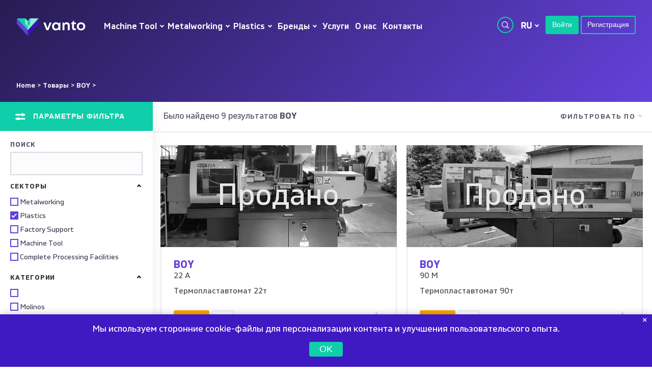

--- FILE ---
content_type: text/html; charset=UTF-8
request_url: https://www.vantomachines.com/ru/boy
body_size: 14220
content:
<!DOCTYPE html>
<html lang="es">
	<head>
		<meta charset="utf-8">
		<meta name="viewport" content="width=device-width, initial-scale=1.0">
    	<meta http-equiv="X-UA-Compatible" content="ie=edge">
		<meta name="title" content="">
		<meta name="description" content="">
		<meta property="og:title" content=""/>
		<meta property="og:description" content="" /> 
  	    <meta property="og:url" content="https://www.vantomachines.com/"/>
  	    <meta property="og:site_name" content="Vanto"/>
	    <meta property="og:type" content="website"/>  	    
  	    <meta property="og:image" content="" />  
  	    <link rel="apple-touch-icon-precomposed" sizes="57x57" href="https://www.vantomachines.com/assets/img/favicon/apple-touch-icon-120x120.png" />
	    <link rel="apple-touch-icon-precomposed" sizes="114x114" href="https://www.vantomachines.com/assets/img/favicon/apple-touch-icon-144x144.png" />
	    <link rel="apple-touch-icon-precomposed" sizes="72x72" href="https://www.vantomachines.com/assets/img/favicon/apple-touch-icon-152x152.png" />
	    <link rel="icon" type="image/png" href="https://www.vantomachines.com/assets/img/favicon/favicon-196x196.png" sizes="196x196" />
	    <link rel="icon" type="image/png" href="https://www.vantomachines.com/assets/img/favicon/favicon-96x96.png" sizes="96x96" />
	    <link rel="icon" type="image/png" href="https://www.vantomachines.com/assets/img/favicon/favicon-32x32.png" sizes="32x32" />
	    <link rel="icon" type="image/png" href="https://www.vantomachines.com/assets/img/favicon/favicon-16x16.png" sizes="16x16" />
	    <link rel="icon" type="image/png" href="https://www.vantomachines.com/assets/img/favicon/favicon-128.png" sizes="128x128" />	    
		<link rel="shortcut icon" href="https://www.vantomachines.com/assets/img/favicon-96x96.png">
	    <meta name="application-name" content="&nbsp;"/>
		<meta name="msapplication-TileColor" content="#FFFFFF" />
	    <meta name="msapplication-TileImage" content="https://www.vantomachines.com/assets/img/favicon/mstile-144x144.png" />
	    <meta name="msapplication-square70x70logo" content="https://www.vantomachines.com/assets/img/favicon/mstile-70x70.png" />
	    <meta name="msapplication-square150x150logo" content="https://www.vantomachines.com/assets/img/favicon/mstile-150x150.png" />
	    <meta name="msapplication-wide310x150logo" content="https://www.vantomachines.com/assets/img/favicon/mstile-310x150.png" />
	    <meta name="msapplication-square310x310logo" content="https://www.vantomachines.com/assets/img/favicon/mstile-310x310.png" />		
	    <title> - Vanto</title>
	    	   
		<!-- SET: STYLESHEET -->		
	    <link rel="stylesheet" type="text/css" href= "https://www.vantomachines.com/assets/css/app-v2.css" media="screen">
	    <link rel="stylesheet" type="text/css" href= "https://www.vantomachines.com/assets/css/lightgallery.css" media="screen">
	    <link rel="stylesheet" type="text/css" href= "https://www.vantomachines.com/assets/css/print-mod.css" media="print">

	    <!-- END: STYLESHEET -->    
		
		<script type="text/javascript" src="https://www.vantomachines.com/assets/js/jquery-3.3.1.min.js" ></script>
		<script type="text/javascript" src="https://www.vantomachines.com/assets/js/jquery.validate.min.js" ></script>	    
		<script type="text/javascript" src="https://www.vantomachines.com/assets/js/additional-methods.min.js" ></script>
		<script type="text/javascript" src="https://www.vantomachines.com/assets/js/modernizr.custom.js"></script>	
		<script type="text/javascript" src="https://www.vantomachines.com/assets/js/classie.js"></script>
        <script type="text/javascript" src="https://www.vantomachines.com/assets/js/notificationFx.js"></script>        
        <script type="text/javascript" src="https://www.vantomachines.com/assets/js/stickr.js"></script>
        
		<script type="text/javascript">
			var base_url = 'https://www.vantomachines.com/ru/';
			var base_url_img = 'https://www.vantomachines.com/';
		</script>
		 
		<!-- Google tag (gtag.js) -->
		<script async src="https://www.googletagmanager.com/gtag/js?id=AW-743268630"></script>
		<script>
		  window.dataLayer = window.dataLayer || [];
		  function gtag(){dataLayer.push(arguments);}
		  gtag('js', new Date());
		  gtag('config', 'AW-743268630');
		</script>

		<!-- Google tag (gtag.js) -->
		<script async src="https://www.googletagmanager.com/gtag/js?id=G-F9REZZT1ML"></script>
		<script>
  		  window.dataLayer = window.dataLayer || [];
  		  function gtag(){dataLayer.push(arguments);}
  		  gtag('js', new Date());
		  
  		  gtag('config', 'G-F9REZZT1ML');
		</script>
		
		<link rel="alternate" hreflang="es-ES" href="https://www.vantomachines.com/es" />
		<link rel="alternate" hreflang="fr-FR" href="https://www.vantomachines.com/fr" />
		<link rel="alternate" hreflang="en-GB" href="https://www.vantomachines.com/en" />
		<link rel="alternate" hreflang="en-US" href="https://www.vantomachines.com/en" />
		<link rel="alternate" hreflang="en-CA" href="https://www.vantomachines.com/en" />
		<link rel="alternate" hreflang=“it-IT” href="https://www.vantomachines.com/it" />
		<link rel="alternate" hreflang=“de-DE” href="https://www.vantomachines.com/de" />
		<link rel="alternate" hreflang=“ru-RU” href="https://www.vantomachines.com/ru" />
		<link rel="alternate" hreflang=“tr-TR” href="https://www.vantomachines.com/tr" />
		<link rel="alternate" hreflang=“cs-CZ” href="https://www.vantomachines.com/cs" />
		<link rel="alternate" hreflang=“pl-PL” href="https://www.vantomachines.com/pl" />
		<link rel="alternate" hreflang=“ko-KR” href="https://www.vantomachines.com/ko" />
		<link rel="alternate" hreflang=“ar-AR” href="https://www.vantomachines.com/ar" />
		<link rel="alternate" hreflang=“hr-HR” href="https://www.vantomachines.com/hr" />

</head>

<body class="products">
<header>
    <div class="w-content">
        <a class="logo logo-normal" href="https://www.vantomachines.com/ru/">
            <img src="https://www.vantomachines.com/assets/img/logo.svg" alt="Vanto" class="w100">
        </a>      
        <a class="logo logo-purple" href="https://www.vantomachines.com/ru/">
            <img src="https://www.vantomachines.com/assets/img/logo-normal.svg" alt="Vanto" class="w100">
        </a>  
        <div class="menu-mobile-header">
            <div id="m-menu--burger--close">
                <span></span>
                <span></span>
                <span></span>
            </div>
            <a class="logo logo-mobile" href="https://www.vantomachines.com/ru/">
                <img src="https://www.vantomachines.com/assets/img/ui/logo-icon.svg" alt="Vanto" class="w100">
            </a>  
        </div>        
        <nav class="m-menu--primary">
            <ul>    
                <li class="has-children">
                                    <a class="">Machine Tool</a><div class="m-menu--dropdown">
                                                <ul><li>
                                                            <a href="https://www.vantomachines.com/ru/machine-tool/obrabatyvayushie-centry"><i><img src="https://www.vantomachines.com/assets/img/icons/vanto.svg" alt="обрабатывающие центры"></i> <span>обрабатывающие центры</span></a>
                                                        </li><li>
                                                            <a href="https://www.vantomachines.com/ru/machine-tool/tokarnye-stanki-s-chpu"><i><img src="https://www.vantomachines.com/assets/img/icons/vanto.svg" alt="токарные станки с ЧПУ"></i> <span>токарные станки с ЧПУ</span></a>
                                                        </li>  </ul>
                                              </div></li><li class="has-children">
                                    <a class="">Metalworking</a><div class="m-menu--dropdown">
                                                <ul><li>
                                                            <a href="https://www.vantomachines.com/ru/metal/avtomatizaciya-i-transport"><i><img src="https://www.vantomachines.com/assets/img/icons/robots.svg" alt="Автоматизация и транспорт"></i> <span>Автоматизация и транспорт</span></a>
                                                        </li><li>
                                                            <a href="https://www.vantomachines.com/ru/metal/lazernye-truborezy"><i><img src="https://www.vantomachines.com/assets/img/icons/laser-tube.svg" alt="Лазерные труборезы"></i> <span>Лазерные труборезы</span></a>
                                                        </li><li>
                                                            <a href="https://www.vantomachines.com/ru/metal/lazernye-ustanovki-2d"><i><img src="https://www.vantomachines.com/assets/img/icons/laser2d.svg" alt="Лазерные установки 2D"></i> <span>Лазерные установки 2D</span></a>
                                                        </li><li>
                                                            <a href="https://www.vantomachines.com/ru/metal/lazernye-ustanovki-3d"><i><img src="https://www.vantomachines.com/assets/img/icons/vanto.svg" alt="Лазерные установки 3D "></i> <span>Лазерные установки 3D </span></a>
                                                        </li><li>
                                                            <a href="https://www.vantomachines.com/ru/metal/listogibochnye-pressy"><i><img src="https://www.vantomachines.com/assets/img/icons/paneladoras.svg" alt="Листогибочные прессы"></i> <span>Листогибочные прессы</span></a>
                                                        </li><li>
                                                            <a href="https://www.vantomachines.com/ru/metal/nozhnicy-i-shtampovochnye-mashiny"><i><img src="https://www.vantomachines.com/assets/img/icons/punching.svg" alt="Ножницы и штамповочные машины"></i> <span>Ножницы и штамповочные машины</span></a>
                                                        </li><li>
                                                            <a href="https://www.vantomachines.com/ru/metal/oborudovanie-dlya-shtampovki-i-lazernoj-rezki"><i><img src="https://www.vantomachines.com/assets/img/icons/combinadas.svg" alt="Оборудование для штамповки и лазерной резки"></i> <span>Оборудование для штамповки и лазерной резки</span></a>
                                                        </li><li>
                                                            <a href="https://www.vantomachines.com/ru/metal/pily-i-rezaki"><i><img src="https://www.vantomachines.com/assets/img/icons/vanto.svg" alt="Пилы и Резаки"></i> <span>Пилы и Резаки</span></a>
                                                        </li><li>
                                                            <a href="https://www.vantomachines.com/ru/metal/razlichnye-zapchasti"><i><img src="https://www.vantomachines.com/assets/img/icons/recambios.svg" alt="Различные запчасти"></i> <span>Различные запчасти</span></a>
                                                        </li><li>
                                                            <a href="https://www.vantomachines.com/ru/metal/strogalnye-stanki-i-profilegibochnye-stanki"><i><img src="https://www.vantomachines.com/assets/img/icons/vanto.svg" alt="Строгальные станки и профилегибочные станки"></i> <span>Строгальные станки и профилегибочные станки</span></a>
                                                        </li><li>
                                                            <a href="https://www.vantomachines.com/ru/metal/falcevalnye-mashiny"><i><img src="https://www.vantomachines.com/assets/img/icons/plegadoras.svg" alt="Фальцевальные машины"></i> <span>Фальцевальные машины</span></a>
                                                        </li>  </ul>
                                              </div></li><li class="has-children">
                                    <a class="">Plastics</a><div class="m-menu--dropdown">
                                                <ul><li>
                                                            <a href="https://www.vantomachines.com/ru/plastics/"><i><img src="https://www.vantomachines.com/assets/img/icons/vanto.svg" alt=""></i> <span></span></a>
                                                        </li><li>
                                                            <a href="https://www.vantomachines.com/ru/plastics/molinos"><i><img src="https://www.vantomachines.com/assets/img/icons/vanto.svg" alt="Molinos"></i> <span>Molinos</span></a>
                                                        </li><li>
                                                            <a href="https://www.vantomachines.com/ru/plastics/pp-pe-vyduvnaya-ekstruziya"><i><img src="https://www.vantomachines.com/assets/img/icons/vanto.svg" alt="PP PE выдувная экструзия"></i> <span>PP PE выдувная экструзия</span></a>
                                                        </li><li>
                                                            <a href="https://www.vantomachines.com/ru/plastics/avtomatizaciya-i-transport"><i><img src="https://www.vantomachines.com/assets/img/icons/robots.svg" alt="Автоматизация и транспорт"></i> <span>Автоматизация и транспорт</span></a>
                                                        </li><li>
                                                            <a href="https://www.vantomachines.com/ru/plastics/vertikalnye-termoplastavtomaty"><i><img src="https://www.vantomachines.com/assets/img/icons/inyectoras-v.svg" alt="Вертикальные термопластавтоматы"></i> <span>Вертикальные термопластавтоматы</span></a>
                                                        </li><li>
                                                            <a href="https://www.vantomachines.com/ru/plastics/vyduvnoe-formovanie-pet"><i><img src="https://www.vantomachines.com/assets/img/icons/inyectoras-preformas.svg" alt="Выдувное формование ПЭТ"></i> <span>Выдувное формование ПЭТ</span></a>
                                                        </li><li>
                                                            <a href="https://www.vantomachines.com/ru/plastics/mashiny-dlya-plasticheskogo-processa"><i><img src="https://www.vantomachines.com/assets/img/icons/vanto.svg" alt="Машины для пластического процесса"></i> <span>Машины для пластического процесса</span></a>
                                                        </li><li>
                                                            <a href="https://www.vantomachines.com/ru/plastics/press-formy-i-shtampy"><i><img src="https://www.vantomachines.com/assets/img/icons/vanto.svg" alt="Пресс-формы и штампы"></i> <span>Пресс-формы и штампы</span></a>
                                                        </li><li>
                                                            <a href="https://www.vantomachines.com/ru/plastics/pet-preformy"><i><img src="https://www.vantomachines.com/assets/img/icons/inyectoras-preformas.svg" alt="ПЭТ преформы"></i> <span>ПЭТ преформы</span></a>
                                                        </li><li>
                                                            <a href="https://www.vantomachines.com/ru/plastics/sushilki-i-osushiteli"><i><img src="https://www.vantomachines.com/assets/img/icons/vanto.svg" alt="Сушилки и осушители"></i> <span>Сушилки и осушители</span></a>
                                                        </li><li>
                                                            <a href="https://www.vantomachines.com/ru/plastics/termoplastavtomat-ot-10-do-99t"><i><img src="https://www.vantomachines.com/assets/img/icons/inyectoras-h.svg" alt="Термопластавтомат от 10 до 99т"></i> <span>Термопластавтомат от 10 до 99т</span></a>
                                                        </li><li>
                                                            <a href="https://www.vantomachines.com/ru/plastics/termoplastavtomat-ot-100-do-249t"><i><img src="https://www.vantomachines.com/assets/img/icons/inyectoras-h.svg" alt="Термопластавтомат от 100 до 249т"></i> <span>Термопластавтомат от 100 до 249т</span></a>
                                                        </li><li>
                                                            <a href="https://www.vantomachines.com/ru/plastics/termoplastavtomat-ot-1000-t-i-vyshe"><i><img src="https://www.vantomachines.com/assets/img/icons/inyectoras-h.svg" alt="Термопластавтомат от 1000 т и выше"></i> <span>Термопластавтомат от 1000 т и выше</span></a>
                                                        </li><li>
                                                            <a href="https://www.vantomachines.com/ru/plastics/termoplastavtomat-ot-250-do-499t"><i><img src="https://www.vantomachines.com/assets/img/icons/inyectoras-h.svg" alt="Термопластавтомат от 250 до 499т"></i> <span>Термопластавтомат от 250 до 499т</span></a>
                                                        </li><li>
                                                            <a href="https://www.vantomachines.com/ru/plastics/termoplastavtomat-ot-500-do-749t"><i><img src="https://www.vantomachines.com/assets/img/icons/inyectoras-h.svg" alt="Термопластавтомат от 500 до 749т"></i> <span>Термопластавтомат от 500 до 749т</span></a>
                                                        </li><li>
                                                            <a href="https://www.vantomachines.com/ru/plastics/termoplastavtomat-ot-750-do-999t"><i><img src="https://www.vantomachines.com/assets/img/icons/inyectoras-h.svg" alt="Термопластавтомат от 750 до 999т"></i> <span>Термопластавтомат от 750 до 999т</span></a>
                                                        </li>  </ul>
                                              </div></li>      
                  
                <li class="has-children">
                    <a class="">Бренды</a>                    
                    <div class="m-menu--dropdown">
                        <ul class="dropdown-menu"><li class="has-children sub-children">
                                            <a class="">Machine Tool</a>
                                            <div class="m-menu-sub-dropdown" >
                                                <ul><li class="">
                                                                <a href="https://www.vantomachines.com/ru/agie-charmilles"><i></i>AGIE CHARMILLES</a>
                                                            </li><li class="">
                                                                <a href="https://www.vantomachines.com/ru/dmg-mori"><i></i>DMG MORI</a>
                                                            </li><li class="">
                                                                <a href="https://www.vantomachines.com/ru/doosan-dn-solutions"><i></i>DOOSAN DN SOLUTIONS</a>
                                                            </li><li class="">
                                                                <a href="https://www.vantomachines.com/ru/exeron"><i></i>EXERON</a>
                                                            </li><li class="">
                                                                <a href="https://www.vantomachines.com/ru/lgf"><i></i>LGF</a>
                                                            </li><li class="">
                                                                <a href="https://www.vantomachines.com/ru/microcut"><i></i>MICROCUT</a>
                                                            </li><li class="">
                                                                <a href="https://www.vantomachines.com/ru/mikron"><i></i>MIKRON</a>
                                                            </li><li class="">
                                                                <a href="https://www.vantomachines.com/ru/mori-seiki"><i></i>MORI SEIKI</a>
                                                            </li><li class="">
                                                                <a href="https://www.vantomachines.com/ru/nakamura-tome"><i></i>NAKAMURA TOME</a>
                                                            </li><li class="">
                                                                <a href="https://www.vantomachines.com/ru/ona"><i></i>ONA</a>
                                                            </li><li class="">
                                                                <a href="https://www.vantomachines.com/ru/schaublin"><i></i>SCHAUBLIN</a>
                                                            </li><li class="">
                                                                <a href="https://www.vantomachines.com/ru/smtcl"><i></i>SMTCL</a>
                                                            </li><li class="">
                                                                <a href="https://www.vantomachines.com/ru/star"><i></i>STAR</a>
                                                            </li></ul></div></li><li class="has-children sub-children">
                                            <a class="">Metalworking</a>
                                            <div class="m-menu-sub-dropdown" >
                                                <ul><li class="">
                                                                <a href="https://www.vantomachines.com/ru/abb"><i></i>ABB</a>
                                                            </li><li class="">
                                                                <a href="https://www.vantomachines.com/ru/adige"><i></i>ADIGE</a>
                                                            </li><li class="">
                                                                <a href="https://www.vantomachines.com/ru/ajial"><i></i>AJIAL</a>
                                                            </li><li class="">
                                                                <a href="https://www.vantomachines.com/ru/amada"><i></i>AMADA</a>
                                                            </li><li class="">
                                                                <a href="https://www.vantomachines.com/ru/amada-promecam"><i></i>AMADA PROMECAM</a>
                                                            </li><li class="">
                                                                <a href="https://www.vantomachines.com/ru/axial"><i></i>AXIAL</a>
                                                            </li><li class="">
                                                                <a href="https://www.vantomachines.com/ru/beyeler"><i></i>BEYELER</a>
                                                            </li><li class="">
                                                                <a href="https://www.vantomachines.com/ru/boschert-gizelis"><i></i>BOSCHERT GIZELIS</a>
                                                            </li><li class="">
                                                                <a href="https://www.vantomachines.com/ru/bystronic"><i></i>BYSTRONIC</a>
                                                            </li><li class="">
                                                                <a href="https://www.vantomachines.com/ru/durma"><i></i>DURMA</a>
                                                            </li><li class="">
                                                                <a href="https://www.vantomachines.com/ru/finn-power"><i></i>FINN POWER</a>
                                                            </li><li class="">
                                                                <a href="https://www.vantomachines.com/ru/goiti"><i></i>GOITI</a>
                                                            </li><li class="">
                                                                <a href="https://www.vantomachines.com/ru/haco"><i></i>HACO</a>
                                                            </li><li class="">
                                                                <a href="https://www.vantomachines.com/ru/kuka"><i></i>KUKA</a>
                                                            </li><li class="">
                                                                <a href="https://www.vantomachines.com/ru/lvd"><i></i>LVD</a>
                                                            </li><li class="">
                                                                <a href="https://www.vantomachines.com/ru/mebusa"><i></i>MEBUSA</a>
                                                            </li><li class="">
                                                                <a href="https://www.vantomachines.com/ru/prima-industrie"><i></i>PRIMA INDUSTRIE</a>
                                                            </li><li class="">
                                                                <a href="https://www.vantomachines.com/ru/prima-power"><i></i>PRIMA POWER</a>
                                                            </li><li class="">
                                                                <a href="https://www.vantomachines.com/ru/rico"><i></i>RICO</a>
                                                            </li><li class="">
                                                                <a href="https://www.vantomachines.com/ru/salvagnini"><i></i>SALVAGNINI</a>
                                                            </li><li class="">
                                                                <a href="https://www.vantomachines.com/ru/schiavi"><i></i>SCHIAVI</a>
                                                            </li><li class="">
                                                                <a href="https://www.vantomachines.com/ru/schroder"><i></i>SCHRODER</a>
                                                            </li><li class="">
                                                                <a href="https://www.vantomachines.com/ru/siemens"><i></i>SIEMENS</a>
                                                            </li><li class="">
                                                                <a href="https://www.vantomachines.com/ru/stama"><i></i>STAMA</a>
                                                            </li><li class="">
                                                                <a href="https://www.vantomachines.com/ru/stima-engineering"><i></i>STIMA ENGINEERING</a>
                                                            </li><li class="">
                                                                <a href="https://www.vantomachines.com/ru/tci"><i></i>TCI</a>
                                                            </li><li class="">
                                                                <a href="https://www.vantomachines.com/ru/tresem"><i></i>TRESEM</a>
                                                            </li><li class="">
                                                                <a href="https://www.vantomachines.com/ru/trumpf"><i></i>TRUMPF</a>
                                                            </li><li class="">
                                                                <a href="https://www.vantomachines.com/ru/yaskawa-motoman"><i></i>YASKAWA MOTOMAN</a>
                                                            </li></ul></div></li><li class="has-children sub-children">
                                            <a class="">Plastics</a>
                                            <div class="m-menu-sub-dropdown" >
                                                <ul><li class="">
                                                                <a href="https://www.vantomachines.com/ru/aoki"><i></i>AOKI</a>
                                                            </li><li class="">
                                                                <a href="https://www.vantomachines.com/ru/arburg"><i></i>ARBURG</a>
                                                            </li><li class="">
                                                                <a href="https://www.vantomachines.com/ru/battenfeld"><i></i>BATTENFELD</a>
                                                            </li><li class="">
                                                                <a href="https://www.vantomachines.com/ru/billion"><i></i>BILLION</a>
                                                            </li><li class="">
                                                                <a href="https://www.vantomachines.com/ru/bmb"><i></i>BMB</a>
                                                            </li><li class="">
                                                                <a href="https://www.vantomachines.com/ru/boy"><i></i>BOY</a>
                                                            </li><li class="">
                                                                <a href="https://www.vantomachines.com/ru/demag"><i></i>DEMAG</a>
                                                            </li><li class="">
                                                                <a href="https://www.vantomachines.com/ru/demag-sumitomo"><i></i>DEMAG SUMITOMO</a>
                                                            </li><li class="">
                                                                <a href="https://www.vantomachines.com/ru/engel"><i></i>ENGEL</a>
                                                            </li><li class="">
                                                                <a href="https://www.vantomachines.com/ru/ferromatik"><i></i>FERROMATIK</a>
                                                            </li><li class="">
                                                                <a href="https://www.vantomachines.com/ru/ferromatik-milacron"><i></i>FERROMATIK MILACRON</a>
                                                            </li><li class="">
                                                                <a href="https://www.vantomachines.com/ru/husky"><i></i>HUSKY</a>
                                                            </li><li class="">
                                                                <a href="https://www.vantomachines.com/ru/itoplas"><i></i>ITOPLAS</a>
                                                            </li><li class="">
                                                                <a href="https://www.vantomachines.com/ru/jing-day"><i></i>JING-DAY</a>
                                                            </li><li class="">
                                                                <a href="https://www.vantomachines.com/ru/jsw-margarit"><i></i>JSW MARGARIT</a>
                                                            </li><li class="">
                                                                <a href="https://www.vantomachines.com/ru/krauss-maffei"><i></i>KRAUSS MAFFEI</a>
                                                            </li><li class="">
                                                                <a href="https://www.vantomachines.com/ru/kyung-won"><i></i>KYUNG WON</a>
                                                            </li><li class="">
                                                                <a href="https://www.vantomachines.com/ru/lg"><i></i>LG</a>
                                                            </li><li class="">
                                                                <a href="https://www.vantomachines.com/ru/ls"><i></i>LS</a>
                                                            </li><li class="">
                                                                <a href="https://www.vantomachines.com/ru/mobepack"><i></i>MOBEPACK</a>
                                                            </li><li class="">
                                                                <a href="https://www.vantomachines.com/ru/negri-bossi"><i></i>NEGRI BOSSI</a>
                                                            </li><li class="">
                                                                <a href="https://www.vantomachines.com/ru/netstal"><i></i>NETSTAL</a>
                                                            </li><li class="">
                                                                <a href="https://www.vantomachines.com/ru/nissei-asb"><i></i>NISSEI ASB</a>
                                                            </li><li class="">
                                                                <a href="https://www.vantomachines.com/ru/plastic-system"><i></i>PLASTIC SYSTEM</a>
                                                            </li><li class="">
                                                                <a href="https://www.vantomachines.com/ru/sandretto"><i></i>SANDRETTO</a>
                                                            </li><li class="">
                                                                <a href="https://www.vantomachines.com/ru/sepro"><i></i>SEPRO</a>
                                                            </li><li class="">
                                                                <a href="https://www.vantomachines.com/ru/toshiba"><i></i>TOSHIBA</a>
                                                            </li><li class="">
                                                                <a href="https://www.vantomachines.com/ru/wave-swiss"><i></i>WAVE SWISS</a>
                                                            </li><li class="">
                                                                <a href="https://www.vantomachines.com/ru/wintec"><i></i>WINTEC</a>
                                                            </li><li class="">
                                                                <a href="https://www.vantomachines.com/ru/wittmann"><i></i>WITTMANN</a>
                                                            </li><li class="">
                                                                <a href="https://www.vantomachines.com/ru/wittmann-battenfeld"><i></i>WITTMANN BATTENFELD</a>
                                                            </li><li class="">
                                                                <a href="https://www.vantomachines.com/ru/woojin-plaimm"><i></i>WOOJIN PLAIMM</a>
                                                            </li><li class="">
                                                                <a href="https://www.vantomachines.com/ru/yudo"><i></i>YUDO</a>
                                                            </li></ul></div></li></ul>                   
                    </div>
                </li>
                              
                <li>
                    <a class="" href="https://www.vantomachines.com/ru/vanto/services">Услуги</a>
                </li>
                <li>
                    <a class="" href="https://www.vantomachines.com/ru/vanto/about">О нас</a>
                </li>
                <li>
                    <a class="" href="https://www.vantomachines.com/ru/vanto/contact">Контакты</a>
                </li>
            </ul>
        </nav>
        <div class="h-secondary">
            <div class="search">
                <a class="option-submenu a-button--search" href=""></a>
                <div class="m-menu--mega-menu m-menu--mega-menu--search">
                    <div class="w-content">
                        <form id="formsearch" class="searchform" autocomplete="off" method="post" action="https://www.vantomachines.com/ru/products" onkeypress="return event.keyCode!=13">
                            <input type="hidden" value="filter" name="filter_nav">
                            <input type="text" id="searchfield" onkeyup="getListProducts();" name="search" class="searchtext underlined" placeholder="Поиск" required autofocus>
                            <div class="search-icon"><img class="w100" id="searchsubmit" src="https://www.vantomachines.com/assets/img/ui/search.svg" /></div>
                            <input type="hidden" id="lang" name="lang" value="ru">                             
                        </form>
                        <div id="bodymovinComp" class="bodymovin"></div>  
                        <div class="search-result">                                                            
                        </div>                                                   
                    </div>
                </div>
            </div>
            <script>
               $('#searchsubmit').click(function(){
                  if($('#searchfield').val().trim() != '') $('#formsearch').submit();
                  
               });
               var loading = 'Загрузка'; 
               
               function getListProducts(){
                    if($("#searchfield").val().length>2){

                        $(".search-result").html('<div class="loader"><img src="'+base_url_img+'/assets/img/loader-black.gif"><br><span>'+loading+'...</span></div>');

                        $.ajax({
                            type: 'POST',
                            data: {search:$("#searchfield").val(), order_by: 'w_tlp_resumen', order_type: 'asc'},
                            url: base_url+'ajax/items/get_itemsSearch',
                            success: function(data) {                                           
                                
                                if($("#searchfield").val().trim() == '') $(".search-result").html('');
                                else{
                                    if(data.items != null && data.items.length > 0){
                                        var resumen = ""; var typemachine = ""; var familia = ""; var marca = ""; var modelo = ""; var ano = ""; var url_slug = ""; var picurl = "";
                                        var w_tlp_resumen = 'w_tlp_resumen_ru'; 
                                        var tipo_maquina = 'tipo_maquina_ru'; 
                                        var selfamilia = 'nombre_familia_ru'; 
                                        var products = 'товары '; 
                                        var detail = 'detail';   
                                        var url_full = 'https://www.vantomachines.com/ru';
                                        var disponibilidad = "";
                                        
                                        var content = '<ul>';          
                                        for(var i = 0; i < data.items.length; i++){

                                            if(data.fotos[data.items[i].id] != null && data.fotos[data.items[i].id].image == 'true') {    
                                                if(data.fotos[data.items[i].id][0].proyecto != null && data.fotos[data.items[i].id][0].proyecto != '')                            
                                                    picurl = base_url_img+'projects/'+data.fotos[data.items[i].id][0].proyecto+'/'+data.fotos[data.items[i].id][0].archivo;
                                                else 
                                                    picurl = base_url_img+'assets/img/placeholder_item.jpg';                              
                                               
                                            }
                                            else{
                                                picurl = base_url_img+'assets/img/placeholder_item.jpg'; 
                                            }

                                            resumen = data.items[i][w_tlp_resumen];
                                            if(data.items[i][w_tlp_resumen] == null) resumen = "";  
                                            typemachine = data.items[i][tipo_maquina];
                                            if(data.items[i][tipo_maquina] == null) typemachine = ""; 
                                            familia = data.items[i][selfamilia];
                                            if(data.items[i][selfamilia] == null) familia = "";      

                                            marca = data.items[i].url_slug_marca;
                                            modelo = data.items[i].nombre_modelo;
                                            if(data.items[i].nombre_modelo == null) modelo = "";
                                            ano = data.items[i].ano;
                                            if(data.items[i].ano == null) ano = "";
                                            url_slug = data.items[i].url_slug;
                                            
                                            disp_condicio = data.items[i].disp_condicio;  
                                            if(disp_condicio=='V'){ disponibilidad = 'Продано'; }
                                            if(disp_condicio=='R'){ disponibilidad = 'отставной'; }
                                            if(disp_condicio=='D'){ disponibilidad = 'в наличии'; }
                                            
                                            content += '<li><a href="'+url_full+'/'+marca.toLowerCase()+'/'+url_slug+'"><img src="'+picurl+'" /> '+resumen+' '+familia+' <span class="opt avia disp '+disp_condicio+'">'+disponibilidad+'</span></a></li>';                                  
                                        }
                                        content += '</ul>';   
                                        $(".search-result").html(content);
                                    } 
                                    else{
                                        $(".search-result").html('<ul><li>По Вашему запросу результатов не найдено</li></ul>');
                                    }                                
                                    return true;    
                                }                          
                            }
                        });
                    }
                   

                    return false;

               }
            </script>
            <nav class="m-menu--lang">
                <ul>
                    <li class="has-children" id="dd">
                        <a class="" href="">RU</a><div class="m-menu--dropdown"><ul><li><a href="https://www.vantomachines.com/es/boy" class="">ES</a></li><li><a href="https://www.vantomachines.com/en/boy" class="">EN</a></li><li><a href="https://www.vantomachines.com/fr/boy" class="">FR</a></li><li><a href="https://www.vantomachines.com/it/boy" class="">IT</a></li><li><a href="https://www.vantomachines.com/de/boy" class="">DE</a></li><li><a href="https://www.vantomachines.com/tr/boy" class="">TR</a></li><li><a href="https://www.vantomachines.com/cs/boy" class="">CS</a></li><li><a href="https://www.vantomachines.com/pl/boy" class="">PL</a></li><li><a href="https://www.vantomachines.com/ko/boy" class="">KO</a></li><li><a href="https://www.vantomachines.com/ar/boy" class="">AR</a></li><li><a href="https://www.vantomachines.com/hr/boy" class="">HR</a></li></ul></div> 
                        
                    </li>
                </ul>
            </nav>
                        <a href="https://www.vantomachines.com/ru/vanto/login" class="a-button--green--small">Войти</a>
            <a href="https://www.vantomachines.com/ru/vanto/signup" class="a-button--reverse--small">Регистрация</a>
                    </div>
        <div class="privacy">
            <a href="">Официальное уведомление</a>
            <a href="">Политика конфиденциальности</a>
        </div>
    </div>
</header>
<div class="m-menu--mobile nav-down">
    <div id="m-menu--burger">
        <span></span>
        <span></span>
        <span></span>
    </div>
    <a class="logo" href="https://www.vantomachines.com/ru/">
        <img src="https://www.vantomachines.com/assets/img/logo.svg" alt="Vanto" class="w100">
    </a>          
    <nav class="m-menu--lang">
        <ul>
            <li class="has-children" id="dd">
                <a class="" href="">RU</a><div class="m-menu--dropdown"><ul><li><a href="https://www.vantomachines.com/es/boy" class="">ES</a></li><li><a href="https://www.vantomachines.com/en/boy" class="">EN</a></li><li><a href="https://www.vantomachines.com/fr/boy" class="">FR</a></li><li><a href="https://www.vantomachines.com/it/boy" class="">IT</a></li><li><a href="https://www.vantomachines.com/de/boy" class="">DE</a></li><li><a href="https://www.vantomachines.com/tr/boy" class="">TR</a></li><li><a href="https://www.vantomachines.com/cs/boy" class="">CS</a></li><li><a href="https://www.vantomachines.com/pl/boy" class="">PL</a></li><li><a href="https://www.vantomachines.com/ko/boy" class="">KO</a></li><li><a href="https://www.vantomachines.com/ar/boy" class="">AR</a></li></ul></div> 
            </li>
        </ul>
    </nav>
</div>
<section class="o-hero--purple">
    <div class="w-content">
        <nav class="m-menu--breadcrumbs">
    <ul>
        <li><a href="https://www.vantomachines.com/ru">Home</a></li>
                <li>></li>
        <li><a href="https://www.vantomachines.com/ru/products">Товары </a></li>
                    <li>></li>
            <li><a href="https://www.vantomachines.com/ru/boy">BOY</a></li>
                            <li>> </li>
                
    </ul>
</nav>    </div>
</section>

<div class="filter-button"><img src="https://www.vantomachines.com/assets/img/ui/icon-filter.svg" alt=""></div>
<main class="p-products-page">
    <div id="filter" class="m-menu--filter">
        <button class="a-button--filter">
            Параметры фильтра        </button>
        <form id="formsearchitems" autocomplete="off" method="post" onsubmit="return buscaritems();">
            <div class="mmf-block">
                <div class="mmf-header">Поиск</div>
                <div class="mmf-content">
                    <input type="text" onBlur="buscaritems();" name="search" id="search" placeholder="" value="" />
                </div>
            </div>
             <div class="mmf-block">
                            <div id="divsectores" class="toggle-header mmf-header active">Секторы</div>
                            <ul id="sectoreslist" class="mmf-content mmf-content-scroll show"  data-simplebar><li><label class="a-custom-checkbox"><input type="checkbox"  onclick="loadfamiliaslist(); loadmarcaslist();" name="sectores[]" id="sector13" value="13"><span></span>Metalworking</label></li><li><label class="a-custom-checkbox"><input type="checkbox" checked onclick="loadfamiliaslist(); loadmarcaslist();" name="sectores[]" id="sector20" value="20"><span></span>Plastics</label></li><li><label class="a-custom-checkbox"><input type="checkbox"  onclick="loadfamiliaslist(); loadmarcaslist();" name="sectores[]" id="sector49" value="49"><span></span>Factory Support</label></li><li><label class="a-custom-checkbox"><input type="checkbox"  onclick="loadfamiliaslist(); loadmarcaslist();" name="sectores[]" id="sector1310" value="1310"><span></span>Machine Tool</label></li><li><label class="a-custom-checkbox"><input type="checkbox"  onclick="loadfamiliaslist(); loadmarcaslist();" name="sectores[]" id="sector4401" value="4401"><span></span>Complete Processing Facilities</label></li>  </ul>
                        </div>            <div class="mmf-block">
                        <div id="divfamilias" class="toggle-header mmf-header active">категории</div>
                        <ul id="familiaslist" class="mmf-content mmf-content-scroll show"  data-simplebar><li><label class="a-custom-checkbox"><input type="checkbox"  name="familias[]" onclick="loadmarcaslistfamilias();" id="familia2005" value="2005"><span></span></label></li><li><label class="a-custom-checkbox"><input type="checkbox"  name="familias[]" onclick="loadmarcaslistfamilias();" id="familia2014" value="2014"><span></span>Molinos</label></li><li><label class="a-custom-checkbox"><input type="checkbox"  name="familias[]" onclick="loadmarcaslistfamilias();" id="familia2021" value="2021"><span></span>PP PE выдувная экструзия</label></li><li><label class="a-custom-checkbox"><input type="checkbox"  name="familias[]" onclick="loadmarcaslistfamilias();" id="familia2016" value="2016"><span></span>Автоматизация и транспорт</label></li><li><label class="a-custom-checkbox"><input type="checkbox"  name="familias[]" onclick="loadmarcaslistfamilias();" id="familia2011" value="2011"><span></span>Вертикальные термопластавтоматы</label></li><li><label class="a-custom-checkbox"><input type="checkbox"  name="familias[]" onclick="loadmarcaslistfamilias();" id="familia2023" value="2023"><span></span>Выдувное формование ПЭТ</label></li><li><label class="a-custom-checkbox"><input type="checkbox"  name="familias[]" onclick="loadmarcaslistfamilias();" id="familia2013" value="2013"><span></span>Зарядные устройства, диспенсеры и миксеры</label></li><li><label class="a-custom-checkbox"><input type="checkbox"  name="familias[]" onclick="loadmarcaslistfamilias();" id="familia2001" value="2001"><span></span>Машины для пластического процесса</label></li><li><label class="a-custom-checkbox"><input type="checkbox"  name="familias[]" onclick="loadmarcaslistfamilias();" id="familia2101" value="2101"><span></span>Офсетный принтер</label></li><li><label class="a-custom-checkbox"><input type="checkbox"  name="familias[]" onclick="loadmarcaslistfamilias();" id="familia2015" value="2015"><span></span>Пластиковые нагреватели и кулеры</label></li><li><label class="a-custom-checkbox"><input type="checkbox"  name="familias[]" onclick="loadmarcaslistfamilias();" id="familia2006" value="2006"><span></span>Пресс-формы и штампы</label></li><li><label class="a-custom-checkbox"><input type="checkbox"  name="familias[]" onclick="loadmarcaslistfamilias();" id="familia2017" value="2017"><span></span>ПЭТ преформы</label></li><li><label class="a-custom-checkbox"><input type="checkbox"  name="familias[]" onclick="loadmarcaslistfamilias();" id="familia2012" value="2012"><span></span>Сушилки и осушители</label></li><li><label class="a-custom-checkbox"><input type="checkbox"  name="familias[]" onclick="loadmarcaslistfamilias();" id="familia2003" value="2003"><span></span>Термопластавтомат от 10 до 99т</label></li><li><label class="a-custom-checkbox"><input type="checkbox"  name="familias[]" onclick="loadmarcaslistfamilias();" id="familia2002" value="2002"><span></span>Термопластавтомат от 100 до 249т</label></li><li><label class="a-custom-checkbox"><input type="checkbox"  name="familias[]" onclick="loadmarcaslistfamilias();" id="familia2010" value="2010"><span></span>Термопластавтомат от 1000 т и выше</label></li><li><label class="a-custom-checkbox"><input type="checkbox"  name="familias[]" onclick="loadmarcaslistfamilias();" id="familia2007" value="2007"><span></span>Термопластавтомат от 250 до 499т</label></li><li><label class="a-custom-checkbox"><input type="checkbox"  name="familias[]" onclick="loadmarcaslistfamilias();" id="familia2008" value="2008"><span></span>Термопластавтомат от 500 до 749т</label></li><li><label class="a-custom-checkbox"><input type="checkbox"  name="familias[]" onclick="loadmarcaslistfamilias();" id="familia2009" value="2009"><span></span>Термопластавтомат от 750 до 999т</label></li>  </ul>
                    </div>    
            <div class="mmf-block">
                            <div id="divmarcas" class="toggle-header mmf-header active">Бренды</div>
                            <ul id="marcaslist" class="mmf-content mmf-content-scroll show" data-simplebar><li><label class="a-custom-checkbox"><input type="checkbox"  onclick="loadmodeloslist();" name="marcas[]" id="marca327" value="327"><span></span>ABB</label></li><li><label class="a-custom-checkbox"><input type="checkbox"  onclick="loadmodeloslist();" name="marcas[]" id="marca195" value="195"><span></span>AIREC</label></li><li><label class="a-custom-checkbox"><input type="checkbox"  onclick="loadmodeloslist();" name="marcas[]" id="marca360" value="360"><span></span>ALIMATIC</label></li><li><label class="a-custom-checkbox"><input type="checkbox"  onclick="loadmodeloslist();" name="marcas[]" id="marca185" value="185"><span></span>AOKI</label></li><li><label class="a-custom-checkbox"><input type="checkbox"  onclick="loadmodeloslist();" name="marcas[]" id="marca127" value="127"><span></span>ARBURG</label></li><li><label class="a-custom-checkbox"><input type="checkbox"  onclick="loadmodeloslist();" name="marcas[]" id="marca52" value="52"><span></span>BATTENFELD</label></li><li><label class="a-custom-checkbox"><input type="checkbox"  onclick="loadmodeloslist();" name="marcas[]" id="marca357" value="357"><span></span>BILLION</label></li><li><label class="a-custom-checkbox"><input type="checkbox"  onclick="loadmodeloslist();" name="marcas[]" id="marca188" value="188"><span></span>BMB</label></li><li><label class="a-custom-checkbox"><input type="checkbox" checked onclick="loadmodeloslist();" name="marcas[]" id="marca435" value="435"><span></span>BOY</label></li><li><label class="a-custom-checkbox"><input type="checkbox"  onclick="loadmodeloslist();" name="marcas[]" id="marca425" value="425"><span></span>CAMPETELLA</label></li><li><label class="a-custom-checkbox"><input type="checkbox"  onclick="loadmodeloslist();" name="marcas[]" id="marca276" value="276"><span></span>CHEN DE PLASTICS</label></li><li><label class="a-custom-checkbox"><input type="checkbox"  onclick="loadmodeloslist();" name="marcas[]" id="marca355" value="355"><span></span>CMB</label></li><li><label class="a-custom-checkbox"><input type="checkbox"  onclick="loadmodeloslist();" name="marcas[]" id="marca189" value="189"><span></span>DEMAG</label></li><li><label class="a-custom-checkbox"><input type="checkbox"  onclick="loadmodeloslist();" name="marcas[]" id="marca482" value="482"><span></span>DEMAG SUMITOMO</label></li><li><label class="a-custom-checkbox"><input type="checkbox"  onclick="loadmodeloslist();" name="marcas[]" id="marca499" value="499"><span></span>DIPRE</label></li><li><label class="a-custom-checkbox"><input type="checkbox"  onclick="loadmodeloslist();" name="marcas[]" id="marca35" value="35"><span></span>ENGEL</label></li><li><label class="a-custom-checkbox"><input type="checkbox"  onclick="loadmodeloslist();" name="marcas[]" id="marca206" value="206"><span></span>ERINCA</label></li><li><label class="a-custom-checkbox"><input type="checkbox"  onclick="loadmodeloslist();" name="marcas[]" id="marca282" value="282"><span></span>FANUC</label></li><li><label class="a-custom-checkbox"><input type="checkbox"  onclick="loadmodeloslist();" name="marcas[]" id="marca36" value="36"><span></span>FERROMATIK</label></li><li><label class="a-custom-checkbox"><input type="checkbox"  onclick="loadmodeloslist();" name="marcas[]" id="marca1" value="1"><span></span>FERROMATIK MILACRON</label></li><li><label class="a-custom-checkbox"><input type="checkbox"  onclick="loadmodeloslist();" name="marcas[]" id="marca142" value="142"><span></span>HUSKY</label></li><li><label class="a-custom-checkbox"><input type="checkbox"  onclick="loadmodeloslist();" name="marcas[]" id="marca433" value="433"><span></span>ITOPLAS</label></li><li><label class="a-custom-checkbox"><input type="checkbox"  onclick="loadmodeloslist();" name="marcas[]" id="marca226" value="226"><span></span>J. PUCHADES</label></li><li><label class="a-custom-checkbox"><input type="checkbox"  onclick="loadmodeloslist();" name="marcas[]" id="marca361" value="361"><span></span>JING-DAY</label></li><li><label class="a-custom-checkbox"><input type="checkbox"  onclick="loadmodeloslist();" name="marcas[]" id="marca198" value="198"><span></span>JSW MARGARIT</label></li><li><label class="a-custom-checkbox"><input type="checkbox"  onclick="loadmodeloslist();" name="marcas[]" id="marca129" value="129"><span></span>KIEFEL</label></li><li><label class="a-custom-checkbox"><input type="checkbox"  onclick="loadmodeloslist();" name="marcas[]" id="marca3" value="3"><span></span>KRAUSS MAFFEI</label></li><li><label class="a-custom-checkbox"><input type="checkbox"  onclick="loadmodeloslist();" name="marcas[]" id="marca440" value="440"><span></span>KYUNG WON</label></li><li><label class="a-custom-checkbox"><input type="checkbox"  onclick="loadmodeloslist();" name="marcas[]" id="marca420" value="420"><span></span>LG</label></li><li><label class="a-custom-checkbox"><input type="checkbox"  onclick="loadmodeloslist();" name="marcas[]" id="marca415" value="415"><span></span>LIEN YU RAORSA</label></li><li><label class="a-custom-checkbox"><input type="checkbox"  onclick="loadmodeloslist();" name="marcas[]" id="marca432" value="432"><span></span>LS</label></li><li><label class="a-custom-checkbox"><input type="checkbox"  onclick="loadmodeloslist();" name="marcas[]" id="marca446" value="446"><span></span>MATSUI</label></li><li><label class="a-custom-checkbox"><input type="checkbox"  onclick="loadmodeloslist();" name="marcas[]" id="marca199" value="199"><span></span>MECANOFIL</label></li><li><label class="a-custom-checkbox"><input type="checkbox"  onclick="loadmodeloslist();" name="marcas[]" id="marca419" value="419"><span></span>MITSUBISHI</label></li><li><label class="a-custom-checkbox"><input type="checkbox"  onclick="loadmodeloslist();" name="marcas[]" id="marca444" value="444"><span></span>MOBEPACK</label></li><li><label class="a-custom-checkbox"><input type="checkbox"  onclick="loadmodeloslist();" name="marcas[]" id="marca194" value="194"><span></span>MORETTO</label></li><li><label class="a-custom-checkbox"><input type="checkbox"  onclick="loadmodeloslist();" name="marcas[]" id="marca38" value="38"><span></span>NEGRI BOSSI</label></li><li><label class="a-custom-checkbox"><input type="checkbox"  onclick="loadmodeloslist();" name="marcas[]" id="marca141" value="141"><span></span>NETSTAL</label></li><li><label class="a-custom-checkbox"><input type="checkbox"  onclick="loadmodeloslist();" name="marcas[]" id="marca247" value="247"><span></span>NISSEI ASB</label></li><li><label class="a-custom-checkbox"><input type="checkbox"  onclick="loadmodeloslist();" name="marcas[]" id="marca70" value="70"><span></span>OMSO</label></li><li><label class="a-custom-checkbox"><input type="checkbox"  onclick="loadmodeloslist();" name="marcas[]" id="marca438" value="438"><span></span>PLASTIC SYSTEM</label></li><li><label class="a-custom-checkbox"><input type="checkbox"  onclick="loadmodeloslist();" name="marcas[]" id="marca167" value="167"><span></span>PROTECNOS</label></li><li><label class="a-custom-checkbox"><input type="checkbox"  onclick="loadmodeloslist();" name="marcas[]" id="marca464" value="464"><span></span>REGLOPLAS</label></li><li><label class="a-custom-checkbox"><input type="checkbox"  onclick="loadmodeloslist();" name="marcas[]" id="marca33" value="33"><span></span>SANDRETTO</label></li><li><label class="a-custom-checkbox"><input type="checkbox"  onclick="loadmodeloslist();" name="marcas[]" id="marca49" value="49"><span></span>SEPRO</label></li><li><label class="a-custom-checkbox"><input type="checkbox"  onclick="loadmodeloslist();" name="marcas[]" id="marca416" value="416"><span></span>SM</label></li><li><label class="a-custom-checkbox"><input type="checkbox"  onclick="loadmodeloslist();" name="marcas[]" id="marca5" value="5"><span></span>TOSHIBA</label></li><li><label class="a-custom-checkbox"><input type="checkbox"  onclick="loadmodeloslist();" name="marcas[]" id="marca472" value="472"><span></span>TOYO</label></li><li><label class="a-custom-checkbox"><input type="checkbox"  onclick="loadmodeloslist();" name="marcas[]" id="marca465" value="465"><span></span>TRIO -TECHNIK</label></li><li><label class="a-custom-checkbox"><input type="checkbox"  onclick="loadmodeloslist();" name="marcas[]" id="marca497" value="497"><span></span>WAVE SWISS</label></li><li><label class="a-custom-checkbox"><input type="checkbox"  onclick="loadmodeloslist();" name="marcas[]" id="marca44" value="44"><span></span>WITTMANN</label></li><li><label class="a-custom-checkbox"><input type="checkbox"  onclick="loadmodeloslist();" name="marcas[]" id="marca485" value="485"><span></span>WITTMANN BATTENFELD</label></li><li><label class="a-custom-checkbox"><input type="checkbox"  onclick="loadmodeloslist();" name="marcas[]" id="marca441" value="441"><span></span>WOOJIN PLAIMM</label></li><li><label class="a-custom-checkbox"><input type="checkbox"  onclick="loadmodeloslist();" name="marcas[]" id="marca426" value="426"><span></span>YASKAWA MOTOMAN</label></li><li><label class="a-custom-checkbox"><input type="checkbox"  onclick="loadmodeloslist();" name="marcas[]" id="marca492" value="492"><span></span>YIZUMI PROTECNOS</label></li><li><label class="a-custom-checkbox"><input type="checkbox"  onclick="loadmodeloslist();" name="marcas[]" id="marca429" value="429"><span></span>YUDO</label></li>  </ul>
                        </div> 
            <div class="mmf-block">
                            <div id="divmodelos" class="toggle-header mmf-header active">Модели</div>
                            <ul id="modeloslist" class="mmf-content mmf-content-scroll show" data-simplebar><li><label class="a-custom-checkbox"><input type="checkbox" name="modelos[]" onclick="buscaritems();" id="modelo1577" value="1577"><span></span>22 A</label></li><li><label class="a-custom-checkbox"><input type="checkbox" name="modelos[]" onclick="buscaritems();" id="modelo1213" value="1213"><span></span>22 MVH</label></li><li><label class="a-custom-checkbox"><input type="checkbox" name="modelos[]" onclick="buscaritems();" id="modelo1207" value="1207"><span></span>22D</label></li><li><label class="a-custom-checkbox"><input type="checkbox" name="modelos[]" onclick="buscaritems();" id="modelo1208" value="1208"><span></span>25M</label></li><li><label class="a-custom-checkbox"><input type="checkbox" name="modelos[]" onclick="buscaritems();" id="modelo1209" value="1209"><span></span>30M</label></li><li><label class="a-custom-checkbox"><input type="checkbox" name="modelos[]" onclick="buscaritems();" id="modelo1352" value="1352"><span></span>50 E</label></li><li><label class="a-custom-checkbox"><input type="checkbox" name="modelos[]" onclick="buscaritems();" id="modelo1380" value="1380"><span></span>90 A</label></li><li><label class="a-custom-checkbox"><input type="checkbox" name="modelos[]" onclick="buscaritems();" id="modelo1524" value="1524"><span></span>90 M</label></li>  </ul>
                        </div>                
            <div class="mmf-block">
                <div class="mmf-header">Фильтровать по году</div><br>
                <div id="slider"></div>
            </div>
            
           <div class="mmf-block">
                <input type="hidden" name="min_ano" id="min_ano" value="">
                <input type="hidden" name="max_ano" id="max_ano" value="">
                <input type="hidden" name="order_by" id="order_by" value="">
                <input type="hidden" name="order_type" id="order_type" value="">                
                <div class="mmf-header">Фильтровать по доступности</div>
                <div class="radio-button">
                    <label class="a-custom-radio" for="all"><input type="radio" id="all" name="available" value="" checked ><span></span>все</label>
                    <label  class="a-custom-radio" for="dispo"><input type="radio" id="dispo" name="available" value="D" ><span></span>доступный</label>
                    <label  class="a-custom-radio" for="sold"><input type="radio" id="sold" name="available" value="V" ><span></span>проданный</label>
                </div>

                <br>
                <button type="button" class="a-button--reverse--small green-text" onclick="netejarFormFiltro(); buscaritems();">Сбросить фильтры </button>
               
                <!--<button type="submit" id="btn-submit" class="a-button--green--small">Поиск</button>-->
           </div>            
        </form>

                    <script>                
                buscaritems();
            </script>
                

    </div>
    <section class="ppp-products">
        <div class="o-filter--secondary---container">
            <nav class="m-menu--filter--secondary">

                <div class="grid-row">
                    <ul class="grid-md-9 results">
                        <li>
                            <span id="foundresults">
                            Было найдено 9 результатов <span class="busqueda"> BOY</span>   
                            </span>
                        </li>
                    </ul>
                    <ul class="grid-md-3">
                        <li class="has-children">
                            <a id="selectorder" href="">Фильтровать по</a>
                            <div class="m-menu--dropdown">
                                <ul>                                    
                                    <li><a style="cursor:pointer;" id="resumen_asc" onclick="buscaritems('resumen_asc');" >Название (A-Z)</a></li>
                                    <li><a style="cursor:pointer;" id="resumen_desc" onclick="buscaritems('resumen_desc');" >Название (Z-A)</a></li>
                                    <li><a style="cursor:pointer;" id="ano_desc" onclick="buscaritems('ano_desc');" >Год (Новый-Старый)</a></li>
                                    <li><a style="cursor:pointer;" id="ano_asc" onclick="buscaritems('ano_asc');" >Год (Старый-Новый)</a></li>
                                </ul>
                            </div>
                            
                        </li>
                    </ul>
                </div>
            </nav>
        </div>
        <div id="itemresults" class="o-products-container">
            <article class="m-product-item  ">
                                <a href="https://www.vantomachines.com/ru/boy/termoplastavtomat-22t-boy-22-a-2002-id10965" class="mpi-img">
                                    <img class="a-object-cover" src="https://www.vantomachines.com/projects/23-1228/BOY-22A-2004-39348-4.jpg" alt="Термопластавтомат 22т BOY 22 A (2002) id10965" />
                                    <p class="sold-overlay">Продано</p>
                                </a>
                                <div class="mpi-content">
                                    <div class="mpi-desc">
                                        <a href="https://www.vantomachines.com/ru/boy/termoplastavtomat-22t-boy-22-a-2002-id10965">
                                            <h2>BOY</h2>
                                            <h4>22 A</h4>
                                            <h4>Термопластавтомат 22т</h4>
                                        </a>
                                        <div class="mpi-opt">
                                            <span class="opt avia disp V">Продано</span>
                                            <span class="opt year">2002</span>
                                            <span class="m-tooltip">
                                                <span onclick="favoritositem(10965);" class="opt fav " id="favor10965"></span>
                                                <div class="tooltip-content">
                                                    <div class="tooltip-arrow"></div>
                                                    <p class="center" id="text10965">Добавить в избранное</p>
                                                </div>
                                            </span>
                                        </div>
                                    </div>
                                </div>
                            </article><article class="m-product-item  ">
                                <a href="https://www.vantomachines.com/ru/boy/termoplastavtomat-90t-boy-90-m-2002-id10874" class="mpi-img">
                                    <img class="a-object-cover" src="https://www.vantomachines.com/projects/16-0093/BOY-90M-2002-88207-1.jpg" alt="Термопластавтомат 90т  BOY 90 M (2002) id10874" />
                                    <p class="sold-overlay">Продано</p>
                                </a>
                                <div class="mpi-content">
                                    <div class="mpi-desc">
                                        <a href="https://www.vantomachines.com/ru/boy/termoplastavtomat-90t-boy-90-m-2002-id10874">
                                            <h2>BOY</h2>
                                            <h4>90 M</h4>
                                            <h4>Термопластавтомат 90т </h4>
                                        </a>
                                        <div class="mpi-opt">
                                            <span class="opt avia disp V">Продано</span>
                                            <span class="opt year">2002</span>
                                            <span class="m-tooltip">
                                                <span onclick="favoritositem(10874);" class="opt fav " id="favor10874"></span>
                                                <div class="tooltip-content">
                                                    <div class="tooltip-arrow"></div>
                                                    <p class="center" id="text10874">Добавить в избранное</p>
                                                </div>
                                            </span>
                                        </div>
                                    </div>
                                </div>
                            </article><article class="m-product-item  ">
                                <a href="https://www.vantomachines.com/ru/boy/termoplastavtomat-90t-boy-90-a-2006-id10642" class="mpi-img">
                                    <img class="a-object-cover" src="https://www.vantomachines.com/projects/20-1100/BOY-90-A-2006-2.jpg" alt="Термопластавтомат 90т  BOY 90 A (2006) id10642" />
                                    <p class="sold-overlay">Продано</p>
                                </a>
                                <div class="mpi-content">
                                    <div class="mpi-desc">
                                        <a href="https://www.vantomachines.com/ru/boy/termoplastavtomat-90t-boy-90-a-2006-id10642">
                                            <h2>BOY</h2>
                                            <h4>90 A</h4>
                                            <h4>Термопластавтомат 90т </h4>
                                        </a>
                                        <div class="mpi-opt">
                                            <span class="opt avia disp V">Продано</span>
                                            <span class="opt year">2006</span>
                                            <span class="m-tooltip">
                                                <span onclick="favoritositem(10642);" class="opt fav " id="favor10642"></span>
                                                <div class="tooltip-content">
                                                    <div class="tooltip-arrow"></div>
                                                    <p class="center" id="text10642">Добавить в избранное</p>
                                                </div>
                                            </span>
                                        </div>
                                    </div>
                                </div>
                            </article><article class="m-product-item  ">
                                <a href="https://www.vantomachines.com/ru/boy/termoplastavtomat-50t-boy-50-e-2015-id10585" class="mpi-img">
                                    <img class="a-object-cover" src="https://www.vantomachines.com/projects/21-1118/BOY-50E-2015-1.jpg" alt="Термопластавтомат 50т BOY 50 E (2015) id10585" />
                                    <p class="sold-overlay">Продано</p>
                                </a>
                                <div class="mpi-content">
                                    <div class="mpi-desc">
                                        <a href="https://www.vantomachines.com/ru/boy/termoplastavtomat-50t-boy-50-e-2015-id10585">
                                            <h2>BOY</h2>
                                            <h4>50 E</h4>
                                            <h4>Термопластавтомат 50т</h4>
                                        </a>
                                        <div class="mpi-opt">
                                            <span class="opt avia disp V">Продано</span>
                                            <span class="opt year">2015</span>
                                            <span class="m-tooltip">
                                                <span onclick="favoritositem(10585);" class="opt fav " id="favor10585"></span>
                                                <div class="tooltip-content">
                                                    <div class="tooltip-arrow"></div>
                                                    <p class="center" id="text10585">Добавить в избранное</p>
                                                </div>
                                            </span>
                                        </div>
                                    </div>
                                </div>
                            </article><article class="m-product-item  ">
                                <a href="https://www.vantomachines.com/ru/boy/boy-22-mvh-2005-id10348" class="mpi-img">
                                    <img class="a-object-cover" src="https://www.vantomachines.com/projects/18-1004/BOY-22M-VM-2005-1.jpg" alt=" BOY 22 MVH (2005) id10348" />
                                    <p class="sold-overlay">Продано</p>
                                </a>
                                <div class="mpi-content">
                                    <div class="mpi-desc">
                                        <a href="https://www.vantomachines.com/ru/boy/boy-22-mvh-2005-id10348">
                                            <h2>BOY</h2>
                                            <h4>22 MVH</h4>
                                            <h4>Вертикальная термопластавтомат 22т</h4>
                                        </a>
                                        <div class="mpi-opt">
                                            <span class="opt avia disp V">Продано</span>
                                            <span class="opt year">2005</span>
                                            <span class="m-tooltip">
                                                <span onclick="favoritositem(10348);" class="opt fav " id="favor10348"></span>
                                                <div class="tooltip-content">
                                                    <div class="tooltip-arrow"></div>
                                                    <p class="center" id="text10348">Добавить в избранное</p>
                                                </div>
                                            </span>
                                        </div>
                                    </div>
                                </div>
                            </article><article class="m-product-item  ">
                                <a href="https://www.vantomachines.com/ru/boy/termoplastavtomat-22t-boy-25m-1997-id10344" class="mpi-img">
                                    <img class="a-object-cover" src="https://www.vantomachines.com/projects/18-1004/BOY-22D-25M-30D-5.jpg" alt="Термопластавтомат 22т BOY 25M (1997) id10344" />
                                    <p class="sold-overlay">Продано</p>
                                </a>
                                <div class="mpi-content">
                                    <div class="mpi-desc">
                                        <a href="https://www.vantomachines.com/ru/boy/termoplastavtomat-22t-boy-25m-1997-id10344">
                                            <h2>BOY</h2>
                                            <h4>25M</h4>
                                            <h4>Термопластавтомат 25т</h4>
                                        </a>
                                        <div class="mpi-opt">
                                            <span class="opt avia disp V">Продано</span>
                                            <span class="opt year">1997</span>
                                            <span class="m-tooltip">
                                                <span onclick="favoritositem(10344);" class="opt fav " id="favor10344"></span>
                                                <div class="tooltip-content">
                                                    <div class="tooltip-arrow"></div>
                                                    <p class="center" id="text10344">Добавить в избранное</p>
                                                </div>
                                            </span>
                                        </div>
                                    </div>
                                </div>
                            </article><article class="m-product-item  ">
                                <a href="https://www.vantomachines.com/ru/boy/termoplastavtomat-22t-boy-30m-1999-id10343" class="mpi-img">
                                    <img class="a-object-cover" src="https://www.vantomachines.com/projects/18-1004/BOY-22D-25M-30D-5.jpg" alt="Термопластавтомат 22т BOY 30M (1999) id10343" />
                                    <p class="sold-overlay">Продано</p>
                                </a>
                                <div class="mpi-content">
                                    <div class="mpi-desc">
                                        <a href="https://www.vantomachines.com/ru/boy/termoplastavtomat-22t-boy-30m-1999-id10343">
                                            <h2>BOY</h2>
                                            <h4>30M</h4>
                                            <h4>Термопластавтомат 30т</h4>
                                        </a>
                                        <div class="mpi-opt">
                                            <span class="opt avia disp V">Продано</span>
                                            <span class="opt year">1999</span>
                                            <span class="m-tooltip">
                                                <span onclick="favoritositem(10343);" class="opt fav " id="favor10343"></span>
                                                <div class="tooltip-content">
                                                    <div class="tooltip-arrow"></div>
                                                    <p class="center" id="text10343">Добавить в избранное</p>
                                                </div>
                                            </span>
                                        </div>
                                    </div>
                                </div>
                            </article><article class="m-product-item  ">
                                <a href="https://www.vantomachines.com/ru/boy/termoplastavtomat-22t-boy-25m-1997-id10342" class="mpi-img">
                                    <img class="a-object-cover" src="https://www.vantomachines.com/projects/18-1004/BOY-22D-25M-30D-5.jpg" alt="Термопластавтомат 22т BOY 25M (1997) id10342" />
                                    <p class="sold-overlay">Продано</p>
                                </a>
                                <div class="mpi-content">
                                    <div class="mpi-desc">
                                        <a href="https://www.vantomachines.com/ru/boy/termoplastavtomat-22t-boy-25m-1997-id10342">
                                            <h2>BOY</h2>
                                            <h4>25M</h4>
                                            <h4>Термопластавтомат 25т</h4>
                                        </a>
                                        <div class="mpi-opt">
                                            <span class="opt avia disp V">Продано</span>
                                            <span class="opt year">1997</span>
                                            <span class="m-tooltip">
                                                <span onclick="favoritositem(10342);" class="opt fav " id="favor10342"></span>
                                                <div class="tooltip-content">
                                                    <div class="tooltip-arrow"></div>
                                                    <p class="center" id="text10342">Добавить в избранное</p>
                                                </div>
                                            </span>
                                        </div>
                                    </div>
                                </div>
                            </article><article class="m-product-item  ">
                                <a href="https://www.vantomachines.com/ru/boy/termoplastavtomat-22t-boy-22d-1997-id10341" class="mpi-img">
                                    <img class="a-object-cover" src="https://www.vantomachines.com/projects/18-1004/BOY-22D-25M-30D-5.jpg" alt="Термопластавтомат 22т BOY 22D (1997) id10341" />
                                    <p class="sold-overlay">Продано</p>
                                </a>
                                <div class="mpi-content">
                                    <div class="mpi-desc">
                                        <a href="https://www.vantomachines.com/ru/boy/termoplastavtomat-22t-boy-22d-1997-id10341">
                                            <h2>BOY</h2>
                                            <h4>22D</h4>
                                            <h4>Термопластавтомат 22т</h4>
                                        </a>
                                        <div class="mpi-opt">
                                            <span class="opt avia disp V">Продано</span>
                                            <span class="opt year">1997</span>
                                            <span class="m-tooltip">
                                                <span onclick="favoritositem(10341);" class="opt fav " id="favor10341"></span>
                                                <div class="tooltip-content">
                                                    <div class="tooltip-arrow"></div>
                                                    <p class="center" id="text10341">Добавить в избранное</p>
                                                </div>
                                            </span>
                                        </div>
                                    </div>
                                </div>
                            </article> 

                

        </div>
        
    </section>
</main>


<script type="text/javascript">
    
    function buscaritems(orderby){   

        var loading = 'Загрузка'; 
        
        $("#btnsubmit").prop('disabled', true);
        $("#loadingdiv").show();
        $("#itemresults").html('<div class="loader"><img src="'+base_url_img+'/assets/img/loader.gif"><br><span>'+loading+'...</span></div>');

        var selanos = slider.noUiSlider.get();

        $('#min_ano').val(selanos[0]);
        $('#max_ano').val(selanos[1]);

        if(orderby != null){
            if(orderby == 'ano_desc'){ $('#order_by').val('ano'); $('#order_type').val('desc'); }
            else if(orderby == 'ano_asc'){ $('#order_by').val('ano'); $('#order_type').val('asc'); }
            else if(orderby == 'resumen_asc'){ $('#order_by').val('w_tlp_resumen'); $('#order_type').val('asc'); }
            else if(orderby == 'resumen_desc'){ $('#order_by').val('w_tlp_resumen'); $('#order_type').val('desc'); }

            $('#selectorder').text($('#'+orderby).text());
        }

        $("#foundresults").html("&nbsp;");
                   
        $.ajax({
            type: 'POST',
            data: $('#formsearchitems').serialize(),
            url: base_url+'ajax/items/get_items',
            success: function(data) {  
                $("#btnsubmit").prop('disabled', false);                
                if(data.result=="true"){ 
                    if(data.items != null && data.items.length > 0){
                        var content = ''; var active = ''; var text = 'Добавить в избранное'; 
                        var w_tlp_resumen = 'w_tlp_resumen_ru'; 
                        var tipo_maquina = 'tipo_maquina_ru'; 
                        var products = 'товары '; 
                        var detail = 'detail';                         
                        var url_slug = 'url_slug_ru'; 
                        var disponibilidad = ""; var picurl = ""; var resumen = ""; var typemachine = ""; var marca = ""; var modelo = ""; var ano = ""; var additionalClass = "";
						var soldLang = "Продано";
                        for(var i = 0; i < data.items.length; i++){
                            disponibilidad = data.items[i].disponibilidad_format;

							additionalClass = data.items[i].disponibilidad == 'D' ? 'available' : '';

                            disp_condicio = data.items[i].disp_condicio;
                           
                            if(data.fotos[data.items[i].id] != null && data.fotos[data.items[i].id].image == 'true') {    
                                if(data.fotos[data.items[i].id][0].proyecto != null && data.fotos[data.items[i].id][0].proyecto != '') {
									picurl = base_url_img + 'projects/' + data.fotos[data.items[i].id][0].proyecto + '/' + data.fotos[data.items[i].id][0].archivo;
								}
                                else {
									picurl = base_url_img + 'assets/img/placeholder_item.jpg';
									additionalClass += ' no-image';
								}
                            }
                            else {
                                picurl = base_url_img+'assets/img/placeholder_item.jpg';
								additionalClass += ' no-image';
                            }
                            active = ''; text = 'Добавить в избранное'; 
                            if(data.favoritos != null && data.favoritos.length > 0){
                                for (var j=0; j < data.favoritos.length; j++) {
                                    if(data.favoritos[j].iditem == data.items[i].id) {
                                        active = 'active';
                                        text = 'Удалить из избранного'; 
                                    }
                                }
                            }
                           
                            
                            resumen = data.items[i][w_tlp_resumen];
                            if(data.items[i][w_tlp_resumen] == null)  resumen = "";  
                            typemachine = data.items[i][tipo_maquina];
                            if(data.items[i][tipo_maquina] == null)  typemachine = "";         
                            marca = data.items[i].nombre_marca;
                            if(data.items[i].nombre_marca == null)  marca = "";
                            modelo = data.items[i].nombre_modelo;
                            if(data.items[i].nombre_modelo == null)  modelo = "";
                            ano = data.items[i].ano;
                            if(data.items[i].ano == null)  ano = "";

                            content += '<article  class="m-product-item '+ additionalClass +'">';
                            content += '    <a href="'+base_url+data.items[i].url_slug_marca+'/'+data.items[i][url_slug]+'" class="mpi-img">';
                            content += '        <img class="a-object-cover" src="'+picurl+'" alt="'+w_tlp_resumen+'" />';
							if (data.items[i].disponibilidad != 'D') {
								content += '<p class="sold-overlay">' + soldLang + '</p>';
							}
							content += '    </a>';
							content += '    <div class="mpi-content">';
                            content += '        <div class="mpi-desc">';
                            content += '            <a href="'+base_url+data.items[i].url_slug_marca+'/'+data.items[i][url_slug]+'">';
                            content += '                <h2>'+marca+'</h2>';
                            content += '                <h4>'+modelo+'</h4>';
                            content += '                <h4>'+typemachine+'</h4>';
                            content += '            </a>';
                            content += '            <div class="mpi-opt">';
                            content += '                <span class="opt avia disp '+disp_condicio+'">'+disponibilidad+'</span>';
                            content += '                <span class="opt year">'+ano+'</span>';
                            content += '                <span class="m-tooltip">';
                            content += '                <span onclick="favoritositem('+data.items[i].id+');" class="opt fav '+active+'" id="favor'+data.items[i].id+'"></span>';
                            content += '                    <div class="tooltip-content">';
                            content += '                       <div class="tooltip-arrow"></div>';
                            content += '                       <p class="center" id="text'+data.items[i].id+'">'+text+'</p>';
                            content += '                    </div>';
                            content += '                </span>';    
                            content += '            </div>';
                            content += '        </div>';
                            content += '    </div>';
                            content += '</article>';

                            
                        }
                        $("#itemresults").html(content);

                        var isMobile = /Android|webOS|iPhone|iPad|iPod|BlackBerry/i.test(navigator.userAgent) ? true : false;
                        // Sticky Kit
                        if(!isMobile) {
                            $('.m-menu--filter').stick_in_parent({
                            });
                        }
                    } 
                    else{
                        $("#itemresults").html('По Вашему запросу результатов не найдено');
                    }
                    $("#foundresults").html(data.found_message + ' ' + data.busqueda);
                    return true;    
                }                               
            }
        });
       

        return false;

    }

    function loadfamiliaslist(){

        var sectoreslist = [];

        var lang_nombre = 'nombre_ru';

        $("#sectoreslist li input:checkbox:checked").each(function() {
            sectoreslist.push($(this).val());
        });
       
        $("#familiaslist").html('<li><img style="height: 15px; width: 15px;" src="'+base_url_img+'/assets/img/loader.gif"></li>');      

        $("#sectoreslist li input:checkbox").prop("disabled", true);
        $("#divfamilias").addClass("active");
        $("#familiaslist").addClass("show");
    
        $.ajax({
            type: 'POST',
            data: {sectores: sectoreslist},
            url: base_url+'ajax/items/get_familias',
            success: function(data) {     
                $("#sectoreslist li input:checkbox").prop("disabled", false); 
                if(data.result=="true"){                           
                    var content = "";
                    if(data.familias != null){
                        for(var i = 0; i < data.familias.length; i++){
                            content += '<li><label class="a-custom-checkbox"><input type="checkbox" name="familias[]" onclick="loadmarcaslistfamilias();" id="familia'+data.familias[i].id+'" value="'+data.familias[i].id+'"><span></span>'+data.familias[i][lang_nombre]+'</label></li>';
                        }
                        $("#familiaslist").html(content);
                    }
                    buscaritems();
                    return true; 
                }else{
                    $("#familiaslist").html('<li><label class="a-custom-checkbox">'+data.detail+'</label></li>'); 
                    $("#divfamilias").removeClass("active");
                    $("#familiaslist").removeClass("show");       
                    $('#formsearchitems').submit();
                    return false;
                }                                                                 
            }
        });

        return false;
    }

     function loadmarcaslist(){

        var sectoreslist = [];

        $("#sectoreslist li input:checkbox:checked").each(function() {
            sectoreslist.push($(this).val());
        });
       
        $("#marcaslist").html('<li><img style="height: 15px; width: 15px;" src="'+base_url_img+'/assets/img/loader.gif"></li>');      

        $("#sectoreslist li input:checkbox").prop("disabled", true);
        $("#divmarcas").addClass("active");
        $("#marcaslist").addClass("show");
        $("#divmodelos").removeClass("active");
        $("#modeloslist").removeClass("show");
        $("#modeloslist").html('<li><label class="a-custom-checkbox">Фильтр по брендам</label></li>'); 
    
        $.ajax({
            type: 'POST',
            data: {sectores: sectoreslist},
            url: base_url+'ajax/items/get_marcas',
            success: function(data) {     
                $("#sectoreslist li input:checkbox").prop("disabled", false);                                 
                if(data.result=="true"){                       
                    var content = "";
                    if(data.marcas != null){
                        for(var i = 0; i < data.marcas.length; i++){
                            content += '<li><label class="a-custom-checkbox"><input type="checkbox" onclick="loadmodeloslist();"  name="marcas[]" id="familia'+data.marcas[i].id+'" value="'+data.marcas[i].id+'"><span></span>'+data.marcas[i].nombre+'</label></li>';
                        }
                        $("#marcaslist").html(content);
                        buscaritems();                    }                                 
                    return true; 
                }else{                    
                    $("#marcaslist").html('<li><label class="a-custom-checkbox">'+data.detail+'</label></li>'); 
                    $("#divmarcas").removeClass("active");
                    $("#marcaslist").removeClass("show"); 
                    $("#divmodelos").removeClass("active");
                    $("#modeloslist").removeClass("show");
                    $("#modeloslist").html('<li><label class="a-custom-checkbox">Фильтр по брендам</label></li>'); 
                    buscaritems();
                    return false;
                }                                                                 
            }
        });

        return false;
    }

    function loadmarcaslistfamilias(familias){

        
        var sectoreslist = []; var familiaslist = [];

        $("#sectoreslist li input:checkbox:checked").each(function() {
            sectoreslist.push($(this).val());
        });
        
        $("#familiaslist li input:checkbox:checked").each(function() {
            familiaslist.push($(this).val());
        });
       
       
        $("#marcaslist").html('<li><img style="height: 15px; width: 15px;" src="'+base_url_img+'/assets/img/loader.gif"></li>');      

        $("#familiaslist li input:checkbox").prop("disabled", true);
        $("#divmarcas").addClass("active");
        $("#marcaslist").addClass("show");
        $("#divmodelos").removeClass("active");
        $("#modeloslist").removeClass("show");
        $("#modeloslist").html('<li><label class="a-custom-checkbox">Фильтр по брендам</label></li>'); 
    
        $.ajax({
            type: 'POST',
            data: {sectores: sectoreslist, familias: familiaslist},
            url: base_url+'ajax/items/get_marcas',
            success: function(data) {     
                $("#familiaslist li input:checkbox").prop("disabled", false);                                 
                if(data.result=="true"){                       
                    var content = "";
                    if(data.marcas != null){
                        for(var i = 0; i < data.marcas.length; i++){
                            content += '<li><label class="a-custom-checkbox"><input type="checkbox" onclick="loadmodeloslist();"  name="marcas[]" id="familia'+data.marcas[i].id+'" value="'+data.marcas[i].id+'"><span></span>'+data.marcas[i].nombre+'</label></li>';
                        }
                        $("#marcaslist").html(content);
                        buscaritems();                    }                                 
                    return true; 
                }else{                    
                    $("#marcaslist").html('<li><label class="a-custom-checkbox">'+data.detail+'</label></li>'); 
                    $("#divmarcas").removeClass("active");
                    $("#marcaslist").removeClass("show"); 
                    $("#divmodelos").removeClass("active");
                    $("#modeloslist").removeClass("show");
                    $("#modeloslist").html('<li><label class="a-custom-checkbox">Фильтр по брендам</label></li>'); 
                    buscaritems();
                    return false;
                }                                                                 
            }
        });

        return false;
    }

    function loadmodeloslist(){

        $("#marcaslist li input:checkbox").prop("disabled", true);

        var marcaslist = []; var familiaslist = [];        
        
        $("#marcaslist li input:checkbox:checked").each(function() {
            marcaslist.push($(this).val());

        });
        
        $("#familiaslist li input:checkbox:checked").each(function() {
            familiaslist.push($(this).val());
        });
              
       
        $("#modeloslist").html('<li><img style="height: 15px; width: 15px;" src="'+base_url_img+'/assets/img/loader.gif"></li>');     
        $("#divmodelos").addClass("active");
        $("#modeloslist").addClass("show"); 
    
        $.ajax({
            type: 'POST',
            data: {marcas: marcaslist, familias: familiaslist},
            url: base_url+'ajax/items/get_modelos',
            success: function(data) {  
                
                $("#marcaslist li input:checkbox").prop("disabled", false);                                    
                if(data.result=="true"){   
                    var content = "";
                    if(data.modelos != null){
                        for(var i = 0; i < data.modelos.length; i++){
                            content += '<li><label class="a-custom-checkbox"><input type="checkbox" name="modelos[]" onclick="buscaritems();" id="modelo'+data.modelos[i].id+'" value="'+data.modelos[i].id+'"><span></span>'+data.modelos[i].nombre+'</label></li>';
                        }
                        $("#modeloslist").html(content);
                    }     
                    buscaritems();
                    return true; 
                }else{
                    $("#modeloslist").html('<li><label class="a-custom-checkbox">'+data.detail+'</label></li>'); 
                    $("#divmodelos").removeClass("active");
                    $("#modeloslist").removeClass("show");
                     buscaritems();
                    return false;
                }                                                                 
            }
        });

        return false;
    }
     
    $(function(){
        $(':checkbox').on('change',function(){
            $('#formsearchitems').submit();
        });        
        $("input[name='available'").change(function(){
            $('#formsearchitems').submit();
        });
    });
</script>


<!-- LOAD ONLY IN FILTER -->
<script type="text/javascript" src="https://www.vantomachines.com/assets/js/nouislider.js"></script>
<script type="text/javascript" src="https://www.vantomachines.com/assets/js/wNumb.js"></script>
<!-- RANGE SLIDER -->
<script>
    var slider = document.getElementById('slider');
        noUiSlider.create(slider, {
        start: [1981, 2025],
        step: 1,
        tooltips: [wNumb({decimals: 0}), wNumb({decimals: 0})],
        connect: true,
        animate: true,
        animationDuration: 300,
        range: {
            min: [1981],
            max: [2025]
        },
        ariaFormat: wNumb({
            decimals: 0
        }),
        format: wNumb({
            decimals: 0            
        })
    });
    
    slider.noUiSlider.on('hover', function( value ){
        console.log(value);        
    });
    slider.noUiSlider.on('change', function( value ){        
        $('#formsearchitems').submit();
    });

    function netejarFormFiltro(){        
        $("#divsectores").removeClass("active");
        $("#sectoreslist").removeClass("show");
        $("#divfamilias").removeClass("active");
        $("#familiaslist").removeClass("show");
        $("#divmarcas").removeClass("active");
        $("#marcaslist").removeClass("show"); 
        $("#divmodelos").removeClass("active");
        $("#modeloslist").removeClass("show");
        $("#modeloslist").html('<li><label class="a-custom-checkbox">Фильтр по брендам</label></li>');
        $("#marcaslist").html('<li><label class="a-custom-checkbox">Фильтр по секторам</label></li>');
        $("#familiaslist").html('<li><label class="a-custom-checkbox">Фильтр по секторам</label></li>');
        slider.noUiSlider.set([1981, 2025]);
        netejarForm($('#formsearchitems').val());
    }

</script>

<script>
    var isMobile = /Android|webOS|iPhone|iPad|iPod|BlackBerry/i.test(navigator.userAgent) ? true : false;
    // Sticky Kit
    if(!isMobile) {
        $('.m-menu--filter').stick_in_parent({
        });
    }

</script>

        <div>
            <footer>
                <div class="w-content">
                    <div class="f-col-1">
                        <div class="f-col-blk-1">
                            <div class="ft-row">
                                <span class="logo-f"><img src="https://www.vantomachines.com/assets/img/logo.svg" alt="" ></span>
                            </div>
                            <div class="ft-row">
                                <div class="logo-e">
                                    <img src="https://www.vantomachines.com/assets/img/logo-evermak.svg" alt="" >
                                </div>
                                <div class="logo-e">
                                    <img src="https://www.vantomachines.com/assets/img/logo-wto.svg" alt="" >
                                </div>
                            </div>
                            <div class="ft-row no-b">
                                <p>Официальный экспортер FTA. Дунс #: 468663961</p>
                            </div>
                            <div class="ft-row no-b social">
                                <ul>
                                    <li><a href="https://www.facebook.com/vantomachines/"><img src="https://www.vantomachines.com/assets/img/social/facebook.svg" alt="" ></a></li>
                                    <li><a href="https://www.youtube.com/c/vantomachines"><img src="https://www.vantomachines.com/assets/img/social/youtube.svg" alt="" ></a></li>
                                    <li><a href="https://twitter.com/VantoMachines"><img src="https://www.vantomachines.com/assets/img/social/twitter.svg" alt="" ></a></li>
                                    <li><a href="https://www.instagram.com/vantomachines/"><img src="https://www.vantomachines.com/assets/img/social/instagram.svg" alt="" ></a></li>
                                    <li><a href="https://www.linkedin.com/company/vanto-machines//"><img src="https://www.vantomachines.com/assets/img/social/linkedin.svg" alt="" ></a></li>
                                </ul>
                            </div>
			    <div class="ft-row">
				<div>При поддержке:</div>
				<span class="logo-f"><img src="https://www.vantomachines.com/assets/img/logo-cat-t.png" alt="" ></span>
                            </div>
                        </div>
                        <div class="f-col-blk-2">
                            <div class="f-sub f-sub-col-1">
                                <h3 class="ft-title">Наши офисы и филиалы</h3>
                                <p>Badajoz, 32<br />08005&nbsp;BARCELONA (Spain)</p>
                                <h3 class="ft-title">склады</h3>
                                <p>Carrer del Baix Camp, 13<br>08211&nbsp;CASTELLAR DEL VALLÈS (Spain)</p>
                            </div>
                            <div class="f-sub f-sub-col-2">
                                <h3 class="ft-title">Контакты</h3>
                                <ul>
                                    <li><a href="tel:+34 652 098 501">+34 652 098 501</a></li>
                                    <li><a href="tel:+34 932 711 191">+34 932 711 191</a></li>
                                    <li><a href="mailto:info@vantomachines.com">info@vantomachines.com</a></li>
                                    <li><a href="https://www.vantomachines.com">www.vantomachines.com</a></li>
                                </ul>
                            </div>
                            <div class="f-sub f-sub-col-3">
                                <h3 class="ft-title">бренды</h3>
                                <ul>
                                    <li>
                                                    <a href="https://www.vantomachines.com/ru/amada">AMADA</a>
                                                </li><li>
                                                    <a href="https://www.vantomachines.com/ru/arburg">ARBURG</a>
                                                </li><li>
                                                    <a href="https://www.vantomachines.com/ru/bmb">BMB</a>
                                                </li><li>
                                                    <a href="https://www.vantomachines.com/ru/engel">ENGEL</a>
                                                </li><li>
                                                    <a href="https://www.vantomachines.com/ru/finn-power">FINN POWER</a>
                                                </li><li>
                                                    <a href="https://www.vantomachines.com/ru/krauss-maffei">KRAUSS MAFFEI</a>
                                                </li><li>
                                                    <a href="https://www.vantomachines.com/ru/mikron">MIKRON</a>
                                                </li><li>
                                                    <a href="https://www.vantomachines.com/ru/netstal">NETSTAL</a>
                                                </li><li>
                                                    <a href="https://www.vantomachines.com/ru/prima-industrie">PRIMA INDUSTRIE</a>
                                                </li><li>
                                                    <a href="https://www.vantomachines.com/ru/prima-power">PRIMA POWER</a>
                                                </li><li>
                                                    <a href="https://www.vantomachines.com/ru/trumpf">TRUMPF</a>
                                                </li>  
                                </ul>
                            </div>
                            <div class="f-sub f-sub-col-4">
                                <h3 class="ft-title">Техподдержка</h3>
                                <ul>
                                                                        <li><a href="https://www.vantomachines.com/ru/vanto/politika-konfidencialnosti">Политика конфиденциальности</a></li>
                                    <li><a href="https://www.vantomachines.com/ru/vanto/oficialnoe-uvedomlenie">официальное уведомление</a></li>
                                    <li><a class="" href="https://www.vantomachines.com/ru/vanto/contact">Контакты</a></li>
                                    <li><a class="" href="https://www.vantomachines.com/blog">Блог</a></li>
                                </ul>
                            </div>
                            <div class="clearfix"></div>
                        </div>
                    </div>
                </div>
            </footer>
            <div class="socket">
                <div class="w-content" >
                    <ul>
                        
                            <div>VANTO MACHINES | World Trade Operations SL | NIF / VIES / EORI: ES B67274043</div>
                        </li> 
                    </ul>
                </div>
            </div>
        </div>      
        <script type="text/javascript" src="https://www.vantomachines.com/assets/js/ofi.min.js"></script>
        <script type="text/javascript" src="https://www.vantomachines.com/assets/js/swiper.min.js?v2"></script>
        <script type="text/javascript" src="https://www.vantomachines.com/assets/js/lightgallery.min.js"></script>
        <script type="text/javascript" src="https://www.vantomachines.com/assets/js/lightgallery-all.min.js"></script>
        <script type="text/javascript" src="https://www.vantomachines.com/assets/js/stoCookie.min.js"></script>
        <script type="text/javascript" src="https://www.vantomachines.com/assets/js/select2.full.min.js"></script>
        <script type="text/javascript" src="https://www.vantomachines.com/assets/js/core-2.4.1.js"></script>
        <script type="text/javascript" src="https://www.vantomachines.com/assets/js/app.js"></script>
        <script type="text/javascript" src="https://www.vantomachines.com/assets/js/utils.js"></script>
        <script type="text/javascript" src="https://www.vantomachines.com/assets/js/login.js"></script>
        <script type="text/javascript" src="https://www.vantomachines.com/assets/js/usuarios.js"></script>

        <script src='https://www.google.com/recaptcha/api.js'></script>

                 
            
        <script>
            jQuery(document).ready(function($){
                $('body').stoCookie({
                message : 'Мы используем сторонние cookie-файлы для персонализации контента и улучшения пользовательского опыта.',
                cookieName: 'vantoCookie',
                cookieLife: 365,
                mode: 'cookie',
                background : '#3F19C1',
                color : '#FFFFFF',
                linkColor : '#FFFFFF',
                fade : 'y',
                slide : 'y',
                position : 'bottom',
                buttonBg : '#0FCEA9',
                buttonColor : '#ffffff',
                btnText : 'OK',
                });
            });
        </script>        
    </body>
</html>


--- FILE ---
content_type: text/css
request_url: https://www.vantomachines.com/assets/css/app-v2.css
body_size: 34032
content:
@charset "UTF-8";
/**
 * @license
 * MyFonts Webfont Build ID 3700012, 2019-01-18T05:16:11-0500
 * 
 * The fonts listed in this notice are subject to the End User License
 * Agreement(s) entered into by the website owner. All other parties are 
 * explicitly restricted from using the Licensed Webfonts(s).
 * 
 * You may obtain a valid license at the URLs below.
 * 
 * Webfont: Gilam-Bold by Fontfabric
 * URL: https://www.myfonts.com/fonts/font-fabric/gilam/bold/
 * 
 * Webfont: Gilam-SemiBold by Fontfabric
 * URL: https://www.myfonts.com/fonts/font-fabric/gilam/semi-bold/
 * 
 * Webfont: Gilam-Regular by Fontfabric
 * URL: https://www.myfonts.com/fonts/font-fabric/gilam/regular/
 * 
 * 
 * License: https://www.myfonts.com/viewlicense?type=web&buildid=3700012
 * Licensed pageviews: 10,000
 * Webfonts copyright: Copyright &#x00A9; 2018 by Fontfabric. All rights reserved.
 * 
 * © 2019 MyFonts Inc
*/
/* @import must be at top of file, otherwise CSS will not work */
@import url("//hello.myfonts.net/count/38752c");
html, body, div, span, applet, object, iframe,
h1, h2, h3, h4, h5, h6, p, blockquote, pre,
a, abbr, acronym, address, big, cite, code,
del, dfn, em, img, ins, kbd, q, s, samp,
small, strike, strong, sub, sup, tt, var,
b, u, i, center,
dl, dt, dd, ol, ul, li,
fieldset, form, label, legend,
table, caption, tbody, tfoot, thead, tr, th, td,
article, aside, canvas, details, embed,
figure, figcaption, footer, header, hgroup,
menu, nav, output, ruby, section, summary,
time, mark, audio, video {
  margin: 0;
  padding: 0;
  border: 0;
  font-size: 100%;
  font: inherit;
  vertical-align: baseline;
}

/* HTML5 display-role reset for older browsers */
article, aside, details, figcaption, figure,
footer, header, hgroup, menu, nav, section {
  display: block;
}

body {
  line-height: 1;
}

ol, ul {
  list-style: none;
}

blockquote, q {
  quotes: none;
}

blockquote:before, blockquote:after,
q:before, q:after {
  content: "";
  content: none;
}

table {
  border-collapse: collapse;
  border-spacing: 0;
}

* {
  -webkit-box-sizing: border-box;
          box-sizing: border-box;
}

html,
body {
  width: 100%;
  height: 100%;
}
html *:focus,
body *:focus {
  outline: none;
}

::-moz-selection {
  background-color: #6441DB;
  color: #ffffff;
}

::selection {
  background-color: #6441DB;
  color: #ffffff;
}

body {
  font-size: 16px;
  font-family: "Gilam", Helvetica, Arial, sans-serif;
}

.italic {
  font-style: italic;
}

.w100 {
  width: 100%;
}

.w-content {
  padding-left: 20px !important;
  padding-right: 20px !important;
}
@media only screen and (min-width: 768px) {
  .w-content {
    padding-left: 40px !important;
    padding-right: 40px !important;
  }
}
@media only screen and (min-width: 1210px) {
  .w-content {
    margin: 0 auto;
    width: 100%;
    max-width: 1210px;
    padding-left: 40px !important;
    padding-right: 40px !important;
  }
}
@media only screen and (min-width: 1250px) {
  .w-content {
    padding-left: 0px !important;
    padding-right: 0px !important;
  }
}

.loader {
  display: block;
  margin: 0 auto;
  position: relative;
  margin-top: 50px;
  width: 50px;
  height: 50px;
  text-align: center;
}
.loader img {
  width: 50px;
  height: 50px;
  display: block;
  margin: 0 auto;
}
.loader span {
  color: #545468;
}

.clearfix {
  clear: both;
}

#captcha_message.correcte {
  color: #008d64;
}

#captcha_message.error {
  color: #d0011b;
}

@font-face {
  font-family: "Gilam";
  src: url("../webfonts/38752C_0_0.eot");
  src: url("../webfonts/38752C_0_0.eot?#iefix") format("embedded-opentype"), url("../webfonts/38752C_0_0.woff2") format("woff2"), url("../webfonts/38752C_0_0.woff") format("woff"), url("../webfonts/38752C_0_0.ttf") format("truetype");
  font-weight: bold;
}
@font-face {
  font-family: "Gilam";
  src: url("../webfonts/38752C_1_0.eot");
  src: url("../webfonts/38752C_1_0.eot?#iefix") format("embedded-opentype"), url("../webfonts/38752C_1_0.woff2") format("woff2"), url("../webfonts/38752C_1_0.woff") format("woff"), url("../webfonts/38752C_1_0.ttf") format("truetype");
  font-weight: 600;
}
@font-face {
  font-family: "Gilam";
  src: url("../webfonts/38752C_2_0.eot");
  src: url("../webfonts/38752C_2_0.eot?#iefix") format("embedded-opentype"), url("../webfonts/38752C_2_0.woff2") format("woff2"), url("../webfonts/38752C_2_0.woff") format("woff"), url("../webfonts/38752C_2_0.ttf") format("truetype");
  font-weight: normal;
}
@font-face {
  font-family: "buttons";
  src: url("../webfonts/buttons.eot");
  src: url("../webfonts/buttons.eot?#iefix") format("embedded-opentype"), url("../webfonts/buttons.woff2") format("woff2"), url("../webfonts/buttons.woff") format("woff"), url("../webfonts/buttons.ttf") format("truetype");
  font-weight: normal;
  font-style: normal;
}
h1 {
  font-size: 3rem;
  font-family: "Gilam", Helvetica, Arial, sans-serif;
  color: #000000;
  line-height: 3.5625rem;
}

h2 {
  font-size: 2.25rem;
  font-family: "Gilam", Helvetica, Arial, sans-serif;
  color: #000000;
  line-height: 2.875rem;
}

h3 {
  font-size: 1.5rem;
  font-family: "Gilam", Helvetica, Arial, sans-serif;
  color: #545468;
  line-height: 2.25rem;
}

h4 {
  font-size: 1.125rem;
  font-family: "Gilam", Helvetica, Arial, sans-serif;
  color: #545468;
  line-height: 1.625rem;
}

h5 {
  font-size: 0.8125rem;
  font-family: "Gilam", Helvetica, Arial, sans-serif;
  color: #545468;
  line-height: 1.1875rem;
}

p, label, li {
  font-size: 1.0625rem;
  font-family: "Gilam", Helvetica, Arial, sans-serif;
  color: #545468;
  line-height: 1.375rem;
}

li {
  margin-bottom: 5px;
}

b {
  font-weight: bold;
}

i {
  font-style: italic;
}

a {
  font-size: auto;
  color: #6441DB;
  line-height: 1.25rem;
  cursor: pointer;
}

.section-header {
  color: #42317b;
  font-family: "Gilam", Helvetica, Arial, sans-serif;
  font-size: 28px;
  font-weight: 600;
  line-height: 35px;
  text-align: center;
}

* {
  -webkit-font-smoothing: antialiased;
  -moz-osx-font-smoothing: grayscale;
}

/**
 * Swiper 4.4.2
 * Most modern mobile touch slider and framework with hardware accelerated transitions
 * http://www.idangero.us/swiper/
 *
 * Copyright 2014-2018 Vladimir Kharlampidi
 *
 * Released under the MIT License
 *
 * Released on: November 1, 2018
 */
.swiper-container {
  margin: 0 auto;
  position: relative;
  list-style: none;
  padding: 0;
  /* Fix of Webkit flickering */
  z-index: 1;
  overflow: hidden;
}

.swiper-container-no-flexbox .swiper-slide {
  float: left;
}

.swiper-container-vertical > .swiper-wrapper {
  -webkit-box-orient: vertical;
  -webkit-box-direction: normal;
  -ms-flex-direction: column;
  flex-direction: column;
}

.swiper-wrapper {
  position: relative;
  width: 100%;
  height: 100%;
  z-index: 1;
  display: -webkit-box;
  display: -ms-flexbox;
  display: flex;
  -webkit-transition-property: -webkit-transform;
  transition-property: -webkit-transform;
  -o-transition-property: transform;
  transition-property: transform;
  transition-property: transform, -webkit-transform;
  -webkit-box-sizing: content-box;
  box-sizing: content-box;
}

.swiper-container-android .swiper-slide,
.swiper-wrapper {
  -webkit-transform: translate3d(0px, 0, 0);
  transform: translate3d(0px, 0, 0);
}

.swiper-container-multirow > .swiper-wrapper {
  -ms-flex-wrap: wrap;
  flex-wrap: wrap;
}

.swiper-container-free-mode > .swiper-wrapper {
  -webkit-transition-timing-function: ease-out;
  -o-transition-timing-function: ease-out;
  transition-timing-function: ease-out;
  margin: 0 auto;
}

.swiper-slide {
  -ms-flex-negative: 0;
  flex-shrink: 0;
  width: 100%;
  height: 100%;
  position: relative;
  -webkit-transition-property: -webkit-transform;
  transition-property: -webkit-transform;
  -o-transition-property: transform;
  transition-property: transform;
  transition-property: transform, -webkit-transform;
}

.swiper-slide-invisible-blank {
  visibility: hidden;
}

/* Auto Height */
.swiper-container-autoheight,
.swiper-container-autoheight .swiper-slide {
  height: auto;
}

.swiper-container-autoheight .swiper-wrapper {
  -webkit-box-align: start;
  -ms-flex-align: start;
  align-items: flex-start;
  -webkit-transition-property: height, -webkit-transform;
  transition-property: height, -webkit-transform;
  -o-transition-property: transform, height;
  transition-property: transform, height;
  transition-property: transform, height, -webkit-transform;
}

/* 3D Effects */
.swiper-container-3d {
  -webkit-perspective: 1200px;
  perspective: 1200px;
}

.swiper-container-3d .swiper-wrapper,
.swiper-container-3d .swiper-slide,
.swiper-container-3d .swiper-slide-shadow-left,
.swiper-container-3d .swiper-slide-shadow-right,
.swiper-container-3d .swiper-slide-shadow-top,
.swiper-container-3d .swiper-slide-shadow-bottom,
.swiper-container-3d .swiper-cube-shadow {
  -webkit-transform-style: preserve-3d;
  transform-style: preserve-3d;
}

.swiper-container-3d .swiper-slide-shadow-left,
.swiper-container-3d .swiper-slide-shadow-right,
.swiper-container-3d .swiper-slide-shadow-top,
.swiper-container-3d .swiper-slide-shadow-bottom {
  position: absolute;
  left: 0;
  top: 0;
  width: 100%;
  height: 100%;
  pointer-events: none;
  z-index: 10;
}

.swiper-container-3d .swiper-slide-shadow-left {
  background-image: -o-linear-gradient(right, rgba(0, 0, 0, 0.5), rgba(0, 0, 0, 0));
  background-image: -webkit-gradient(linear, right top, left top, from(rgba(0, 0, 0, 0.5)), to(rgba(0, 0, 0, 0)));
  background-image: linear-gradient(to left, rgba(0, 0, 0, 0.5), rgba(0, 0, 0, 0));
}

.swiper-container-3d .swiper-slide-shadow-right {
  background-image: -o-linear-gradient(left, rgba(0, 0, 0, 0.5), rgba(0, 0, 0, 0));
  background-image: -webkit-gradient(linear, left top, right top, from(rgba(0, 0, 0, 0.5)), to(rgba(0, 0, 0, 0)));
  background-image: linear-gradient(to right, rgba(0, 0, 0, 0.5), rgba(0, 0, 0, 0));
}

.swiper-container-3d .swiper-slide-shadow-top {
  background-image: -o-linear-gradient(bottom, rgba(0, 0, 0, 0.5), rgba(0, 0, 0, 0));
  background-image: -webkit-gradient(linear, left bottom, left top, from(rgba(0, 0, 0, 0.5)), to(rgba(0, 0, 0, 0)));
  background-image: linear-gradient(to top, rgba(0, 0, 0, 0.5), rgba(0, 0, 0, 0));
}

.swiper-container-3d .swiper-slide-shadow-bottom {
  background-image: -o-linear-gradient(top, rgba(0, 0, 0, 0.5), rgba(0, 0, 0, 0));
  background-image: -webkit-gradient(linear, left top, left bottom, from(rgba(0, 0, 0, 0.5)), to(rgba(0, 0, 0, 0)));
  background-image: linear-gradient(to bottom, rgba(0, 0, 0, 0.5), rgba(0, 0, 0, 0));
}

/* IE10 Windows Phone 8 Fixes */
.swiper-container-wp8-horizontal,
.swiper-container-wp8-horizontal > .swiper-wrapper {
  -ms-touch-action: pan-y;
  touch-action: pan-y;
}

.swiper-container-wp8-vertical,
.swiper-container-wp8-vertical > .swiper-wrapper {
  -ms-touch-action: pan-x;
  touch-action: pan-x;
}

.swiper-button-prev,
.swiper-button-next {
  position: absolute;
  top: 50%;
  width: 27px;
  height: 44px;
  margin-top: -22px;
  z-index: 10;
  cursor: pointer;
  background-size: 16px;
  background-position: center;
  background-repeat: no-repeat;
}
@media only screen and (min-width: 1080px) {
  .swiper-button-prev,
.swiper-button-next {
    background-size: 27px 44px;
  }
}

.swiper-button-prev.swiper-button-disabled,
.swiper-button-next.swiper-button-disabled {
  opacity: 0.35;
  cursor: auto;
  pointer-events: none;
}

.swiper-button-prev,
.swiper-container-rtl .swiper-button-next {
  background-image: url("data:image/svg+xml;charset=utf-8,%3Csvg%20xmlns%3D'http%3A%2F%2Fwww.w3.org%2F2000%2Fsvg'%20viewBox%3D'0%200%2027%2044'%3E%3Cpath%20d%3D'M0%2C22L22%2C0l2.1%2C2.1L4.2%2C22l19.9%2C19.9L22%2C44L0%2C22L0%2C22L0%2C22z'%20fill%3D'%23DAD7E3'%2F%3E%3C%2Fsvg%3E");
  left: -20px;
  right: auto;
}
@media only screen and (min-width: 1080px) {
  .swiper-button-prev,
.swiper-container-rtl .swiper-button-next {
    left: 10px;
  }
}

.swiper-button-next,
.swiper-container-rtl .swiper-button-prev {
  background-image: url("data:image/svg+xml;charset=utf-8,%3Csvg%20xmlns%3D'http%3A%2F%2Fwww.w3.org%2F2000%2Fsvg'%20viewBox%3D'0%200%2027%2044'%3E%3Cpath%20d%3D'M27%2C22L27%2C22L5%2C44l-2.1-2.1L22.8%2C22L2.9%2C2.1L5%2C0L27%2C22L27%2C22z'%20fill%3D'%23DAD7E3'%2F%3E%3C%2Fsvg%3E");
  right: -20px;
  left: auto;
}
@media only screen and (min-width: 1080px) {
  .swiper-button-next,
.swiper-container-rtl .swiper-button-prev {
    right: 10px;
  }
}

.swiper-button-prev.swiper-button-white,
.swiper-container-rtl .swiper-button-next.swiper-button-white {
  background-image: url("data:image/svg+xml;charset=utf-8,%3Csvg%20xmlns%3D'http%3A%2F%2Fwww.w3.org%2F2000%2Fsvg'%20viewBox%3D'0%200%2027%2044'%3E%3Cpath%20d%3D'M0%2C22L22%2C0l2.1%2C2.1L4.2%2C22l19.9%2C19.9L22%2C44L0%2C22L0%2C22L0%2C22z'%20fill%3D'%23ffffff'%2F%3E%3C%2Fsvg%3E");
}

.swiper-button-next.swiper-button-white,
.swiper-container-rtl .swiper-button-prev.swiper-button-white {
  background-image: url("data:image/svg+xml;charset=utf-8,%3Csvg%20xmlns%3D'http%3A%2F%2Fwww.w3.org%2F2000%2Fsvg'%20viewBox%3D'0%200%2027%2044'%3E%3Cpath%20d%3D'M27%2C22L27%2C22L5%2C44l-2.1-2.1L22.8%2C22L2.9%2C2.1L5%2C0L27%2C22L27%2C22z'%20fill%3D'%23ffffff'%2F%3E%3C%2Fsvg%3E");
}

.swiper-button-prev.swiper-button-black,
.swiper-container-rtl .swiper-button-next.swiper-button-black {
  background-image: url("data:image/svg+xml;charset=utf-8,%3Csvg%20xmlns%3D'http%3A%2F%2Fwww.w3.org%2F2000%2Fsvg'%20viewBox%3D'0%200%2027%2044'%3E%3Cpath%20d%3D'M0%2C22L22%2C0l2.1%2C2.1L4.2%2C22l19.9%2C19.9L22%2C44L0%2C22L0%2C22L0%2C22z'%20fill%3D'%23000000'%2F%3E%3C%2Fsvg%3E");
}

.swiper-button-next.swiper-button-black,
.swiper-container-rtl .swiper-button-prev.swiper-button-black {
  background-image: url("data:image/svg+xml;charset=utf-8,%3Csvg%20xmlns%3D'http%3A%2F%2Fwww.w3.org%2F2000%2Fsvg'%20viewBox%3D'0%200%2027%2044'%3E%3Cpath%20d%3D'M27%2C22L27%2C22L5%2C44l-2.1-2.1L22.8%2C22L2.9%2C2.1L5%2C0L27%2C22L27%2C22z'%20fill%3D'%23000000'%2F%3E%3C%2Fsvg%3E");
}

.swiper-button-lock {
  display: none;
}

.swiper-pagination {
  position: relative;
  padding-top: 10px;
  text-align: center;
  -webkit-transition: 300ms opacity;
  -o-transition: 300ms opacity;
  transition: 300ms opacity;
  -webkit-transform: translate3d(0, 0, 0);
  transform: translate3d(0, 0, 0);
  z-index: 10;
}

.swiper-pagination.swiper-pagination-hidden {
  opacity: 0;
}

/* Common Styles */
.swiper-pagination-fraction,
.swiper-pagination-custom,
.swiper-container-horizontal > .swiper-pagination-bullets {
  bottom: 10px;
  left: 0;
  width: 100%;
}

/* Bullets */
.swiper-pagination-bullets-dynamic {
  overflow: hidden;
  font-size: 0;
}

.swiper-pagination-bullets-dynamic .swiper-pagination-bullet {
  -webkit-transform: scale(0.33);
  -ms-transform: scale(0.33);
  transform: scale(0.33);
  position: relative;
}

.swiper-pagination-bullets-dynamic .swiper-pagination-bullet-active {
  -webkit-transform: scale(1);
  -ms-transform: scale(1);
  transform: scale(1);
}

.swiper-pagination-bullets-dynamic .swiper-pagination-bullet-active-main {
  -webkit-transform: scale(1);
  -ms-transform: scale(1);
  transform: scale(1);
}

.swiper-pagination-bullets-dynamic .swiper-pagination-bullet-active-prev {
  -webkit-transform: scale(0.66);
  -ms-transform: scale(0.66);
  transform: scale(0.66);
}

.swiper-pagination-bullets-dynamic .swiper-pagination-bullet-active-prev-prev {
  -webkit-transform: scale(0.33);
  -ms-transform: scale(0.33);
  transform: scale(0.33);
}

.swiper-pagination-bullets-dynamic .swiper-pagination-bullet-active-next {
  -webkit-transform: scale(0.66);
  -ms-transform: scale(0.66);
  transform: scale(0.66);
}

.swiper-pagination-bullets-dynamic .swiper-pagination-bullet-active-next-next {
  -webkit-transform: scale(0.33);
  -ms-transform: scale(0.33);
  transform: scale(0.33);
}

.swiper-pagination-bullet {
  width: 18px;
  height: 18px;
  margin: 0px 3px;
  display: inline-block;
  border-radius: 100%;
  background: #FFFFFF;
}

button.swiper-pagination-bullet {
  border: none;
  margin: 0;
  padding: 0;
  -webkit-box-shadow: none;
  box-shadow: none;
  -webkit-appearance: none;
  -moz-appearance: none;
  appearance: none;
}

.swiper-pagination-clickable .swiper-pagination-bullet {
  cursor: pointer;
}

.swiper-pagination-bullet-active {
  opacity: 1;
  background: #6441DB;
}

.swiper-container-vertical > .swiper-pagination-bullets {
  right: 10px;
  top: 50%;
  -webkit-transform: translate3d(0px, -50%, 0);
  transform: translate3d(0px, -50%, 0);
}

.swiper-container-vertical > .swiper-pagination-bullets .swiper-pagination-bullet {
  margin: 6px 0;
  display: block;
}

.swiper-container-vertical > .swiper-pagination-bullets.swiper-pagination-bullets-dynamic {
  top: 50%;
  -webkit-transform: translateY(-50%);
  -ms-transform: translateY(-50%);
  transform: translateY(-50%);
  width: 8px;
}

.swiper-container-vertical > .swiper-pagination-bullets.swiper-pagination-bullets-dynamic .swiper-pagination-bullet {
  display: inline-block;
  -webkit-transition: 200ms top, 200ms -webkit-transform;
  transition: 200ms top, 200ms -webkit-transform;
  -o-transition: 200ms transform, 200ms top;
  transition: 200ms transform, 200ms top;
  transition: 200ms transform, 200ms top, 200ms -webkit-transform;
}

.swiper-container-horizontal > .swiper-pagination-bullets .swiper-pagination-bullet {
  margin: 0 4px;
}

.swiper-container-horizontal > .swiper-pagination-bullets.swiper-pagination-bullets-dynamic {
  left: 50%;
  -webkit-transform: translateX(-50%);
  -ms-transform: translateX(-50%);
  transform: translateX(-50%);
  white-space: nowrap;
}

.swiper-container-horizontal > .swiper-pagination-bullets.swiper-pagination-bullets-dynamic .swiper-pagination-bullet {
  -webkit-transition: 200ms left, 200ms -webkit-transform;
  transition: 200ms left, 200ms -webkit-transform;
  -o-transition: 200ms transform, 200ms left;
  transition: 200ms transform, 200ms left;
  transition: 200ms transform, 200ms left, 200ms -webkit-transform;
}

.swiper-container-horizontal.swiper-container-rtl > .swiper-pagination-bullets-dynamic .swiper-pagination-bullet {
  -webkit-transition: 200ms right, 200ms -webkit-transform;
  transition: 200ms right, 200ms -webkit-transform;
  -o-transition: 200ms transform, 200ms right;
  transition: 200ms transform, 200ms right;
  transition: 200ms transform, 200ms right, 200ms -webkit-transform;
}

/* Progress */
.swiper-pagination-progressbar {
  background: rgba(0, 0, 0, 0.25);
  position: absolute;
}

.swiper-pagination-progressbar .swiper-pagination-progressbar-fill {
  background: #007aff;
  position: absolute;
  left: 0;
  top: 0;
  width: 100%;
  height: 100%;
  -webkit-transform: scale(0);
  -ms-transform: scale(0);
  transform: scale(0);
  -webkit-transform-origin: left top;
  -ms-transform-origin: left top;
  transform-origin: left top;
}

.swiper-container-rtl .swiper-pagination-progressbar .swiper-pagination-progressbar-fill {
  -webkit-transform-origin: right top;
  -ms-transform-origin: right top;
  transform-origin: right top;
}

.swiper-container-horizontal > .swiper-pagination-progressbar,
.swiper-container-vertical > .swiper-pagination-progressbar.swiper-pagination-progressbar-opposite {
  width: 100%;
  height: 4px;
  left: 0;
  top: 0;
}

.swiper-container-vertical > .swiper-pagination-progressbar,
.swiper-container-horizontal > .swiper-pagination-progressbar.swiper-pagination-progressbar-opposite {
  width: 4px;
  height: 100%;
  left: 0;
  top: 0;
}

.swiper-pagination-white .swiper-pagination-bullet-active {
  background: #ffffff;
}

.swiper-pagination-progressbar.swiper-pagination-white {
  background: rgba(255, 255, 255, 0.25);
}

.swiper-pagination-progressbar.swiper-pagination-white .swiper-pagination-progressbar-fill {
  background: #ffffff;
}

.swiper-pagination-black .swiper-pagination-bullet-active {
  background: #000000;
}

.swiper-pagination-progressbar.swiper-pagination-black {
  background: rgba(0, 0, 0, 0.25);
}

.swiper-pagination-progressbar.swiper-pagination-black .swiper-pagination-progressbar-fill {
  background: #000000;
}

.swiper-pagination-lock {
  display: none;
}

/* Scrollbar */
.swiper-scrollbar {
  border-radius: 10px;
  position: relative;
  -ms-touch-action: none;
  background: rgba(0, 0, 0, 0.1);
}

.swiper-container-horizontal > .swiper-scrollbar {
  position: absolute;
  left: 1%;
  bottom: 3px;
  z-index: 50;
  height: 5px;
  width: 98%;
}

.swiper-container-vertical > .swiper-scrollbar {
  position: absolute;
  right: 3px;
  top: 1%;
  z-index: 50;
  width: 5px;
  height: 98%;
}

.swiper-scrollbar-drag {
  height: 100%;
  width: 100%;
  position: relative;
  background: rgba(0, 0, 0, 0.5);
  border-radius: 10px;
  left: 0;
  top: 0;
}

.swiper-scrollbar-cursor-drag {
  cursor: move;
}

.swiper-scrollbar-lock {
  display: none;
}

.swiper-zoom-container {
  width: 100%;
  height: 100%;
  display: -webkit-box;
  display: -ms-flexbox;
  display: flex;
  -webkit-box-pack: center;
  -ms-flex-pack: center;
  justify-content: center;
  -webkit-box-align: center;
  -ms-flex-align: center;
  align-items: center;
  text-align: center;
}

.swiper-zoom-container > img,
.swiper-zoom-container > svg,
.swiper-zoom-container > canvas {
  max-width: 100%;
  max-height: 100%;
  -o-object-fit: contain;
  object-fit: contain;
}

.swiper-slide-zoomed {
  cursor: move;
}

/* Preloader */
.swiper-lazy-preloader {
  width: 42px;
  height: 42px;
  position: absolute;
  left: 50%;
  top: 50%;
  margin-left: -21px;
  margin-top: -21px;
  z-index: 10;
  -webkit-transform-origin: 50%;
  -ms-transform-origin: 50%;
  transform-origin: 50%;
  -webkit-animation: swiper-preloader-spin 1s steps(12, end) infinite;
  animation: swiper-preloader-spin 1s steps(12, end) infinite;
}

.swiper-lazy-preloader:after {
  display: block;
  content: "";
  width: 100%;
  height: 100%;
  background-image: url("data:image/svg+xml;charset=utf-8,%3Csvg%20viewBox%3D'0%200%20120%20120'%20xmlns%3D'http%3A%2F%2Fwww.w3.org%2F2000%2Fsvg'%20xmlns%3Axlink%3D'http%3A%2F%2Fwww.w3.org%2F1999%2Fxlink'%3E%3Cdefs%3E%3Cline%20id%3D'l'%20x1%3D'60'%20x2%3D'60'%20y1%3D'7'%20y2%3D'27'%20stroke%3D'%236c6c6c'%20stroke-width%3D'11'%20stroke-linecap%3D'round'%2F%3E%3C%2Fdefs%3E%3Cg%3E%3Cuse%20xlink%3Ahref%3D'%23l'%20opacity%3D'.27'%2F%3E%3Cuse%20xlink%3Ahref%3D'%23l'%20opacity%3D'.27'%20transform%3D'rotate(30%2060%2C60)'%2F%3E%3Cuse%20xlink%3Ahref%3D'%23l'%20opacity%3D'.27'%20transform%3D'rotate(60%2060%2C60)'%2F%3E%3Cuse%20xlink%3Ahref%3D'%23l'%20opacity%3D'.27'%20transform%3D'rotate(90%2060%2C60)'%2F%3E%3Cuse%20xlink%3Ahref%3D'%23l'%20opacity%3D'.27'%20transform%3D'rotate(120%2060%2C60)'%2F%3E%3Cuse%20xlink%3Ahref%3D'%23l'%20opacity%3D'.27'%20transform%3D'rotate(150%2060%2C60)'%2F%3E%3Cuse%20xlink%3Ahref%3D'%23l'%20opacity%3D'.37'%20transform%3D'rotate(180%2060%2C60)'%2F%3E%3Cuse%20xlink%3Ahref%3D'%23l'%20opacity%3D'.46'%20transform%3D'rotate(210%2060%2C60)'%2F%3E%3Cuse%20xlink%3Ahref%3D'%23l'%20opacity%3D'.56'%20transform%3D'rotate(240%2060%2C60)'%2F%3E%3Cuse%20xlink%3Ahref%3D'%23l'%20opacity%3D'.66'%20transform%3D'rotate(270%2060%2C60)'%2F%3E%3Cuse%20xlink%3Ahref%3D'%23l'%20opacity%3D'.75'%20transform%3D'rotate(300%2060%2C60)'%2F%3E%3Cuse%20xlink%3Ahref%3D'%23l'%20opacity%3D'.85'%20transform%3D'rotate(330%2060%2C60)'%2F%3E%3C%2Fg%3E%3C%2Fsvg%3E");
  background-position: 50%;
  background-size: 100%;
  background-repeat: no-repeat;
}

.swiper-lazy-preloader-white:after {
  background-image: url("data:image/svg+xml;charset=utf-8,%3Csvg%20viewBox%3D'0%200%20120%20120'%20xmlns%3D'http%3A%2F%2Fwww.w3.org%2F2000%2Fsvg'%20xmlns%3Axlink%3D'http%3A%2F%2Fwww.w3.org%2F1999%2Fxlink'%3E%3Cdefs%3E%3Cline%20id%3D'l'%20x1%3D'60'%20x2%3D'60'%20y1%3D'7'%20y2%3D'27'%20stroke%3D'%23fff'%20stroke-width%3D'11'%20stroke-linecap%3D'round'%2F%3E%3C%2Fdefs%3E%3Cg%3E%3Cuse%20xlink%3Ahref%3D'%23l'%20opacity%3D'.27'%2F%3E%3Cuse%20xlink%3Ahref%3D'%23l'%20opacity%3D'.27'%20transform%3D'rotate(30%2060%2C60)'%2F%3E%3Cuse%20xlink%3Ahref%3D'%23l'%20opacity%3D'.27'%20transform%3D'rotate(60%2060%2C60)'%2F%3E%3Cuse%20xlink%3Ahref%3D'%23l'%20opacity%3D'.27'%20transform%3D'rotate(90%2060%2C60)'%2F%3E%3Cuse%20xlink%3Ahref%3D'%23l'%20opacity%3D'.27'%20transform%3D'rotate(120%2060%2C60)'%2F%3E%3Cuse%20xlink%3Ahref%3D'%23l'%20opacity%3D'.27'%20transform%3D'rotate(150%2060%2C60)'%2F%3E%3Cuse%20xlink%3Ahref%3D'%23l'%20opacity%3D'.37'%20transform%3D'rotate(180%2060%2C60)'%2F%3E%3Cuse%20xlink%3Ahref%3D'%23l'%20opacity%3D'.46'%20transform%3D'rotate(210%2060%2C60)'%2F%3E%3Cuse%20xlink%3Ahref%3D'%23l'%20opacity%3D'.56'%20transform%3D'rotate(240%2060%2C60)'%2F%3E%3Cuse%20xlink%3Ahref%3D'%23l'%20opacity%3D'.66'%20transform%3D'rotate(270%2060%2C60)'%2F%3E%3Cuse%20xlink%3Ahref%3D'%23l'%20opacity%3D'.75'%20transform%3D'rotate(300%2060%2C60)'%2F%3E%3Cuse%20xlink%3Ahref%3D'%23l'%20opacity%3D'.85'%20transform%3D'rotate(330%2060%2C60)'%2F%3E%3C%2Fg%3E%3C%2Fsvg%3E");
}

@-webkit-keyframes swiper-preloader-spin {
  100% {
    -webkit-transform: rotate(360deg);
    transform: rotate(360deg);
  }
}
@keyframes swiper-preloader-spin {
  100% {
    -webkit-transform: rotate(360deg);
    transform: rotate(360deg);
  }
}
/* a11y */
.swiper-container .swiper-notification {
  position: absolute;
  left: 0;
  top: 0;
  pointer-events: none;
  opacity: 0;
  z-index: -1000;
}

.swiper-container-fade.swiper-container-free-mode .swiper-slide {
  -webkit-transition-timing-function: ease-out;
  -o-transition-timing-function: ease-out;
  transition-timing-function: ease-out;
}

.swiper-container-fade .swiper-slide {
  pointer-events: none;
  -webkit-transition-property: opacity;
  -o-transition-property: opacity;
  transition-property: opacity;
}

.swiper-container-fade .swiper-slide .swiper-slide {
  pointer-events: none;
}

.swiper-container-fade .swiper-slide-active,
.swiper-container-fade .swiper-slide-active .swiper-slide-active {
  pointer-events: auto;
}

.swiper-container-cube {
  overflow: visible;
}

.swiper-container-cube .swiper-slide {
  pointer-events: none;
  -webkit-backface-visibility: hidden;
  backface-visibility: hidden;
  z-index: 1;
  visibility: hidden;
  -webkit-transform-origin: 0 0;
  -ms-transform-origin: 0 0;
  transform-origin: 0 0;
  width: 100%;
  height: 100%;
}

.swiper-container-cube .swiper-slide .swiper-slide {
  pointer-events: none;
}

.swiper-container-cube.swiper-container-rtl .swiper-slide {
  -webkit-transform-origin: 100% 0;
  -ms-transform-origin: 100% 0;
  transform-origin: 100% 0;
}

.swiper-container-cube .swiper-slide-active,
.swiper-container-cube .swiper-slide-active .swiper-slide-active {
  pointer-events: auto;
}

.swiper-container-cube .swiper-slide-active,
.swiper-container-cube .swiper-slide-next,
.swiper-container-cube .swiper-slide-prev,
.swiper-container-cube .swiper-slide-next + .swiper-slide {
  pointer-events: auto;
  visibility: visible;
}

.swiper-container-cube .swiper-slide-shadow-top,
.swiper-container-cube .swiper-slide-shadow-bottom,
.swiper-container-cube .swiper-slide-shadow-left,
.swiper-container-cube .swiper-slide-shadow-right {
  z-index: 0;
  -webkit-backface-visibility: hidden;
  backface-visibility: hidden;
}

.swiper-container-cube .swiper-cube-shadow {
  position: absolute;
  left: 0;
  bottom: 0px;
  width: 100%;
  height: 100%;
  background: #000;
  opacity: 0.6;
  -webkit-filter: blur(50px);
  filter: blur(50px);
  z-index: 0;
}

.swiper-container-flip {
  overflow: visible;
}

.swiper-container-flip .swiper-slide {
  pointer-events: none;
  -webkit-backface-visibility: hidden;
  backface-visibility: hidden;
  z-index: 1;
}

.swiper-container-flip .swiper-slide .swiper-slide {
  pointer-events: none;
}

.swiper-container-flip .swiper-slide-active,
.swiper-container-flip .swiper-slide-active .swiper-slide-active {
  pointer-events: auto;
}

.swiper-container-flip .swiper-slide-shadow-top,
.swiper-container-flip .swiper-slide-shadow-bottom,
.swiper-container-flip .swiper-slide-shadow-left,
.swiper-container-flip .swiper-slide-shadow-right {
  z-index: 0;
  -webkit-backface-visibility: hidden;
  backface-visibility: hidden;
}

.swiper-container-coverflow .swiper-wrapper {
  /* Windows 8 IE 10 fix */
  -ms-perspective: 1200px;
}

/*!
 * StoCookie - cookie law notification and custom alerts
 *
 * Copyright 2016 Nicola Franchini
 * http://www.veno.es/stocookie
 *
 * Licence: http://codecanyon.net/wiki/support/legal-terms/licensing-terms/
 */
.stocookie-message {
  display: none;
}

.biscotto, .biscotto *,
.biscotto:before, .biscotto *:before,
.biscotto:after, .biscotto *:after {
  -webkit-box-sizing: border-box;
  box-sizing: border-box;
}

.biscotto {
  position: fixed;
  left: 0;
  width: 100%;
  height: auto;
  overflow-x: hidden;
  overflow-y: auto;
  color: inherit;
  font-size: 12px;
  z-index: 99998;
  -webkit-font-smoothing: antialiased;
  -moz-osx-font-smoothing: grayscale;
}

.biscotto.sc-fade {
  opacity: 0;
}

.sc-animate {
  webkit-transition: all 800ms;
  -webkit-transition: all 800ms;
  -o-transition: all 800ms;
  transition: all 800ms;
}

.biscotto.sc-fade.on {
  opacity: 1;
}

.biscotto.sc-top {
  top: 0;
}

.biscotto.sc-bottom {
  bottom: 0;
}

.biscotto.sc-top.on, .biscotto.sc-top.sc-slide.on {
  top: 0 !important;
}

.biscotto.sc-bottom.on, .biscotto.sc-bottom.sc-slide.on {
  bottom: 0 !important;
}

/* wp-admin bar */
.admin-bar .biscotto.sc-top.on, .admin-bar .biscotto.sc-top.sc-slide.on {
  top: 32px !important;
}

@media screen and (max-width: 782px) {
  .admin-bar .biscotto.sc-top.on, .admin-bar .biscotto.sc-top.sc-slide.on {
    top: 46px !important;
  }
}
.admin-bar .biscotto {
  max-height: 85%;
}

.biscotto.biscotto-full {
  height: 100%;
}

.biscotto-inner {
  max-height: 100%;
  position: relative;
  background: #fff;
  background: rgba(255, 255, 255, 0.9);
  overflow-x: hidden;
  overflow-y: auto;
  -webkit-box-shadow: 0 0 14px rgba(0, 0, 0, 0.25), 0 6px 6px rgba(0, 0, 0, 0.22);
  box-shadow: 0 0 14px rgba(0, 0, 0, 0.25), 0 6px 6px rgba(0, 0, 0, 0.22);
  width: 100%;
  margin: 0 auto;
}

.biscotto-container {
  width: 100%;
  padding: 20px;
  max-width: 1170px;
  margin: 0 auto;
}

.cook-message {
  clear: both;
  width: 100%;
  margin-bottom: 6px;
  text-align: center;
  font-size: 18px;
}

.biscotto .alignleft, .biscotto img.alignleft {
  margin: 0.4em 1em 0.4em 0;
}

.biscotto .alignright, .biscotto img.alignright {
  margin: 0.4em 0 0.4em 1em;
}

/*
* small close button
*/
.biscotto-times {
  position: absolute;
  top: 0;
  right: 0;
  width: 30px;
  height: 30px;
  font-size: 18px;
  line-height: 24px;
  text-align: center;
  cursor: pointer;
  display: block;
}

.biscotto-times:after {
  display: inline-block;
  content: "×";
}

/*
* Agree button
*/
.biscotto-agree {
  clear: both;
  margin: 0;
}

.close-biscotto {
  cursor: pointer;
  padding: 4px 20px;
  color: #fff;
  background: #333;
  display: inline-block;
  border: none;
  font-size: 18px;
  margin-top: 10px;
  border-radius: 4px;
  -webkit-transition: all 0.2s ease-in-out;
  -o-transition: all 0.2s ease-in-out;
  transition: all 0.2s ease-in-out;
}

.close-biscotto:hover {
  background: #666;
}

/*!
* lazyYT (lazy load YouTube videos)
* v1.3.0 - 2016-03-06
* (CC) This work is licensed under a Creative Commons Attribution-ShareAlike 4.0 International License.
* http://creativecommons.org/licenses/by-sa/4.0/
* Contributors: https://github.com/tylerpearson/lazyYT/graphs/contributors || https://github.com/daugilas/lazyYT/graphs/contributors
*/
.lazyYT-container {
  position: relative;
  display: block;
  height: 0;
  padding: 0 0 56.25% 0;
  overflow: hidden;
  background-color: #000000;
  margin-bottom: 30px;
}

.lazyYT-container iframe {
  position: absolute;
  top: 0;
  bottom: 0;
  left: 0;
  width: 100%;
  height: 100%;
  border: 0;
}

/*
 * Video Title (YouTube style)
 */
.ytp-gradient-top {
  top: 0;
  z-index: 21;
  width: 100%;
  height: 98px;
  position: absolute;
  pointer-events: none;
  background-repeat: repeat-x;
  background-image: url([data-uri]);
  -webkit-transition: opacity 0.25s cubic-bezier(0, 0, 0.2, 1);
  -o-transition: opacity 0.25s cubic-bezier(0, 0, 0.2, 1);
  transition: opacity 0.25s cubic-bezier(0, 0, 0.2, 1);
}

.ytp-chrome-top {
  position: absolute;
  left: 12px;
  right: 10px;
  top: 0;
  font-family: Roboto, Arial, Helvetica, sans-serif;
  color: #eee;
  text-align: left;
  direction: ltr;
  font-size: 11px;
  line-height: 1.3;
  -webkit-font-smoothing: antialiased;
  text-shadow: 0 0 2px rgba(0, 0, 0, 0.5);
  z-index: 60;
  -webkit-transition: opacity 0.25s cubic-bezier(0, 0, 0.2, 1);
  -o-transition: opacity 0.25s cubic-bezier(0, 0, 0.2, 1);
  transition: opacity 0.25s cubic-bezier(0, 0, 0.2, 1);
}

.ytp-title {
  font-size: 150%;
  overflow: hidden;
  padding-right: 20px;
  white-space: nowrap;
}

.ytp-title-text {
  padding-top: 15px;
  display: inline-block;
  line-height: 1.1;
  vertical-align: top;
  max-width: 100%;
  margin-left: 4px;
}

.ytp-title-link {
  max-width: 100%;
  overflow: hidden;
  color: #eee;
  text-decoration: none;
  white-space: nowrap;
  word-wrap: normal;
  -o-text-overflow: ellipsis;
  text-overflow: ellipsis;
  float: left;
}

/*
 * Thumbnail
 */
.ytp-thumbnail {
  position: absolute;
  width: 100%;
  height: 100%;
  top: 0;
  left: 0;
  z-index: 12;
  cursor: pointer;
  background-position: 50% 50%;
  background-repeat: no-repeat;
  -webkit-transition: opacity 0.5s cubic-bezier(0, 0, 0.2, 1);
  -o-transition: opacity 0.5s cubic-bezier(0, 0, 0.2, 1);
  transition: opacity 0.5s cubic-bezier(0, 0, 0.2, 1);
  background-size: cover;
}

.lazyYT-image-loaded .ytp-spinner {
  display: none;
}

.ytp-thumbnail button.ytp-button {
  visibility: hidden;
}

.ytp-thumbnail.lazyYT-image-loaded button.ytp-button {
  visibility: visible;
}

/*
 * Spinner pre-loader
 */
.ytp-spinner {
  position: absolute;
  left: 45%;
  top: 45%;
  width: 10%;
  height: 10%;
  z-index: 16;
}

.ytp-spinner-message {
  position: absolute;
  left: 50%;
  top: 100%;
  width: 300px;
  font-size: 127%;
  line-height: 182%;
  margin-left: -150px;
  display: none;
  text-align: center;
  background-color: black;
  opacity: 0.5;
}

@keyframes ytp-spinner-dot-fade {
  0% {
    opacity: 0.5;
    -ms-transform: scale(1.2, 1.2);
    -webkit-transform: scale(1.2, 1.2);
    transform: scale(1.2, 1.2);
  }
  50% {
    opacity: 0.15;
    -ms-transform: scale(0.9, 0.9);
    -webkit-transform: scale(0.9, 0.9);
    transform: scale(0.9, 0.9);
  }
  to {
    opacity: 0.15;
    -ms-transform: scale(0.85, 0.85);
    -webkit-transform: scale(0.85, 0.85);
    transform: scale(0.85, 0.85);
  }
}
@-webkit-keyframes ytp-spinner-dot-fade {
  0% {
    opacity: 0.5;
    -ms-transform: scale(1.2, 1.2);
    -webkit-transform: scale(1.2, 1.2);
    transform: scale(1.2, 1.2);
  }
  50% {
    opacity: 0.15;
    -ms-transform: scale(0.9, 0.9);
    -webkit-transform: scale(0.9, 0.9);
    transform: scale(0.9, 0.9);
  }
  to {
    opacity: 0.15;
    -ms-transform: scale(0.85, 0.85);
    -webkit-transform: scale(0.85, 0.85);
    transform: scale(0.85, 0.85);
  }
}
.ytp-spinner-dot {
  -webkit-animation: ytp-spinner-dot-fade 0.8s ease infinite;
  animation: ytp-spinner-dot-fade 0.8s ease infinite;
  opacity: 0;
  fill: #ccc;
  -ms-transform-origin: 4px 4px;
  -webkit-transform-origin: 4px 4px;
  transform-origin: 4px 4px;
}

.ytp-spinner-dot-1 {
  -webkit-animation-delay: 0.1s;
  animation-delay: 0.1s;
}

.ytp-spinner-dot-2 {
  -webkit-animation-delay: 0.2s;
  animation-delay: 0.2s;
}

.ytp-spinner-dot-3 {
  -webkit-animation-delay: 0.3s;
  animation-delay: 0.3s;
}

.ytp-spinner-dot-4 {
  -webkit-animation-delay: 0.4s;
  animation-delay: 0.4s;
}

.ytp-spinner-dot-5 {
  -webkit-animation-delay: 0.5s;
  animation-delay: 0.5s;
}

.ytp-spinner-dot-6 {
  -webkit-animation-delay: 0.6s;
  animation-delay: 0.6s;
}

.ytp-spinner-dot-7 {
  -webkit-animation-delay: 0.7s;
  animation-delay: 0.7s;
}

/*
 * Play button (YouTube style)
 */
.ytp-button:focus,
.ytp-button {
  border: none;
  outline: 0;
  color: inherit;
  text-align: inherit;
  font-size: 100%;
  font-family: inherit;
  cursor: default;
  line-height: inherit;
  /*  margin: 0; */
  padding: 0;
  background: transparent;
}

.ytp-large-play-button {
  position: absolute;
  left: 50%;
  top: 50%;
  width: 68px;
  height: 48px;
  margin-left: -34px;
  margin-top: -24px;
  -webkit-transition: opacity 0.25s cubic-bezier(0, 0, 0.2, 1);
  -o-transition: opacity 0.25s cubic-bezier(0, 0, 0.2, 1);
  transition: opacity 0.25s cubic-bezier(0, 0, 0.2, 1);
}

.ytp-button:not([aria-disabled=true]):not([disabled]):not([aria-hidden=true]) {
  cursor: pointer;
}

.ytp-large-play-button-bg {
  -webkit-transition: fill 0.1s cubic-bezier(0.4, 0, 1, 1), opacity 0.1s cubic-bezier(0.4, 0, 1, 1);
  -o-transition: fill 0.1s cubic-bezier(0.4, 0, 1, 1), opacity 0.1s cubic-bezier(0.4, 0, 1, 1);
  transition: fill 0.1s cubic-bezier(0.4, 0, 1, 1), opacity 0.1s cubic-bezier(0.4, 0, 1, 1);
  fill: #1f1f1f;
  opacity: 0.9;
}

.ytp-thumbnail:hover .ytp-large-play-button-bg {
  -webkit-transition: fill 0.1s cubic-bezier(0, 0, 0.2, 1), opacity 0.1s cubic-bezier(0, 0, 0.2, 1);
  -o-transition: fill 0.1s cubic-bezier(0, 0, 0.2, 1), opacity 0.1s cubic-bezier(0, 0, 0.2, 1);
  transition: fill 0.1s cubic-bezier(0, 0, 0.2, 1), opacity 0.1s cubic-bezier(0, 0, 0.2, 1);
  fill: #cc181e;
  opacity: 1;
}

/*
 * Video time (YouTube style)
 */
.video-time {
  position: absolute;
  right: 2px;
  bottom: 2px;
  height: 14px;
  padding: 0 4px;
  font-family: Arial, Helvetica, Sans-serif;
  font-size: 11px;
  font-weight: bold;
  line-height: 14px;
  color: #fff !important;
  background-color: #000;
  opacity: 0.75;
  filter: alpha(opacity=75);
  zoom: 1;
}

/*
== malihu jquery custom scrollbar plugin ==
Plugin URI: http://manos.malihu.gr/jquery-custom-content-scroller
*/
/*
CONTENTS: 
	1. BASIC STYLE - Plugin's basic/essential CSS properties (normally, should not be edited). 
	2. VERTICAL SCROLLBAR - Positioning and dimensions of vertical scrollbar. 
	3. HORIZONTAL SCROLLBAR - Positioning and dimensions of horizontal scrollbar.
	4. VERTICAL AND HORIZONTAL SCROLLBARS - Positioning and dimensions of 2-axis scrollbars. 
	5. TRANSITIONS - CSS3 transitions for hover events, auto-expanded and auto-hidden scrollbars. 
	6. SCROLLBAR COLORS, OPACITY AND BACKGROUNDS 
		6.1 THEMES - Scrollbar colors, opacity, dimensions, backgrounds etc. via ready-to-use themes.
*/
/* 
------------------------------------------------------------------------------------------------------------------------
1. BASIC STYLE  
------------------------------------------------------------------------------------------------------------------------
*/
.mCustomScrollbar {
  -ms-touch-action: pinch-zoom;
  touch-action: pinch-zoom;
  /* direct pointer events to js */
}

.mCustomScrollbar.mCS_no_scrollbar, .mCustomScrollbar.mCS_touch_action {
  -ms-touch-action: auto;
  touch-action: auto;
}

.mCustomScrollBox {
  /* contains plugin's markup */
  position: relative;
  overflow: hidden;
  height: 100%;
  max-width: 100%;
  outline: none;
  direction: ltr;
}

.mCSB_container {
  /* contains the original content */
  overflow: hidden;
  width: auto;
  height: auto;
}

/* 
------------------------------------------------------------------------------------------------------------------------
2. VERTICAL SCROLLBAR 
y-axis
------------------------------------------------------------------------------------------------------------------------
*/
.mCSB_inside > .mCSB_container {
  margin-right: 30px;
}

.mCSB_container.mCS_no_scrollbar_y.mCS_y_hidden {
  margin-right: 0;
}

/* non-visible scrollbar */
.mCS-dir-rtl > .mCSB_inside > .mCSB_container {
  /* RTL direction/left-side scrollbar */
  margin-right: 0;
  margin-left: 30px;
}

.mCS-dir-rtl > .mCSB_inside > .mCSB_container.mCS_no_scrollbar_y.mCS_y_hidden {
  margin-left: 0;
}

/* RTL direction/left-side scrollbar */
.mCSB_scrollTools {
  /* contains scrollbar markup (draggable element, dragger rail, buttons etc.) */
  position: absolute;
  width: 16px;
  height: auto;
  left: auto;
  top: 0;
  right: 0;
  bottom: 0;
}

.mCSB_outside + .mCSB_scrollTools {
  right: -26px;
}

/* scrollbar position: outside */
.mCS-dir-rtl > .mCSB_inside > .mCSB_scrollTools,
.mCS-dir-rtl > .mCSB_outside + .mCSB_scrollTools {
  /* RTL direction/left-side scrollbar */
  right: auto;
  left: 0;
}

.mCS-dir-rtl > .mCSB_outside + .mCSB_scrollTools {
  left: -26px;
}

/* RTL direction/left-side scrollbar (scrollbar position: outside) */
.mCSB_scrollTools .mCSB_draggerContainer {
  /* contains the draggable element and dragger rail markup */
  position: absolute;
  top: 0;
  left: 0;
  bottom: 0;
  right: 0;
  height: auto;
}

.mCSB_scrollTools a + .mCSB_draggerContainer {
  margin: 20px 0;
}

.mCSB_scrollTools .mCSB_draggerRail {
  width: 2px;
  height: 100%;
  margin: 0 auto;
  border-radius: 16px;
}

.mCSB_scrollTools .mCSB_dragger {
  /* the draggable element */
  cursor: pointer;
  width: 100%;
  height: 30px;
  /* minimum dragger height */
  z-index: 1;
}

.mCSB_scrollTools .mCSB_dragger .mCSB_dragger_bar {
  /* the dragger element */
  position: relative;
  width: 4px;
  height: 100%;
  margin: 0 auto;
  border-radius: 16px;
  text-align: center;
}

.mCSB_scrollTools_vertical.mCSB_scrollTools_onDrag_expand .mCSB_dragger.mCSB_dragger_onDrag_expanded .mCSB_dragger_bar,
.mCSB_scrollTools_vertical.mCSB_scrollTools_onDrag_expand .mCSB_draggerContainer:hover .mCSB_dragger .mCSB_dragger_bar {
  width: 12px;
  /* auto-expanded scrollbar */
}

.mCSB_scrollTools_vertical.mCSB_scrollTools_onDrag_expand .mCSB_dragger.mCSB_dragger_onDrag_expanded + .mCSB_draggerRail,
.mCSB_scrollTools_vertical.mCSB_scrollTools_onDrag_expand .mCSB_draggerContainer:hover .mCSB_draggerRail {
  width: 8px;
  /* auto-expanded scrollbar */
}

.mCSB_scrollTools .mCSB_buttonUp,
.mCSB_scrollTools .mCSB_buttonDown {
  display: block;
  position: absolute;
  height: 20px;
  width: 100%;
  overflow: hidden;
  margin: 0 auto;
  cursor: pointer;
}

.mCSB_scrollTools .mCSB_buttonDown {
  bottom: 0;
}

/* 
------------------------------------------------------------------------------------------------------------------------
3. HORIZONTAL SCROLLBAR 
x-axis
------------------------------------------------------------------------------------------------------------------------
*/
.mCSB_horizontal.mCSB_inside > .mCSB_container {
  margin-right: 0;
  margin-bottom: 30px;
}

.mCSB_horizontal.mCSB_outside > .mCSB_container {
  min-height: 100%;
}

.mCSB_horizontal > .mCSB_container.mCS_no_scrollbar_x.mCS_x_hidden {
  margin-bottom: 0;
}

/* non-visible scrollbar */
.mCSB_scrollTools.mCSB_scrollTools_horizontal {
  width: auto;
  height: 16px;
  top: auto;
  right: 0;
  bottom: 0;
  left: 0;
}

.mCustomScrollBox + .mCSB_scrollTools.mCSB_scrollTools_horizontal,
.mCustomScrollBox + .mCSB_scrollTools + .mCSB_scrollTools.mCSB_scrollTools_horizontal {
  bottom: -26px;
}

/* scrollbar position: outside */
.mCSB_scrollTools.mCSB_scrollTools_horizontal a + .mCSB_draggerContainer {
  margin: 0 20px;
}

.mCSB_scrollTools.mCSB_scrollTools_horizontal .mCSB_draggerRail {
  width: 100%;
  height: 2px;
  margin: 7px 0;
}

.mCSB_scrollTools.mCSB_scrollTools_horizontal .mCSB_dragger {
  width: 30px;
  /* minimum dragger width */
  height: 100%;
  left: 0;
}

.mCSB_scrollTools.mCSB_scrollTools_horizontal .mCSB_dragger .mCSB_dragger_bar {
  width: 100%;
  height: 4px;
  margin: 6px auto;
}

.mCSB_scrollTools_horizontal.mCSB_scrollTools_onDrag_expand .mCSB_dragger.mCSB_dragger_onDrag_expanded .mCSB_dragger_bar,
.mCSB_scrollTools_horizontal.mCSB_scrollTools_onDrag_expand .mCSB_draggerContainer:hover .mCSB_dragger .mCSB_dragger_bar {
  height: 12px;
  /* auto-expanded scrollbar */
  margin: 2px auto;
}

.mCSB_scrollTools_horizontal.mCSB_scrollTools_onDrag_expand .mCSB_dragger.mCSB_dragger_onDrag_expanded + .mCSB_draggerRail,
.mCSB_scrollTools_horizontal.mCSB_scrollTools_onDrag_expand .mCSB_draggerContainer:hover .mCSB_draggerRail {
  height: 8px;
  /* auto-expanded scrollbar */
  margin: 4px 0;
}

.mCSB_scrollTools.mCSB_scrollTools_horizontal .mCSB_buttonLeft,
.mCSB_scrollTools.mCSB_scrollTools_horizontal .mCSB_buttonRight {
  display: block;
  position: absolute;
  width: 20px;
  height: 100%;
  overflow: hidden;
  margin: 0 auto;
  cursor: pointer;
}

.mCSB_scrollTools.mCSB_scrollTools_horizontal .mCSB_buttonLeft {
  left: 0;
}

.mCSB_scrollTools.mCSB_scrollTools_horizontal .mCSB_buttonRight {
  right: 0;
}

/* 
------------------------------------------------------------------------------------------------------------------------
4. VERTICAL AND HORIZONTAL SCROLLBARS 
yx-axis 
------------------------------------------------------------------------------------------------------------------------
*/
.mCSB_container_wrapper {
  position: absolute;
  height: auto;
  width: auto;
  overflow: hidden;
  top: 0;
  left: 0;
  right: 0;
  bottom: 0;
  margin-right: 30px;
  margin-bottom: 30px;
}

.mCSB_container_wrapper > .mCSB_container {
  padding-right: 30px;
  padding-bottom: 30px;
  -webkit-box-sizing: border-box;
  box-sizing: border-box;
}

.mCSB_vertical_horizontal > .mCSB_scrollTools.mCSB_scrollTools_vertical {
  bottom: 20px;
}

.mCSB_vertical_horizontal > .mCSB_scrollTools.mCSB_scrollTools_horizontal {
  right: 20px;
}

/* non-visible horizontal scrollbar */
.mCSB_container_wrapper.mCS_no_scrollbar_x.mCS_x_hidden + .mCSB_scrollTools.mCSB_scrollTools_vertical {
  bottom: 0;
}

/* non-visible vertical scrollbar/RTL direction/left-side scrollbar */
.mCSB_container_wrapper.mCS_no_scrollbar_y.mCS_y_hidden + .mCSB_scrollTools ~ .mCSB_scrollTools.mCSB_scrollTools_horizontal,
.mCS-dir-rtl > .mCustomScrollBox.mCSB_vertical_horizontal.mCSB_inside > .mCSB_scrollTools.mCSB_scrollTools_horizontal {
  right: 0;
}

/* RTL direction/left-side scrollbar */
.mCS-dir-rtl > .mCustomScrollBox.mCSB_vertical_horizontal.mCSB_inside > .mCSB_scrollTools.mCSB_scrollTools_horizontal {
  left: 20px;
}

/* non-visible scrollbar/RTL direction/left-side scrollbar */
.mCS-dir-rtl > .mCustomScrollBox.mCSB_vertical_horizontal.mCSB_inside > .mCSB_container_wrapper.mCS_no_scrollbar_y.mCS_y_hidden + .mCSB_scrollTools ~ .mCSB_scrollTools.mCSB_scrollTools_horizontal {
  left: 0;
}

.mCS-dir-rtl > .mCSB_inside > .mCSB_container_wrapper {
  /* RTL direction/left-side scrollbar */
  margin-right: 0;
  margin-left: 30px;
}

.mCSB_container_wrapper.mCS_no_scrollbar_y.mCS_y_hidden > .mCSB_container {
  padding-right: 0;
}

.mCSB_container_wrapper.mCS_no_scrollbar_x.mCS_x_hidden > .mCSB_container {
  padding-bottom: 0;
}

.mCustomScrollBox.mCSB_vertical_horizontal.mCSB_inside > .mCSB_container_wrapper.mCS_no_scrollbar_y.mCS_y_hidden {
  margin-right: 0;
  /* non-visible scrollbar */
  margin-left: 0;
}

/* non-visible horizontal scrollbar */
.mCustomScrollBox.mCSB_vertical_horizontal.mCSB_inside > .mCSB_container_wrapper.mCS_no_scrollbar_x.mCS_x_hidden {
  margin-bottom: 0;
}

/* 
------------------------------------------------------------------------------------------------------------------------
5. TRANSITIONS  
------------------------------------------------------------------------------------------------------------------------
*/
.mCSB_scrollTools,
.mCSB_scrollTools .mCSB_dragger .mCSB_dragger_bar,
.mCSB_scrollTools .mCSB_buttonUp,
.mCSB_scrollTools .mCSB_buttonDown,
.mCSB_scrollTools .mCSB_buttonLeft,
.mCSB_scrollTools .mCSB_buttonRight {
  -webkit-transition: opacity 0.2s ease-in-out, background-color 0.2s ease-in-out;
  -o-transition: opacity 0.2s ease-in-out, background-color 0.2s ease-in-out;
  transition: opacity 0.2s ease-in-out, background-color 0.2s ease-in-out;
}

.mCSB_scrollTools_vertical.mCSB_scrollTools_onDrag_expand .mCSB_dragger_bar,
.mCSB_scrollTools_vertical.mCSB_scrollTools_onDrag_expand .mCSB_draggerRail,
.mCSB_scrollTools_horizontal.mCSB_scrollTools_onDrag_expand .mCSB_dragger_bar,
.mCSB_scrollTools_horizontal.mCSB_scrollTools_onDrag_expand .mCSB_draggerRail {
  -webkit-transition: width 0.2s ease-out 0.2s, height 0.2s ease-out 0.2s, margin-left 0.2s ease-out 0.2s, margin-right 0.2s ease-out 0.2s, margin-top 0.2s ease-out 0.2s, margin-bottom 0.2s ease-out 0.2s, opacity 0.2s ease-in-out, background-color 0.2s ease-in-out;
  -o-transition: width 0.2s ease-out 0.2s, height 0.2s ease-out 0.2s, margin-left 0.2s ease-out 0.2s, margin-right 0.2s ease-out 0.2s, margin-top 0.2s ease-out 0.2s, margin-bottom 0.2s ease-out 0.2s, opacity 0.2s ease-in-out, background-color 0.2s ease-in-out;
  transition: width 0.2s ease-out 0.2s, height 0.2s ease-out 0.2s, margin-left 0.2s ease-out 0.2s, margin-right 0.2s ease-out 0.2s, margin-top 0.2s ease-out 0.2s, margin-bottom 0.2s ease-out 0.2s, opacity 0.2s ease-in-out, background-color 0.2s ease-in-out;
}

/* 
------------------------------------------------------------------------------------------------------------------------
6. SCROLLBAR COLORS, OPACITY AND BACKGROUNDS  
------------------------------------------------------------------------------------------------------------------------
*/
/* 
----------------------------------------
6.1 THEMES 
----------------------------------------
*/
/* default theme ("light") */
.mCSB_scrollTools {
  opacity: 0.75;
  filter: "alpha(opacity=75)";
  -ms-filter: "alpha(opacity=75)";
}

.mCS-autoHide > .mCustomScrollBox > .mCSB_scrollTools,
.mCS-autoHide > .mCustomScrollBox ~ .mCSB_scrollTools {
  opacity: 0;
  filter: "alpha(opacity=0)";
  -ms-filter: "alpha(opacity=0)";
}

.mCustomScrollbar > .mCustomScrollBox > .mCSB_scrollTools.mCSB_scrollTools_onDrag,
.mCustomScrollbar > .mCustomScrollBox ~ .mCSB_scrollTools.mCSB_scrollTools_onDrag,
.mCustomScrollBox:hover > .mCSB_scrollTools,
.mCustomScrollBox:hover ~ .mCSB_scrollTools,
.mCS-autoHide:hover > .mCustomScrollBox > .mCSB_scrollTools,
.mCS-autoHide:hover > .mCustomScrollBox ~ .mCSB_scrollTools {
  opacity: 1;
  filter: "alpha(opacity=100)";
  -ms-filter: "alpha(opacity=100)";
}

.mCSB_scrollTools .mCSB_draggerRail {
  background-color: #000;
  background-color: rgba(0, 0, 0, 0.4);
  filter: "alpha(opacity=40)";
  -ms-filter: "alpha(opacity=40)";
}

.mCSB_scrollTools .mCSB_dragger .mCSB_dragger_bar {
  background-color: #fff;
  background-color: rgba(255, 255, 255, 0.75);
  filter: "alpha(opacity=75)";
  -ms-filter: "alpha(opacity=75)";
}

.mCSB_scrollTools .mCSB_dragger:hover .mCSB_dragger_bar {
  background-color: #fff;
  background-color: rgba(255, 255, 255, 0.85);
  filter: "alpha(opacity=85)";
  -ms-filter: "alpha(opacity=85)";
}

.mCSB_scrollTools .mCSB_dragger:active .mCSB_dragger_bar,
.mCSB_scrollTools .mCSB_dragger.mCSB_dragger_onDrag .mCSB_dragger_bar {
  background-color: #fff;
  background-color: rgba(255, 255, 255, 0.9);
  filter: "alpha(opacity=90)";
  -ms-filter: "alpha(opacity=90)";
}

.mCSB_scrollTools .mCSB_buttonUp,
.mCSB_scrollTools .mCSB_buttonDown,
.mCSB_scrollTools .mCSB_buttonLeft,
.mCSB_scrollTools .mCSB_buttonRight {
  background-image: url(mCSB_buttons.png);
  /* css sprites */
  background-repeat: no-repeat;
  opacity: 0.4;
  filter: "alpha(opacity=40)";
  -ms-filter: "alpha(opacity=40)";
}

.mCSB_scrollTools .mCSB_buttonUp {
  background-position: 0 0;
  /* 
  sprites locations 
  light: 0 0, -16px 0, -32px 0, -48px 0, 0 -72px, -16px -72px, -32px -72px
  dark: -80px 0, -96px 0, -112px 0, -128px 0, -80px -72px, -96px -72px, -112px -72px
  */
}

.mCSB_scrollTools .mCSB_buttonDown {
  background-position: 0 -20px;
  /* 
  sprites locations
  light: 0 -20px, -16px -20px, -32px -20px, -48px -20px, 0 -92px, -16px -92px, -32px -92px
  dark: -80px -20px, -96px -20px, -112px -20px, -128px -20px, -80px -92px, -96px -92px, -112 -92px
  */
}

.mCSB_scrollTools .mCSB_buttonLeft {
  background-position: 0 -40px;
  /* 
  sprites locations 
  light: 0 -40px, -20px -40px, -40px -40px, -60px -40px, 0 -112px, -20px -112px, -40px -112px
  dark: -80px -40px, -100px -40px, -120px -40px, -140px -40px, -80px -112px, -100px -112px, -120px -112px
  */
}

.mCSB_scrollTools .mCSB_buttonRight {
  background-position: 0 -56px;
  /* 
  sprites locations 
  light: 0 -56px, -20px -56px, -40px -56px, -60px -56px, 0 -128px, -20px -128px, -40px -128px
  dark: -80px -56px, -100px -56px, -120px -56px, -140px -56px, -80px -128px, -100px -128px, -120px -128px
  */
}

.mCSB_scrollTools .mCSB_buttonUp:hover,
.mCSB_scrollTools .mCSB_buttonDown:hover,
.mCSB_scrollTools .mCSB_buttonLeft:hover,
.mCSB_scrollTools .mCSB_buttonRight:hover {
  opacity: 0.75;
  filter: "alpha(opacity=75)";
  -ms-filter: "alpha(opacity=75)";
}

.mCSB_scrollTools .mCSB_buttonUp:active,
.mCSB_scrollTools .mCSB_buttonDown:active,
.mCSB_scrollTools .mCSB_buttonLeft:active,
.mCSB_scrollTools .mCSB_buttonRight:active {
  opacity: 0.9;
  filter: "alpha(opacity=90)";
  -ms-filter: "alpha(opacity=90)";
}

/* theme: "dark" */
.mCS-dark.mCSB_scrollTools .mCSB_draggerRail {
  background-color: #000;
  background-color: rgba(0, 0, 0, 0.15);
}

.mCS-dark.mCSB_scrollTools .mCSB_dragger .mCSB_dragger_bar {
  background-color: #000;
  background-color: rgba(0, 0, 0, 0.75);
}

.mCS-dark.mCSB_scrollTools .mCSB_dragger:hover .mCSB_dragger_bar {
  background-color: rgba(0, 0, 0, 0.85);
}

.mCS-dark.mCSB_scrollTools .mCSB_dragger:active .mCSB_dragger_bar,
.mCS-dark.mCSB_scrollTools .mCSB_dragger.mCSB_dragger_onDrag .mCSB_dragger_bar {
  background-color: rgba(0, 0, 0, 0.9);
}

.mCS-dark.mCSB_scrollTools .mCSB_buttonUp {
  background-position: -80px 0;
}

.mCS-dark.mCSB_scrollTools .mCSB_buttonDown {
  background-position: -80px -20px;
}

.mCS-dark.mCSB_scrollTools .mCSB_buttonLeft {
  background-position: -80px -40px;
}

.mCS-dark.mCSB_scrollTools .mCSB_buttonRight {
  background-position: -80px -56px;
}

/* ---------------------------------------- */
/* theme: "light-2", "dark-2" */
.mCS-light-2.mCSB_scrollTools .mCSB_draggerRail,
.mCS-dark-2.mCSB_scrollTools .mCSB_draggerRail {
  width: 4px;
  background-color: #fff;
  background-color: rgba(255, 255, 255, 0.1);
  border-radius: 1px;
}

.mCS-light-2.mCSB_scrollTools .mCSB_dragger .mCSB_dragger_bar,
.mCS-dark-2.mCSB_scrollTools .mCSB_dragger .mCSB_dragger_bar {
  width: 4px;
  background-color: #fff;
  background-color: rgba(255, 255, 255, 0.75);
  border-radius: 1px;
}

.mCS-light-2.mCSB_scrollTools_horizontal .mCSB_draggerRail,
.mCS-dark-2.mCSB_scrollTools_horizontal .mCSB_draggerRail,
.mCS-light-2.mCSB_scrollTools_horizontal .mCSB_dragger .mCSB_dragger_bar,
.mCS-dark-2.mCSB_scrollTools_horizontal .mCSB_dragger .mCSB_dragger_bar {
  width: 100%;
  height: 4px;
  margin: 6px auto;
}

.mCS-light-2.mCSB_scrollTools .mCSB_dragger:hover .mCSB_dragger_bar {
  background-color: #fff;
  background-color: rgba(255, 255, 255, 0.85);
}

.mCS-light-2.mCSB_scrollTools .mCSB_dragger:active .mCSB_dragger_bar,
.mCS-light-2.mCSB_scrollTools .mCSB_dragger.mCSB_dragger_onDrag .mCSB_dragger_bar {
  background-color: #fff;
  background-color: rgba(255, 255, 255, 0.9);
}

.mCS-light-2.mCSB_scrollTools .mCSB_buttonUp {
  background-position: -32px 0;
}

.mCS-light-2.mCSB_scrollTools .mCSB_buttonDown {
  background-position: -32px -20px;
}

.mCS-light-2.mCSB_scrollTools .mCSB_buttonLeft {
  background-position: -40px -40px;
}

.mCS-light-2.mCSB_scrollTools .mCSB_buttonRight {
  background-position: -40px -56px;
}

/* theme: "dark-2" */
.mCS-dark-2.mCSB_scrollTools .mCSB_draggerRail {
  background-color: #000;
  background-color: rgba(0, 0, 0, 0.1);
  border-radius: 1px;
}

.mCS-dark-2.mCSB_scrollTools .mCSB_dragger .mCSB_dragger_bar {
  background-color: #000;
  background-color: rgba(0, 0, 0, 0.75);
  border-radius: 1px;
}

.mCS-dark-2.mCSB_scrollTools .mCSB_dragger:hover .mCSB_dragger_bar {
  background-color: #000;
  background-color: rgba(0, 0, 0, 0.85);
}

.mCS-dark-2.mCSB_scrollTools .mCSB_dragger:active .mCSB_dragger_bar,
.mCS-dark-2.mCSB_scrollTools .mCSB_dragger.mCSB_dragger_onDrag .mCSB_dragger_bar {
  background-color: #000;
  background-color: rgba(0, 0, 0, 0.9);
}

.mCS-dark-2.mCSB_scrollTools .mCSB_buttonUp {
  background-position: -112px 0;
}

.mCS-dark-2.mCSB_scrollTools .mCSB_buttonDown {
  background-position: -112px -20px;
}

.mCS-dark-2.mCSB_scrollTools .mCSB_buttonLeft {
  background-position: -120px -40px;
}

.mCS-dark-2.mCSB_scrollTools .mCSB_buttonRight {
  background-position: -120px -56px;
}

/* ---------------------------------------- */
/* theme: "light-thick", "dark-thick" */
.mCS-light-thick.mCSB_scrollTools .mCSB_draggerRail,
.mCS-dark-thick.mCSB_scrollTools .mCSB_draggerRail {
  width: 4px;
  background-color: #fff;
  background-color: rgba(255, 255, 255, 0.1);
  border-radius: 2px;
}

.mCS-light-thick.mCSB_scrollTools .mCSB_dragger .mCSB_dragger_bar,
.mCS-dark-thick.mCSB_scrollTools .mCSB_dragger .mCSB_dragger_bar {
  width: 6px;
  background-color: #fff;
  background-color: rgba(255, 255, 255, 0.75);
  border-radius: 2px;
}

.mCS-light-thick.mCSB_scrollTools_horizontal .mCSB_draggerRail,
.mCS-dark-thick.mCSB_scrollTools_horizontal .mCSB_draggerRail {
  width: 100%;
  height: 4px;
  margin: 6px 0;
}

.mCS-light-thick.mCSB_scrollTools_horizontal .mCSB_dragger .mCSB_dragger_bar,
.mCS-dark-thick.mCSB_scrollTools_horizontal .mCSB_dragger .mCSB_dragger_bar {
  width: 100%;
  height: 6px;
  margin: 5px auto;
}

.mCS-light-thick.mCSB_scrollTools .mCSB_dragger:hover .mCSB_dragger_bar {
  background-color: #fff;
  background-color: rgba(255, 255, 255, 0.85);
}

.mCS-light-thick.mCSB_scrollTools .mCSB_dragger:active .mCSB_dragger_bar,
.mCS-light-thick.mCSB_scrollTools .mCSB_dragger.mCSB_dragger_onDrag .mCSB_dragger_bar {
  background-color: #fff;
  background-color: rgba(255, 255, 255, 0.9);
}

.mCS-light-thick.mCSB_scrollTools .mCSB_buttonUp {
  background-position: -16px 0;
}

.mCS-light-thick.mCSB_scrollTools .mCSB_buttonDown {
  background-position: -16px -20px;
}

.mCS-light-thick.mCSB_scrollTools .mCSB_buttonLeft {
  background-position: -20px -40px;
}

.mCS-light-thick.mCSB_scrollTools .mCSB_buttonRight {
  background-position: -20px -56px;
}

/* theme: "dark-thick" */
.mCS-dark-thick.mCSB_scrollTools .mCSB_draggerRail {
  background-color: #000;
  background-color: rgba(0, 0, 0, 0.1);
  border-radius: 2px;
}

.mCS-dark-thick.mCSB_scrollTools .mCSB_dragger .mCSB_dragger_bar {
  background-color: #000;
  background-color: rgba(0, 0, 0, 0.75);
  border-radius: 2px;
}

.mCS-dark-thick.mCSB_scrollTools .mCSB_dragger:hover .mCSB_dragger_bar {
  background-color: #000;
  background-color: rgba(0, 0, 0, 0.85);
}

.mCS-dark-thick.mCSB_scrollTools .mCSB_dragger:active .mCSB_dragger_bar,
.mCS-dark-thick.mCSB_scrollTools .mCSB_dragger.mCSB_dragger_onDrag .mCSB_dragger_bar {
  background-color: #000;
  background-color: rgba(0, 0, 0, 0.9);
}

.mCS-dark-thick.mCSB_scrollTools .mCSB_buttonUp {
  background-position: -96px 0;
}

.mCS-dark-thick.mCSB_scrollTools .mCSB_buttonDown {
  background-position: -96px -20px;
}

.mCS-dark-thick.mCSB_scrollTools .mCSB_buttonLeft {
  background-position: -100px -40px;
}

.mCS-dark-thick.mCSB_scrollTools .mCSB_buttonRight {
  background-position: -100px -56px;
}

/* ---------------------------------------- */
/* theme: "light-thin", "dark-thin" */
.mCS-light-thin.mCSB_scrollTools .mCSB_draggerRail {
  background-color: #fff;
  background-color: rgba(255, 255, 255, 0.1);
}

.mCS-light-thin.mCSB_scrollTools .mCSB_dragger .mCSB_dragger_bar,
.mCS-dark-thin.mCSB_scrollTools .mCSB_dragger .mCSB_dragger_bar {
  width: 2px;
}

.mCS-light-thin.mCSB_scrollTools_horizontal .mCSB_draggerRail,
.mCS-dark-thin.mCSB_scrollTools_horizontal .mCSB_draggerRail {
  width: 100%;
}

.mCS-light-thin.mCSB_scrollTools_horizontal .mCSB_dragger .mCSB_dragger_bar,
.mCS-dark-thin.mCSB_scrollTools_horizontal .mCSB_dragger .mCSB_dragger_bar {
  width: 100%;
  height: 2px;
  margin: 7px auto;
}

/* theme "dark-thin" */
.mCS-dark-thin.mCSB_scrollTools .mCSB_draggerRail {
  background-color: #000;
  background-color: rgba(0, 0, 0, 0.15);
}

.mCS-dark-thin.mCSB_scrollTools .mCSB_dragger .mCSB_dragger_bar {
  background-color: #000;
  background-color: rgba(0, 0, 0, 0.75);
}

.mCS-dark-thin.mCSB_scrollTools .mCSB_dragger:hover .mCSB_dragger_bar {
  background-color: #000;
  background-color: rgba(0, 0, 0, 0.85);
}

.mCS-dark-thin.mCSB_scrollTools .mCSB_dragger:active .mCSB_dragger_bar,
.mCS-dark-thin.mCSB_scrollTools .mCSB_dragger.mCSB_dragger_onDrag .mCSB_dragger_bar {
  background-color: #000;
  background-color: rgba(0, 0, 0, 0.9);
}

.mCS-dark-thin.mCSB_scrollTools .mCSB_buttonUp {
  background-position: -80px 0;
}

.mCS-dark-thin.mCSB_scrollTools .mCSB_buttonDown {
  background-position: -80px -20px;
}

.mCS-dark-thin.mCSB_scrollTools .mCSB_buttonLeft {
  background-position: -80px -40px;
}

.mCS-dark-thin.mCSB_scrollTools .mCSB_buttonRight {
  background-position: -80px -56px;
}

/* ---------------------------------------- */
/* theme "rounded", "rounded-dark", "rounded-dots", "rounded-dots-dark" */
.mCS-rounded.mCSB_scrollTools .mCSB_draggerRail {
  background-color: #fff;
  background-color: rgba(255, 255, 255, 0.15);
}

.mCS-rounded.mCSB_scrollTools .mCSB_dragger,
.mCS-rounded-dark.mCSB_scrollTools .mCSB_dragger,
.mCS-rounded-dots.mCSB_scrollTools .mCSB_dragger,
.mCS-rounded-dots-dark.mCSB_scrollTools .mCSB_dragger {
  height: 14px;
}

.mCS-rounded.mCSB_scrollTools .mCSB_dragger .mCSB_dragger_bar,
.mCS-rounded-dark.mCSB_scrollTools .mCSB_dragger .mCSB_dragger_bar,
.mCS-rounded-dots.mCSB_scrollTools .mCSB_dragger .mCSB_dragger_bar,
.mCS-rounded-dots-dark.mCSB_scrollTools .mCSB_dragger .mCSB_dragger_bar {
  width: 14px;
  margin: 0 1px;
}

.mCS-rounded.mCSB_scrollTools_horizontal .mCSB_dragger,
.mCS-rounded-dark.mCSB_scrollTools_horizontal .mCSB_dragger,
.mCS-rounded-dots.mCSB_scrollTools_horizontal .mCSB_dragger,
.mCS-rounded-dots-dark.mCSB_scrollTools_horizontal .mCSB_dragger {
  width: 14px;
}

.mCS-rounded.mCSB_scrollTools_horizontal .mCSB_dragger .mCSB_dragger_bar,
.mCS-rounded-dark.mCSB_scrollTools_horizontal .mCSB_dragger .mCSB_dragger_bar,
.mCS-rounded-dots.mCSB_scrollTools_horizontal .mCSB_dragger .mCSB_dragger_bar,
.mCS-rounded-dots-dark.mCSB_scrollTools_horizontal .mCSB_dragger .mCSB_dragger_bar {
  height: 14px;
  margin: 1px 0;
}

.mCS-rounded.mCSB_scrollTools_vertical.mCSB_scrollTools_onDrag_expand .mCSB_dragger.mCSB_dragger_onDrag_expanded .mCSB_dragger_bar,
.mCS-rounded.mCSB_scrollTools_vertical.mCSB_scrollTools_onDrag_expand .mCSB_draggerContainer:hover .mCSB_dragger .mCSB_dragger_bar,
.mCS-rounded-dark.mCSB_scrollTools_vertical.mCSB_scrollTools_onDrag_expand .mCSB_dragger.mCSB_dragger_onDrag_expanded .mCSB_dragger_bar,
.mCS-rounded-dark.mCSB_scrollTools_vertical.mCSB_scrollTools_onDrag_expand .mCSB_draggerContainer:hover .mCSB_dragger .mCSB_dragger_bar {
  width: 16px;
  /* auto-expanded scrollbar */
  height: 16px;
  margin: -1px 0;
}

.mCS-rounded.mCSB_scrollTools_vertical.mCSB_scrollTools_onDrag_expand .mCSB_dragger.mCSB_dragger_onDrag_expanded + .mCSB_draggerRail,
.mCS-rounded.mCSB_scrollTools_vertical.mCSB_scrollTools_onDrag_expand .mCSB_draggerContainer:hover .mCSB_draggerRail,
.mCS-rounded-dark.mCSB_scrollTools_vertical.mCSB_scrollTools_onDrag_expand .mCSB_dragger.mCSB_dragger_onDrag_expanded + .mCSB_draggerRail,
.mCS-rounded-dark.mCSB_scrollTools_vertical.mCSB_scrollTools_onDrag_expand .mCSB_draggerContainer:hover .mCSB_draggerRail {
  width: 4px;
  /* auto-expanded scrollbar */
}

.mCS-rounded.mCSB_scrollTools_horizontal.mCSB_scrollTools_onDrag_expand .mCSB_dragger.mCSB_dragger_onDrag_expanded .mCSB_dragger_bar,
.mCS-rounded.mCSB_scrollTools_horizontal.mCSB_scrollTools_onDrag_expand .mCSB_draggerContainer:hover .mCSB_dragger .mCSB_dragger_bar,
.mCS-rounded-dark.mCSB_scrollTools_horizontal.mCSB_scrollTools_onDrag_expand .mCSB_dragger.mCSB_dragger_onDrag_expanded .mCSB_dragger_bar,
.mCS-rounded-dark.mCSB_scrollTools_horizontal.mCSB_scrollTools_onDrag_expand .mCSB_draggerContainer:hover .mCSB_dragger .mCSB_dragger_bar {
  height: 16px;
  /* auto-expanded scrollbar */
  width: 16px;
  margin: 0 -1px;
}

.mCS-rounded.mCSB_scrollTools_horizontal.mCSB_scrollTools_onDrag_expand .mCSB_dragger.mCSB_dragger_onDrag_expanded + .mCSB_draggerRail,
.mCS-rounded.mCSB_scrollTools_horizontal.mCSB_scrollTools_onDrag_expand .mCSB_draggerContainer:hover .mCSB_draggerRail,
.mCS-rounded-dark.mCSB_scrollTools_horizontal.mCSB_scrollTools_onDrag_expand .mCSB_dragger.mCSB_dragger_onDrag_expanded + .mCSB_draggerRail,
.mCS-rounded-dark.mCSB_scrollTools_horizontal.mCSB_scrollTools_onDrag_expand .mCSB_draggerContainer:hover .mCSB_draggerRail {
  height: 4px;
  /* auto-expanded scrollbar */
  margin: 6px 0;
}

.mCS-rounded.mCSB_scrollTools .mCSB_buttonUp {
  background-position: 0 -72px;
}

.mCS-rounded.mCSB_scrollTools .mCSB_buttonDown {
  background-position: 0 -92px;
}

.mCS-rounded.mCSB_scrollTools .mCSB_buttonLeft {
  background-position: 0 -112px;
}

.mCS-rounded.mCSB_scrollTools .mCSB_buttonRight {
  background-position: 0 -128px;
}

/* theme "rounded-dark", "rounded-dots-dark" */
.mCS-rounded-dark.mCSB_scrollTools .mCSB_dragger .mCSB_dragger_bar,
.mCS-rounded-dots-dark.mCSB_scrollTools .mCSB_dragger .mCSB_dragger_bar {
  background-color: #000;
  background-color: rgba(0, 0, 0, 0.75);
}

.mCS-rounded-dark.mCSB_scrollTools .mCSB_draggerRail {
  background-color: #000;
  background-color: rgba(0, 0, 0, 0.15);
}

.mCS-rounded-dark.mCSB_scrollTools .mCSB_dragger:hover .mCSB_dragger_bar,
.mCS-rounded-dots-dark.mCSB_scrollTools .mCSB_dragger:hover .mCSB_dragger_bar {
  background-color: #000;
  background-color: rgba(0, 0, 0, 0.85);
}

.mCS-rounded-dark.mCSB_scrollTools .mCSB_dragger:active .mCSB_dragger_bar,
.mCS-rounded-dark.mCSB_scrollTools .mCSB_dragger.mCSB_dragger_onDrag .mCSB_dragger_bar,
.mCS-rounded-dots-dark.mCSB_scrollTools .mCSB_dragger:active .mCSB_dragger_bar,
.mCS-rounded-dots-dark.mCSB_scrollTools .mCSB_dragger.mCSB_dragger_onDrag .mCSB_dragger_bar {
  background-color: #000;
  background-color: rgba(0, 0, 0, 0.9);
}

.mCS-rounded-dark.mCSB_scrollTools .mCSB_buttonUp {
  background-position: -80px -72px;
}

.mCS-rounded-dark.mCSB_scrollTools .mCSB_buttonDown {
  background-position: -80px -92px;
}

.mCS-rounded-dark.mCSB_scrollTools .mCSB_buttonLeft {
  background-position: -80px -112px;
}

.mCS-rounded-dark.mCSB_scrollTools .mCSB_buttonRight {
  background-position: -80px -128px;
}

/* theme "rounded-dots", "rounded-dots-dark" */
.mCS-rounded-dots.mCSB_scrollTools_vertical .mCSB_draggerRail,
.mCS-rounded-dots-dark.mCSB_scrollTools_vertical .mCSB_draggerRail {
  width: 4px;
}

.mCS-rounded-dots.mCSB_scrollTools .mCSB_draggerRail,
.mCS-rounded-dots-dark.mCSB_scrollTools .mCSB_draggerRail,
.mCS-rounded-dots.mCSB_scrollTools_horizontal .mCSB_draggerRail,
.mCS-rounded-dots-dark.mCSB_scrollTools_horizontal .mCSB_draggerRail {
  background-color: transparent;
  background-position: center;
}

.mCS-rounded-dots.mCSB_scrollTools .mCSB_draggerRail,
.mCS-rounded-dots-dark.mCSB_scrollTools .mCSB_draggerRail {
  background-image: url("[data-uri]");
  background-repeat: repeat-y;
  opacity: 0.3;
  filter: "alpha(opacity=30)";
  -ms-filter: "alpha(opacity=30)";
}

.mCS-rounded-dots.mCSB_scrollTools_horizontal .mCSB_draggerRail,
.mCS-rounded-dots-dark.mCSB_scrollTools_horizontal .mCSB_draggerRail {
  height: 4px;
  margin: 6px 0;
  background-repeat: repeat-x;
}

.mCS-rounded-dots.mCSB_scrollTools .mCSB_buttonUp {
  background-position: -16px -72px;
}

.mCS-rounded-dots.mCSB_scrollTools .mCSB_buttonDown {
  background-position: -16px -92px;
}

.mCS-rounded-dots.mCSB_scrollTools .mCSB_buttonLeft {
  background-position: -20px -112px;
}

.mCS-rounded-dots.mCSB_scrollTools .mCSB_buttonRight {
  background-position: -20px -128px;
}

/* theme "rounded-dots-dark" */
.mCS-rounded-dots-dark.mCSB_scrollTools .mCSB_draggerRail {
  background-image: url("[data-uri]");
}

.mCS-rounded-dots-dark.mCSB_scrollTools .mCSB_buttonUp {
  background-position: -96px -72px;
}

.mCS-rounded-dots-dark.mCSB_scrollTools .mCSB_buttonDown {
  background-position: -96px -92px;
}

.mCS-rounded-dots-dark.mCSB_scrollTools .mCSB_buttonLeft {
  background-position: -100px -112px;
}

.mCS-rounded-dots-dark.mCSB_scrollTools .mCSB_buttonRight {
  background-position: -100px -128px;
}

/* ---------------------------------------- */
/* theme "3d", "3d-dark", "3d-thick", "3d-thick-dark" */
.mCS-3d.mCSB_scrollTools .mCSB_dragger .mCSB_dragger_bar,
.mCS-3d-dark.mCSB_scrollTools .mCSB_dragger .mCSB_dragger_bar,
.mCS-3d-thick.mCSB_scrollTools .mCSB_dragger .mCSB_dragger_bar,
.mCS-3d-thick-dark.mCSB_scrollTools .mCSB_dragger .mCSB_dragger_bar {
  background-repeat: repeat-y;
  background-image: -o-linear-gradient(left, rgba(255, 255, 255, 0.5) 0%, rgba(255, 255, 255, 0) 100%);
  background-image: -webkit-gradient(linear, left top, right top, from(rgba(255, 255, 255, 0.5)), to(rgba(255, 255, 255, 0)));
  background-image: linear-gradient(to right, rgba(255, 255, 255, 0.5) 0%, rgba(255, 255, 255, 0) 100%);
}

.mCS-3d.mCSB_scrollTools_horizontal .mCSB_dragger .mCSB_dragger_bar,
.mCS-3d-dark.mCSB_scrollTools_horizontal .mCSB_dragger .mCSB_dragger_bar,
.mCS-3d-thick.mCSB_scrollTools_horizontal .mCSB_dragger .mCSB_dragger_bar,
.mCS-3d-thick-dark.mCSB_scrollTools_horizontal .mCSB_dragger .mCSB_dragger_bar {
  background-repeat: repeat-x;
  background-image: -o-linear-gradient(top, rgba(255, 255, 255, 0.5) 0%, rgba(255, 255, 255, 0) 100%);
  background-image: -webkit-gradient(linear, left top, left bottom, from(rgba(255, 255, 255, 0.5)), to(rgba(255, 255, 255, 0)));
  background-image: linear-gradient(to bottom, rgba(255, 255, 255, 0.5) 0%, rgba(255, 255, 255, 0) 100%);
}

/* theme "3d", "3d-dark" */
.mCS-3d.mCSB_scrollTools_vertical .mCSB_dragger,
.mCS-3d-dark.mCSB_scrollTools_vertical .mCSB_dragger {
  height: 70px;
}

.mCS-3d.mCSB_scrollTools_horizontal .mCSB_dragger,
.mCS-3d-dark.mCSB_scrollTools_horizontal .mCSB_dragger {
  width: 70px;
}

.mCS-3d.mCSB_scrollTools,
.mCS-3d-dark.mCSB_scrollTools {
  opacity: 1;
  filter: "alpha(opacity=30)";
  -ms-filter: "alpha(opacity=30)";
}

.mCS-3d.mCSB_scrollTools .mCSB_draggerRail,
.mCS-3d.mCSB_scrollTools .mCSB_dragger .mCSB_dragger_bar,
.mCS-3d-dark.mCSB_scrollTools .mCSB_draggerRail,
.mCS-3d-dark.mCSB_scrollTools .mCSB_dragger .mCSB_dragger_bar {
  border-radius: 16px;
}

.mCS-3d.mCSB_scrollTools .mCSB_draggerRail,
.mCS-3d-dark.mCSB_scrollTools .mCSB_draggerRail {
  width: 8px;
  background-color: #000;
  background-color: rgba(0, 0, 0, 0.2);
  -webkit-box-shadow: inset 1px 0 1px rgba(0, 0, 0, 0.5), inset -1px 0 1px rgba(255, 255, 255, 0.2);
          box-shadow: inset 1px 0 1px rgba(0, 0, 0, 0.5), inset -1px 0 1px rgba(255, 255, 255, 0.2);
}

.mCS-3d.mCSB_scrollTools .mCSB_dragger .mCSB_dragger_bar,
.mCS-3d.mCSB_scrollTools .mCSB_dragger:hover .mCSB_dragger_bar,
.mCS-3d.mCSB_scrollTools .mCSB_dragger:active .mCSB_dragger_bar,
.mCS-3d.mCSB_scrollTools .mCSB_dragger.mCSB_dragger_onDrag .mCSB_dragger_bar,
.mCS-3d-dark.mCSB_scrollTools .mCSB_dragger .mCSB_dragger_bar,
.mCS-3d-dark.mCSB_scrollTools .mCSB_dragger:hover .mCSB_dragger_bar,
.mCS-3d-dark.mCSB_scrollTools .mCSB_dragger:active .mCSB_dragger_bar,
.mCS-3d-dark.mCSB_scrollTools .mCSB_dragger.mCSB_dragger_onDrag .mCSB_dragger_bar {
  background-color: #555;
}

.mCS-3d.mCSB_scrollTools .mCSB_dragger .mCSB_dragger_bar,
.mCS-3d-dark.mCSB_scrollTools .mCSB_dragger .mCSB_dragger_bar {
  width: 8px;
}

.mCS-3d.mCSB_scrollTools_horizontal .mCSB_draggerRail,
.mCS-3d-dark.mCSB_scrollTools_horizontal .mCSB_draggerRail {
  width: 100%;
  height: 8px;
  margin: 4px 0;
  -webkit-box-shadow: inset 0 1px 1px rgba(0, 0, 0, 0.5), inset 0 -1px 1px rgba(255, 255, 255, 0.2);
          box-shadow: inset 0 1px 1px rgba(0, 0, 0, 0.5), inset 0 -1px 1px rgba(255, 255, 255, 0.2);
}

.mCS-3d.mCSB_scrollTools_horizontal .mCSB_dragger .mCSB_dragger_bar,
.mCS-3d-dark.mCSB_scrollTools_horizontal .mCSB_dragger .mCSB_dragger_bar {
  width: 100%;
  height: 8px;
  margin: 4px auto;
}

.mCS-3d.mCSB_scrollTools .mCSB_buttonUp {
  background-position: -32px -72px;
}

.mCS-3d.mCSB_scrollTools .mCSB_buttonDown {
  background-position: -32px -92px;
}

.mCS-3d.mCSB_scrollTools .mCSB_buttonLeft {
  background-position: -40px -112px;
}

.mCS-3d.mCSB_scrollTools .mCSB_buttonRight {
  background-position: -40px -128px;
}

/* theme "3d-dark" */
.mCS-3d-dark.mCSB_scrollTools .mCSB_draggerRail {
  background-color: #000;
  background-color: rgba(0, 0, 0, 0.1);
  -webkit-box-shadow: inset 1px 0 1px rgba(0, 0, 0, 0.1);
          box-shadow: inset 1px 0 1px rgba(0, 0, 0, 0.1);
}

.mCS-3d-dark.mCSB_scrollTools_horizontal .mCSB_draggerRail {
  -webkit-box-shadow: inset 0 1px 1px rgba(0, 0, 0, 0.1);
          box-shadow: inset 0 1px 1px rgba(0, 0, 0, 0.1);
}

.mCS-3d-dark.mCSB_scrollTools .mCSB_buttonUp {
  background-position: -112px -72px;
}

.mCS-3d-dark.mCSB_scrollTools .mCSB_buttonDown {
  background-position: -112px -92px;
}

.mCS-3d-dark.mCSB_scrollTools .mCSB_buttonLeft {
  background-position: -120px -112px;
}

.mCS-3d-dark.mCSB_scrollTools .mCSB_buttonRight {
  background-position: -120px -128px;
}

/* ---------------------------------------- */
/* theme: "3d-thick", "3d-thick-dark" */
.mCS-3d-thick.mCSB_scrollTools,
.mCS-3d-thick-dark.mCSB_scrollTools {
  opacity: 1;
  filter: "alpha(opacity=30)";
  -ms-filter: "alpha(opacity=30)";
}

.mCS-3d-thick.mCSB_scrollTools,
.mCS-3d-thick-dark.mCSB_scrollTools,
.mCS-3d-thick.mCSB_scrollTools .mCSB_draggerContainer,
.mCS-3d-thick-dark.mCSB_scrollTools .mCSB_draggerContainer {
  border-radius: 7px;
}

.mCS-3d-thick.mCSB_scrollTools .mCSB_dragger .mCSB_dragger_bar,
.mCS-3d-thick-dark.mCSB_scrollTools .mCSB_dragger .mCSB_dragger_bar {
  border-radius: 5px;
}

.mCSB_inside + .mCS-3d-thick.mCSB_scrollTools_vertical,
.mCSB_inside + .mCS-3d-thick-dark.mCSB_scrollTools_vertical {
  right: 1px;
}

.mCS-3d-thick.mCSB_scrollTools_vertical,
.mCS-3d-thick-dark.mCSB_scrollTools_vertical {
  -webkit-box-shadow: inset 1px 0 1px rgba(0, 0, 0, 0.1), inset 0 0 14px rgba(0, 0, 0, 0.5);
          box-shadow: inset 1px 0 1px rgba(0, 0, 0, 0.1), inset 0 0 14px rgba(0, 0, 0, 0.5);
}

.mCS-3d-thick.mCSB_scrollTools_horizontal,
.mCS-3d-thick-dark.mCSB_scrollTools_horizontal {
  bottom: 1px;
  -webkit-box-shadow: inset 0 1px 1px rgba(0, 0, 0, 0.1), inset 0 0 14px rgba(0, 0, 0, 0.5);
          box-shadow: inset 0 1px 1px rgba(0, 0, 0, 0.1), inset 0 0 14px rgba(0, 0, 0, 0.5);
}

.mCS-3d-thick.mCSB_scrollTools .mCSB_dragger .mCSB_dragger_bar,
.mCS-3d-thick-dark.mCSB_scrollTools .mCSB_dragger .mCSB_dragger_bar {
  -webkit-box-shadow: inset 1px 0 0 rgba(255, 255, 255, 0.4);
          box-shadow: inset 1px 0 0 rgba(255, 255, 255, 0.4);
  width: 12px;
  margin: 2px;
  position: absolute;
  height: auto;
  top: 0;
  bottom: 0;
  left: 0;
  right: 0;
}

.mCS-3d-thick.mCSB_scrollTools_horizontal .mCSB_dragger .mCSB_dragger_bar,
.mCS-3d-thick-dark.mCSB_scrollTools_horizontal .mCSB_dragger .mCSB_dragger_bar {
  -webkit-box-shadow: inset 0 1px 0 rgba(255, 255, 255, 0.4);
          box-shadow: inset 0 1px 0 rgba(255, 255, 255, 0.4);
}

.mCS-3d-thick.mCSB_scrollTools .mCSB_dragger .mCSB_dragger_bar,
.mCS-3d-thick.mCSB_scrollTools .mCSB_dragger:hover .mCSB_dragger_bar,
.mCS-3d-thick.mCSB_scrollTools .mCSB_dragger:active .mCSB_dragger_bar,
.mCS-3d-thick.mCSB_scrollTools .mCSB_dragger.mCSB_dragger_onDrag .mCSB_dragger_bar {
  background-color: #555;
}

.mCS-3d-thick.mCSB_scrollTools_horizontal .mCSB_dragger .mCSB_dragger_bar,
.mCS-3d-thick-dark.mCSB_scrollTools_horizontal .mCSB_dragger .mCSB_dragger_bar {
  height: 12px;
  width: auto;
}

.mCS-3d-thick.mCSB_scrollTools .mCSB_draggerContainer {
  background-color: #000;
  background-color: rgba(0, 0, 0, 0.05);
  -webkit-box-shadow: inset 1px 1px 16px rgba(0, 0, 0, 0.1);
          box-shadow: inset 1px 1px 16px rgba(0, 0, 0, 0.1);
}

.mCS-3d-thick.mCSB_scrollTools .mCSB_draggerRail {
  background-color: transparent;
}

.mCS-3d-thick.mCSB_scrollTools .mCSB_buttonUp {
  background-position: -32px -72px;
}

.mCS-3d-thick.mCSB_scrollTools .mCSB_buttonDown {
  background-position: -32px -92px;
}

.mCS-3d-thick.mCSB_scrollTools .mCSB_buttonLeft {
  background-position: -40px -112px;
}

.mCS-3d-thick.mCSB_scrollTools .mCSB_buttonRight {
  background-position: -40px -128px;
}

/* theme: "3d-thick-dark" */
.mCS-3d-thick-dark.mCSB_scrollTools {
  -webkit-box-shadow: inset 0 0 14px rgba(0, 0, 0, 0.2);
          box-shadow: inset 0 0 14px rgba(0, 0, 0, 0.2);
}

.mCS-3d-thick-dark.mCSB_scrollTools_horizontal {
  -webkit-box-shadow: inset 0 1px 1px rgba(0, 0, 0, 0.1), inset 0 0 14px rgba(0, 0, 0, 0.2);
          box-shadow: inset 0 1px 1px rgba(0, 0, 0, 0.1), inset 0 0 14px rgba(0, 0, 0, 0.2);
}

.mCS-3d-thick-dark.mCSB_scrollTools .mCSB_dragger .mCSB_dragger_bar {
  -webkit-box-shadow: inset 1px 0 0 rgba(255, 255, 255, 0.4), inset -1px 0 0 rgba(0, 0, 0, 0.2);
          box-shadow: inset 1px 0 0 rgba(255, 255, 255, 0.4), inset -1px 0 0 rgba(0, 0, 0, 0.2);
}

.mCS-3d-thick-dark.mCSB_scrollTools_horizontal .mCSB_dragger .mCSB_dragger_bar {
  -webkit-box-shadow: inset 0 1px 0 rgba(255, 255, 255, 0.4), inset 0 -1px 0 rgba(0, 0, 0, 0.2);
          box-shadow: inset 0 1px 0 rgba(255, 255, 255, 0.4), inset 0 -1px 0 rgba(0, 0, 0, 0.2);
}

.mCS-3d-thick-dark.mCSB_scrollTools .mCSB_dragger .mCSB_dragger_bar,
.mCS-3d-thick-dark.mCSB_scrollTools .mCSB_dragger:hover .mCSB_dragger_bar,
.mCS-3d-thick-dark.mCSB_scrollTools .mCSB_dragger:active .mCSB_dragger_bar,
.mCS-3d-thick-dark.mCSB_scrollTools .mCSB_dragger.mCSB_dragger_onDrag .mCSB_dragger_bar {
  background-color: #777;
}

.mCS-3d-thick-dark.mCSB_scrollTools .mCSB_draggerContainer {
  background-color: #fff;
  background-color: rgba(0, 0, 0, 0.05);
  -webkit-box-shadow: inset 1px 1px 16px rgba(0, 0, 0, 0.1);
          box-shadow: inset 1px 1px 16px rgba(0, 0, 0, 0.1);
}

.mCS-3d-thick-dark.mCSB_scrollTools .mCSB_draggerRail {
  background-color: transparent;
}

.mCS-3d-thick-dark.mCSB_scrollTools .mCSB_buttonUp {
  background-position: -112px -72px;
}

.mCS-3d-thick-dark.mCSB_scrollTools .mCSB_buttonDown {
  background-position: -112px -92px;
}

.mCS-3d-thick-dark.mCSB_scrollTools .mCSB_buttonLeft {
  background-position: -120px -112px;
}

.mCS-3d-thick-dark.mCSB_scrollTools .mCSB_buttonRight {
  background-position: -120px -128px;
}

/* ---------------------------------------- */
/* theme: "minimal", "minimal-dark" */
.mCSB_outside + .mCS-minimal.mCSB_scrollTools_vertical,
.mCSB_outside + .mCS-minimal-dark.mCSB_scrollTools_vertical {
  right: 0;
  margin: 12px 0;
}

.mCustomScrollBox.mCS-minimal + .mCSB_scrollTools.mCSB_scrollTools_horizontal,
.mCustomScrollBox.mCS-minimal + .mCSB_scrollTools + .mCSB_scrollTools.mCSB_scrollTools_horizontal,
.mCustomScrollBox.mCS-minimal-dark + .mCSB_scrollTools.mCSB_scrollTools_horizontal,
.mCustomScrollBox.mCS-minimal-dark + .mCSB_scrollTools + .mCSB_scrollTools.mCSB_scrollTools_horizontal {
  bottom: 0;
  margin: 0 12px;
}

/* RTL direction/left-side scrollbar */
.mCS-dir-rtl > .mCSB_outside + .mCS-minimal.mCSB_scrollTools_vertical,
.mCS-dir-rtl > .mCSB_outside + .mCS-minimal-dark.mCSB_scrollTools_vertical {
  left: 0;
  right: auto;
}

.mCS-minimal.mCSB_scrollTools .mCSB_draggerRail,
.mCS-minimal-dark.mCSB_scrollTools .mCSB_draggerRail {
  background-color: transparent;
}

.mCS-minimal.mCSB_scrollTools_vertical .mCSB_dragger,
.mCS-minimal-dark.mCSB_scrollTools_vertical .mCSB_dragger {
  height: 50px;
}

.mCS-minimal.mCSB_scrollTools_horizontal .mCSB_dragger,
.mCS-minimal-dark.mCSB_scrollTools_horizontal .mCSB_dragger {
  width: 50px;
}

.mCS-minimal.mCSB_scrollTools .mCSB_dragger .mCSB_dragger_bar {
  background-color: #fff;
  background-color: rgba(255, 255, 255, 0.2);
  filter: "alpha(opacity=20)";
  -ms-filter: "alpha(opacity=20)";
}

.mCS-minimal.mCSB_scrollTools .mCSB_dragger:active .mCSB_dragger_bar,
.mCS-minimal.mCSB_scrollTools .mCSB_dragger.mCSB_dragger_onDrag .mCSB_dragger_bar {
  background-color: #fff;
  background-color: rgba(255, 255, 255, 0.5);
  filter: "alpha(opacity=50)";
  -ms-filter: "alpha(opacity=50)";
}

/* theme: "minimal-dark" */
.mCS-minimal-dark.mCSB_scrollTools .mCSB_dragger .mCSB_dragger_bar {
  background-color: #000;
  background-color: rgba(0, 0, 0, 0.2);
  filter: "alpha(opacity=20)";
  -ms-filter: "alpha(opacity=20)";
}

.mCS-minimal-dark.mCSB_scrollTools .mCSB_dragger:active .mCSB_dragger_bar,
.mCS-minimal-dark.mCSB_scrollTools .mCSB_dragger.mCSB_dragger_onDrag .mCSB_dragger_bar {
  background-color: #000;
  background-color: rgba(0, 0, 0, 0.5);
  filter: "alpha(opacity=50)";
  -ms-filter: "alpha(opacity=50)";
}

/* ---------------------------------------- */
/* theme "light-3", "dark-3" */
.mCS-light-3.mCSB_scrollTools .mCSB_draggerRail,
.mCS-dark-3.mCSB_scrollTools .mCSB_draggerRail {
  width: 6px;
  background-color: #000;
  background-color: rgba(0, 0, 0, 0.2);
}

.mCS-light-3.mCSB_scrollTools .mCSB_dragger .mCSB_dragger_bar,
.mCS-dark-3.mCSB_scrollTools .mCSB_dragger .mCSB_dragger_bar {
  width: 6px;
}

.mCS-light-3.mCSB_scrollTools_horizontal .mCSB_dragger .mCSB_dragger_bar,
.mCS-dark-3.mCSB_scrollTools_horizontal .mCSB_dragger .mCSB_dragger_bar,
.mCS-light-3.mCSB_scrollTools_horizontal .mCSB_draggerRail,
.mCS-dark-3.mCSB_scrollTools_horizontal .mCSB_draggerRail {
  width: 100%;
  height: 6px;
  margin: 5px 0;
}

.mCS-light-3.mCSB_scrollTools_vertical.mCSB_scrollTools_onDrag_expand .mCSB_dragger.mCSB_dragger_onDrag_expanded + .mCSB_draggerRail,
.mCS-light-3.mCSB_scrollTools_vertical.mCSB_scrollTools_onDrag_expand .mCSB_draggerContainer:hover .mCSB_draggerRail,
.mCS-dark-3.mCSB_scrollTools_vertical.mCSB_scrollTools_onDrag_expand .mCSB_dragger.mCSB_dragger_onDrag_expanded + .mCSB_draggerRail,
.mCS-dark-3.mCSB_scrollTools_vertical.mCSB_scrollTools_onDrag_expand .mCSB_draggerContainer:hover .mCSB_draggerRail {
  width: 12px;
}

.mCS-light-3.mCSB_scrollTools_horizontal.mCSB_scrollTools_onDrag_expand .mCSB_dragger.mCSB_dragger_onDrag_expanded + .mCSB_draggerRail,
.mCS-light-3.mCSB_scrollTools_horizontal.mCSB_scrollTools_onDrag_expand .mCSB_draggerContainer:hover .mCSB_draggerRail,
.mCS-dark-3.mCSB_scrollTools_horizontal.mCSB_scrollTools_onDrag_expand .mCSB_dragger.mCSB_dragger_onDrag_expanded + .mCSB_draggerRail,
.mCS-dark-3.mCSB_scrollTools_horizontal.mCSB_scrollTools_onDrag_expand .mCSB_draggerContainer:hover .mCSB_draggerRail {
  height: 12px;
  margin: 2px 0;
}

.mCS-light-3.mCSB_scrollTools .mCSB_buttonUp {
  background-position: -32px -72px;
}

.mCS-light-3.mCSB_scrollTools .mCSB_buttonDown {
  background-position: -32px -92px;
}

.mCS-light-3.mCSB_scrollTools .mCSB_buttonLeft {
  background-position: -40px -112px;
}

.mCS-light-3.mCSB_scrollTools .mCSB_buttonRight {
  background-position: -40px -128px;
}

/* theme "dark-3" */
.mCS-dark-3.mCSB_scrollTools .mCSB_dragger .mCSB_dragger_bar {
  background-color: #000;
  background-color: rgba(0, 0, 0, 0.75);
}

.mCS-dark-3.mCSB_scrollTools .mCSB_dragger:hover .mCSB_dragger_bar {
  background-color: #000;
  background-color: rgba(0, 0, 0, 0.85);
}

.mCS-dark-3.mCSB_scrollTools .mCSB_dragger:active .mCSB_dragger_bar,
.mCS-dark-3.mCSB_scrollTools .mCSB_dragger.mCSB_dragger_onDrag .mCSB_dragger_bar {
  background-color: #000;
  background-color: rgba(0, 0, 0, 0.9);
}

.mCS-dark-3.mCSB_scrollTools .mCSB_draggerRail {
  background-color: #000;
  background-color: rgba(0, 0, 0, 0.1);
}

.mCS-dark-3.mCSB_scrollTools .mCSB_buttonUp {
  background-position: -112px -72px;
}

.mCS-dark-3.mCSB_scrollTools .mCSB_buttonDown {
  background-position: -112px -92px;
}

.mCS-dark-3.mCSB_scrollTools .mCSB_buttonLeft {
  background-position: -120px -112px;
}

.mCS-dark-3.mCSB_scrollTools .mCSB_buttonRight {
  background-position: -120px -128px;
}

/* ---------------------------------------- */
/* theme "inset", "inset-dark", "inset-2", "inset-2-dark", "inset-3", "inset-3-dark" */
.mCS-inset.mCSB_scrollTools .mCSB_draggerRail,
.mCS-inset-dark.mCSB_scrollTools .mCSB_draggerRail,
.mCS-inset-2.mCSB_scrollTools .mCSB_draggerRail,
.mCS-inset-2-dark.mCSB_scrollTools .mCSB_draggerRail,
.mCS-inset-3.mCSB_scrollTools .mCSB_draggerRail,
.mCS-inset-3-dark.mCSB_scrollTools .mCSB_draggerRail {
  width: 12px;
  background-color: #000;
  background-color: rgba(0, 0, 0, 0.2);
}

.mCS-inset.mCSB_scrollTools .mCSB_dragger .mCSB_dragger_bar,
.mCS-inset-dark.mCSB_scrollTools .mCSB_dragger .mCSB_dragger_bar,
.mCS-inset-2.mCSB_scrollTools .mCSB_dragger .mCSB_dragger_bar,
.mCS-inset-2-dark.mCSB_scrollTools .mCSB_dragger .mCSB_dragger_bar,
.mCS-inset-3.mCSB_scrollTools .mCSB_dragger .mCSB_dragger_bar,
.mCS-inset-3-dark.mCSB_scrollTools .mCSB_dragger .mCSB_dragger_bar {
  width: 6px;
  margin: 3px 5px;
  position: absolute;
  height: auto;
  top: 0;
  bottom: 0;
  left: 0;
  right: 0;
}

.mCS-inset.mCSB_scrollTools_horizontal .mCSB_dragger .mCSB_dragger_bar,
.mCS-inset-dark.mCSB_scrollTools_horizontal .mCSB_dragger .mCSB_dragger_bar,
.mCS-inset-2.mCSB_scrollTools_horizontal .mCSB_dragger .mCSB_dragger_bar,
.mCS-inset-2-dark.mCSB_scrollTools_horizontal .mCSB_dragger .mCSB_dragger_bar,
.mCS-inset-3.mCSB_scrollTools_horizontal .mCSB_dragger .mCSB_dragger_bar,
.mCS-inset-3-dark.mCSB_scrollTools_horizontal .mCSB_dragger .mCSB_dragger_bar {
  height: 6px;
  margin: 5px 3px;
  position: absolute;
  width: auto;
  top: 0;
  bottom: 0;
  left: 0;
  right: 0;
}

.mCS-inset.mCSB_scrollTools_horizontal .mCSB_draggerRail,
.mCS-inset-dark.mCSB_scrollTools_horizontal .mCSB_draggerRail,
.mCS-inset-2.mCSB_scrollTools_horizontal .mCSB_draggerRail,
.mCS-inset-2-dark.mCSB_scrollTools_horizontal .mCSB_draggerRail,
.mCS-inset-3.mCSB_scrollTools_horizontal .mCSB_draggerRail,
.mCS-inset-3-dark.mCSB_scrollTools_horizontal .mCSB_draggerRail {
  width: 100%;
  height: 12px;
  margin: 2px 0;
}

.mCS-inset.mCSB_scrollTools .mCSB_buttonUp,
.mCS-inset-2.mCSB_scrollTools .mCSB_buttonUp,
.mCS-inset-3.mCSB_scrollTools .mCSB_buttonUp {
  background-position: -32px -72px;
}

.mCS-inset.mCSB_scrollTools .mCSB_buttonDown,
.mCS-inset-2.mCSB_scrollTools .mCSB_buttonDown,
.mCS-inset-3.mCSB_scrollTools .mCSB_buttonDown {
  background-position: -32px -92px;
}

.mCS-inset.mCSB_scrollTools .mCSB_buttonLeft,
.mCS-inset-2.mCSB_scrollTools .mCSB_buttonLeft,
.mCS-inset-3.mCSB_scrollTools .mCSB_buttonLeft {
  background-position: -40px -112px;
}

.mCS-inset.mCSB_scrollTools .mCSB_buttonRight,
.mCS-inset-2.mCSB_scrollTools .mCSB_buttonRight,
.mCS-inset-3.mCSB_scrollTools .mCSB_buttonRight {
  background-position: -40px -128px;
}

/* theme "inset-dark", "inset-2-dark", "inset-3-dark" */
.mCS-inset-dark.mCSB_scrollTools .mCSB_dragger .mCSB_dragger_bar,
.mCS-inset-2-dark.mCSB_scrollTools .mCSB_dragger .mCSB_dragger_bar,
.mCS-inset-3-dark.mCSB_scrollTools .mCSB_dragger .mCSB_dragger_bar {
  background-color: #000;
  background-color: rgba(0, 0, 0, 0.75);
}

.mCS-inset-dark.mCSB_scrollTools .mCSB_dragger:hover .mCSB_dragger_bar,
.mCS-inset-2-dark.mCSB_scrollTools .mCSB_dragger:hover .mCSB_dragger_bar,
.mCS-inset-3-dark.mCSB_scrollTools .mCSB_dragger:hover .mCSB_dragger_bar {
  background-color: #000;
  background-color: rgba(0, 0, 0, 0.85);
}

.mCS-inset-dark.mCSB_scrollTools .mCSB_dragger:active .mCSB_dragger_bar,
.mCS-inset-dark.mCSB_scrollTools .mCSB_dragger.mCSB_dragger_onDrag .mCSB_dragger_bar,
.mCS-inset-2-dark.mCSB_scrollTools .mCSB_dragger:active .mCSB_dragger_bar,
.mCS-inset-2-dark.mCSB_scrollTools .mCSB_dragger.mCSB_dragger_onDrag .mCSB_dragger_bar,
.mCS-inset-3-dark.mCSB_scrollTools .mCSB_dragger:active .mCSB_dragger_bar,
.mCS-inset-3-dark.mCSB_scrollTools .mCSB_dragger.mCSB_dragger_onDrag .mCSB_dragger_bar {
  background-color: #000;
  background-color: rgba(0, 0, 0, 0.9);
}

.mCS-inset-dark.mCSB_scrollTools .mCSB_draggerRail,
.mCS-inset-2-dark.mCSB_scrollTools .mCSB_draggerRail,
.mCS-inset-3-dark.mCSB_scrollTools .mCSB_draggerRail {
  background-color: #000;
  background-color: rgba(0, 0, 0, 0.1);
}

.mCS-inset-dark.mCSB_scrollTools .mCSB_buttonUp,
.mCS-inset-2-dark.mCSB_scrollTools .mCSB_buttonUp,
.mCS-inset-3-dark.mCSB_scrollTools .mCSB_buttonUp {
  background-position: -112px -72px;
}

.mCS-inset-dark.mCSB_scrollTools .mCSB_buttonDown,
.mCS-inset-2-dark.mCSB_scrollTools .mCSB_buttonDown,
.mCS-inset-3-dark.mCSB_scrollTools .mCSB_buttonDown {
  background-position: -112px -92px;
}

.mCS-inset-dark.mCSB_scrollTools .mCSB_buttonLeft,
.mCS-inset-2-dark.mCSB_scrollTools .mCSB_buttonLeft,
.mCS-inset-3-dark.mCSB_scrollTools .mCSB_buttonLeft {
  background-position: -120px -112px;
}

.mCS-inset-dark.mCSB_scrollTools .mCSB_buttonRight,
.mCS-inset-2-dark.mCSB_scrollTools .mCSB_buttonRight,
.mCS-inset-3-dark.mCSB_scrollTools .mCSB_buttonRight {
  background-position: -120px -128px;
}

/* theme "inset-2", "inset-2-dark" */
.mCS-inset-2.mCSB_scrollTools .mCSB_draggerRail,
.mCS-inset-2-dark.mCSB_scrollTools .mCSB_draggerRail {
  background-color: transparent;
  border-width: 1px;
  border-style: solid;
  border-color: #fff;
  border-color: rgba(255, 255, 255, 0.2);
  -webkit-box-sizing: border-box;
  box-sizing: border-box;
}

.mCS-inset-2-dark.mCSB_scrollTools .mCSB_draggerRail {
  border-color: #000;
  border-color: rgba(0, 0, 0, 0.2);
}

/* theme "inset-3", "inset-3-dark" */
.mCS-inset-3.mCSB_scrollTools .mCSB_draggerRail {
  background-color: #fff;
  background-color: rgba(255, 255, 255, 0.6);
}

.mCS-inset-3-dark.mCSB_scrollTools .mCSB_draggerRail {
  background-color: #000;
  background-color: rgba(0, 0, 0, 0.6);
}

.mCS-inset-3.mCSB_scrollTools .mCSB_dragger .mCSB_dragger_bar {
  background-color: #000;
  background-color: rgba(0, 0, 0, 0.75);
}

.mCS-inset-3.mCSB_scrollTools .mCSB_dragger:hover .mCSB_dragger_bar {
  background-color: #000;
  background-color: rgba(0, 0, 0, 0.85);
}

.mCS-inset-3.mCSB_scrollTools .mCSB_dragger:active .mCSB_dragger_bar,
.mCS-inset-3.mCSB_scrollTools .mCSB_dragger.mCSB_dragger_onDrag .mCSB_dragger_bar {
  background-color: #000;
  background-color: rgba(0, 0, 0, 0.9);
}

.mCS-inset-3-dark.mCSB_scrollTools .mCSB_dragger .mCSB_dragger_bar {
  background-color: #fff;
  background-color: rgba(255, 255, 255, 0.75);
}

.mCS-inset-3-dark.mCSB_scrollTools .mCSB_dragger:hover .mCSB_dragger_bar {
  background-color: #fff;
  background-color: rgba(255, 255, 255, 0.85);
}

.mCS-inset-3-dark.mCSB_scrollTools .mCSB_dragger:active .mCSB_dragger_bar,
.mCS-inset-3-dark.mCSB_scrollTools .mCSB_dragger.mCSB_dragger_onDrag .mCSB_dragger_bar {
  background-color: #fff;
  background-color: rgba(255, 255, 255, 0.9);
}

/* ---------------------------------------- */
.select2-container {
  -webkit-box-sizing: border-box;
          box-sizing: border-box;
  display: inline-block;
  margin: 0;
  position: relative;
  vertical-align: middle;
}

.select2-container .select2-selection--single {
  -webkit-box-sizing: border-box;
          box-sizing: border-box;
  cursor: pointer;
  display: block;
  height: 46px;
  -moz-user-select: none;
   -ms-user-select: none;
       user-select: none;
  -webkit-user-select: none;
}

.select2-container .select2-selection--single .select2-selection__rendered {
  display: block;
  padding: 8px 20px 8px 14px;
  overflow: hidden;
  -o-text-overflow: ellipsis;
     text-overflow: ellipsis;
  white-space: nowrap;
}

.select2-container .select2-selection--single .select2-selection__clear {
  position: relative;
}

.select2-container[dir=rtl] .select2-selection--single .select2-selection__rendered {
  padding-right: 8px;
  padding-left: 20px;
}

.select2-container .select2-selection--multiple {
  -webkit-box-sizing: border-box;
          box-sizing: border-box;
  cursor: pointer;
  display: block;
  min-height: 32px;
  -moz-user-select: none;
   -ms-user-select: none;
       user-select: none;
  -webkit-user-select: none;
}

.select2-container .select2-selection--multiple .select2-selection__rendered {
  display: inline-block;
  overflow: hidden;
  padding-left: 8px;
  -o-text-overflow: ellipsis;
     text-overflow: ellipsis;
  white-space: nowrap;
}

.select2-container .select2-search--inline {
  float: left;
}

.select2-container .select2-search--inline .select2-search__field {
  -webkit-box-sizing: border-box;
          box-sizing: border-box;
  border: none;
  font-size: 100%;
  margin-top: 5px;
  margin-bottom: 0px;
  padding: 0;
}

.select2-container .select2-search--inline .select2-search__field::-webkit-search-cancel-button {
  -webkit-appearance: none;
}

.select2-dropdown {
  background-color: #FCFCFC;
  border: 2px solid #DAD7E3;
  border-radius: 2px;
  -webkit-box-sizing: border-box;
          box-sizing: border-box;
  display: block;
  position: absolute;
  left: -100000px;
  width: 100%;
  z-index: 1051;
}

.select2-results {
  display: block;
}

.select2-results__options {
  list-style: none;
  margin: 0;
  padding: 0;
}

.select2-results__option {
  padding: 6px;
  -moz-user-select: none;
   -ms-user-select: none;
       user-select: none;
  -webkit-user-select: none;
}

.select2-results__option[aria-selected] {
  cursor: pointer;
}

.select2-container--open .select2-dropdown {
  left: 0;
}

.select2-container--open .select2-dropdown--above {
  border-bottom: none;
  border-bottom-left-radius: 0;
  border-bottom-right-radius: 0;
}

.select2-container--open .select2-dropdown--below {
  border-top: none;
  border-top-left-radius: 0;
  border-top-right-radius: 0;
}

.select2-search--dropdown {
  display: block;
  padding: 4px;
}

.select2-search--dropdown .select2-search__field {
  padding: 4px;
  width: 100%;
  -webkit-box-sizing: border-box;
          box-sizing: border-box;
}

.select2-search--dropdown .select2-search__field::-webkit-search-cancel-button {
  -webkit-appearance: none;
}

.select2-search--dropdown.select2-search--hide {
  display: none;
}

.select2-close-mask {
  border: 0;
  margin: 0;
  padding: 0;
  display: block;
  position: fixed;
  left: 0;
  top: 0;
  min-height: 100%;
  min-width: 100%;
  height: auto;
  width: auto;
  opacity: 0;
  z-index: 99;
  background-color: #fff;
  filter: alpha(opacity=0);
}

.select2-hidden-accessible {
  border: 0 !important;
  clip: rect(0 0 0 0) !important;
  -webkit-clip-path: inset(50%) !important;
  clip-path: inset(50%) !important;
  height: 1px !important;
  overflow: hidden !important;
  padding: 0 !important;
  position: absolute !important;
  width: 1px !important;
  white-space: nowrap !important;
}

.select2-container--default .select2-selection--single {
  background-color: #FCFCFC;
  border: 2px solid #DAD7E3;
  border-radius: 2px;
}

.select2-container--default .select2-selection--single .select2-selection__rendered {
  color: #444;
  line-height: 28px;
}

.select2-container--default .select2-selection--single .select2-selection__clear {
  cursor: pointer;
  float: right;
  font-weight: bold;
}

.select2-container--default .select2-selection--single .select2-selection__placeholder {
  color: #999;
}

.select2-container--default .select2-selection--single .select2-selection__arrow {
  height: 38px;
  position: absolute;
  top: 3px;
  right: 0;
  width: 28px;
}

.select2-container--default .select2-selection--single .select2-selection__arrow b {
  border-color: #888 transparent transparent transparent;
  border-style: solid;
  border-width: 5px 4px 0 4px;
  height: 0;
  left: 50%;
  margin-left: -4px;
  margin-top: -2px;
  position: absolute;
  top: 50%;
  width: 0;
}

.select2-container--default[dir=rtl] .select2-selection--single .select2-selection__clear {
  float: left;
}

.select2-container--default[dir=rtl] .select2-selection--single .select2-selection__arrow {
  left: 1px;
  right: auto;
}

.select2-container--default.select2-container--disabled .select2-selection--single {
  background-color: #eee;
  cursor: default;
}

.select2-container--default.select2-container--disabled .select2-selection--single .select2-selection__clear {
  display: none;
}

.select2-container--default.select2-container--open .select2-selection--single .select2-selection__arrow b {
  border-color: transparent transparent #888 transparent;
  border-width: 0 4px 5px 4px;
}

.select2-container--default .select2-selection--multiple {
  background-color: #FCFCFC;
  border: 2px solid #DAD7E3;
  border-radius: 2px;
  cursor: text;
  padding: 2px;
}

.select2-container--default .select2-selection--multiple .select2-selection__rendered {
  -webkit-box-sizing: border-box;
          box-sizing: border-box;
  list-style: none;
  margin: 0;
  padding: 0 5px;
  width: 100%;
}

.select2-container--default .select2-selection--multiple .select2-selection__rendered li {
  list-style: none;
}

.select2-container--default .select2-selection--multiple .select2-selection__placeholder {
  color: #999;
  margin-top: 5px;
  float: left;
}

.select2-container--default .select2-selection--multiple .select2-selection__clear {
  cursor: pointer;
  float: right;
  font-weight: bold;
  margin-top: 5px;
  margin-right: 10px;
}

.select2-container--default .select2-selection--multiple .select2-selection__choice {
  background-color: #e4e4e4;
  border: 1px solid #aaa;
  border-radius: 4px;
  cursor: default;
  float: left;
  margin-right: 5px;
  margin-top: 5px;
  padding: 0 5px;
}

.select2-container--default .select2-selection--multiple .select2-selection__choice__remove {
  color: #999;
  cursor: pointer;
  display: inline-block;
  font-weight: bold;
  margin-right: 2px;
}

.select2-container--default .select2-selection--multiple .select2-selection__choice__remove:hover {
  color: #333;
}

.select2-container--default[dir=rtl] .select2-selection--multiple .select2-selection__choice, .select2-container--default[dir=rtl] .select2-selection--multiple .select2-selection__placeholder, .select2-container--default[dir=rtl] .select2-selection--multiple .select2-search--inline {
  float: right;
}

.select2-container--default[dir=rtl] .select2-selection--multiple .select2-selection__choice {
  margin-left: 5px;
  margin-right: auto;
}

.select2-container--default[dir=rtl] .select2-selection--multiple .select2-selection__choice__remove {
  margin-left: 2px;
  margin-right: auto;
}

.select2-container--default.select2-container--focus .select2-selection--multiple {
  outline: 0;
}

.select2-container--default.select2-container--disabled .select2-selection--multiple {
  background-color: #eee;
  cursor: default;
}

.select2-container--default.select2-container--disabled .select2-selection__choice__remove {
  display: none;
}

.select2-container--default.select2-container--open.select2-container--above .select2-selection--single, .select2-container--default.select2-container--open.select2-container--above .select2-selection--multiple {
  border-top-left-radius: 0;
  border-top-right-radius: 0;
}

.select2-container--default.select2-container--open.select2-container--below .select2-selection--single, .select2-container--default.select2-container--open.select2-container--below .select2-selection--multiple {
  border-bottom-left-radius: 0;
  border-bottom-right-radius: 0;
}

.select2-container--default .select2-search--dropdown .select2-search__field {
  border: 1px solid #aaa;
}

.select2-container--default .select2-search--inline .select2-search__field {
  background: transparent;
  border: none;
  outline: 0;
  -webkit-box-shadow: none;
          box-shadow: none;
  -webkit-appearance: textfield;
}

.select2-container--default .select2-results > .select2-results__options {
  max-height: 200px;
  overflow-y: auto;
}

.select2-container--default .select2-results__option[role=group] {
  padding: 0;
}

.select2-container--default .select2-results__option[aria-disabled=true] {
  color: #999;
}

.select2-container--default .select2-results__option[aria-selected=true] {
  background-color: #ddd;
}

.select2-container--default .select2-results__option .select2-results__option {
  padding-left: 1em;
}

.select2-container--default .select2-results__option .select2-results__option .select2-results__group {
  padding-left: 0;
}

.select2-container--default .select2-results__option .select2-results__option .select2-results__option {
  margin-left: -1em;
  padding-left: 2em;
}

.select2-container--default .select2-results__option .select2-results__option .select2-results__option .select2-results__option {
  margin-left: -2em;
  padding-left: 3em;
}

.select2-container--default .select2-results__option .select2-results__option .select2-results__option .select2-results__option .select2-results__option {
  margin-left: -3em;
  padding-left: 4em;
}

.select2-container--default .select2-results__option .select2-results__option .select2-results__option .select2-results__option .select2-results__option .select2-results__option {
  margin-left: -4em;
  padding-left: 5em;
}

.select2-container--default .select2-results__option .select2-results__option .select2-results__option .select2-results__option .select2-results__option .select2-results__option .select2-results__option {
  margin-left: -5em;
  padding-left: 6em;
}

.select2-container--default .select2-results__option--highlighted[aria-selected] {
  background-color: #5897fb;
  color: white;
}

.select2-container--default .select2-results__group {
  cursor: default;
  display: block;
  padding: 6px;
}

.select2-container--classic .select2-selection--single {
  background-color: #f7f7f7;
  border: 1px solid #aaa;
  border-radius: 4px;
  outline: 0;
  background-image: -o-linear-gradient(top, white 50%, #eeeeee 100%);
  background-image: -webkit-gradient(linear, left top, left bottom, color-stop(50%, white), to(#eeeeee));
  background-image: linear-gradient(to bottom, white 50%, #eeeeee 100%);
  background-repeat: repeat-x;
  filter: progid:DXImageTransform.Microsoft.gradient(startColorstr="#FFFFFFFF", endColorstr="#FFEEEEEE", GradientType=0);
}

.select2-container--classic .select2-selection--single:focus {
  border: 1px solid #5897fb;
}

.select2-container--classic .select2-selection--single .select2-selection__rendered {
  color: #444;
  line-height: 28px;
}

.select2-container--classic .select2-selection--single .select2-selection__clear {
  cursor: pointer;
  float: right;
  font-weight: bold;
  margin-right: 10px;
}

.select2-container--classic .select2-selection--single .select2-selection__placeholder {
  color: #999;
}

.select2-container--classic .select2-selection--single .select2-selection__arrow {
  background-color: #ddd;
  border: none;
  border-left: 1px solid #aaa;
  border-top-right-radius: 4px;
  border-bottom-right-radius: 4px;
  height: 26px;
  position: absolute;
  top: 1px;
  right: 1px;
  width: 20px;
  background-image: -o-linear-gradient(top, #eeeeee 50%, #cccccc 100%);
  background-image: -webkit-gradient(linear, left top, left bottom, color-stop(50%, #eeeeee), to(#cccccc));
  background-image: linear-gradient(to bottom, #eeeeee 50%, #cccccc 100%);
  background-repeat: repeat-x;
  filter: progid:DXImageTransform.Microsoft.gradient(startColorstr="#FFEEEEEE", endColorstr="#FFCCCCCC", GradientType=0);
}

.select2-container--classic .select2-selection--single .select2-selection__arrow b {
  border-color: #888 transparent transparent transparent;
  border-style: solid;
  border-width: 5px 4px 0 4px;
  height: 0;
  left: 50%;
  margin-left: -4px;
  margin-top: -2px;
  position: absolute;
  top: 50%;
  width: 0;
}

.select2-container--classic[dir=rtl] .select2-selection--single .select2-selection__clear {
  float: left;
}

.select2-container--classic[dir=rtl] .select2-selection--single .select2-selection__arrow {
  border: none;
  border-right: 1px solid #aaa;
  border-radius: 0;
  border-top-left-radius: 4px;
  border-bottom-left-radius: 4px;
  left: 1px;
  right: auto;
}

.select2-container--classic.select2-container--open .select2-selection--single {
  border: 1px solid #5897fb;
}

.select2-container--classic.select2-container--open .select2-selection--single .select2-selection__arrow {
  background: transparent;
  border: none;
}

.select2-container--classic.select2-container--open .select2-selection--single .select2-selection__arrow b {
  border-color: transparent transparent #888 transparent;
  border-width: 0 4px 5px 4px;
}

.select2-container--classic.select2-container--open.select2-container--above .select2-selection--single {
  border-top: none;
  border-top-left-radius: 0;
  border-top-right-radius: 0;
  background-image: -o-linear-gradient(top, white 0%, #eeeeee 50%);
  background-image: -webkit-gradient(linear, left top, left bottom, from(white), color-stop(50%, #eeeeee));
  background-image: linear-gradient(to bottom, white 0%, #eeeeee 50%);
  background-repeat: repeat-x;
  filter: progid:DXImageTransform.Microsoft.gradient(startColorstr="#FFFFFFFF", endColorstr="#FFEEEEEE", GradientType=0);
}

.select2-container--classic.select2-container--open.select2-container--below .select2-selection--single {
  border-bottom: none;
  border-bottom-left-radius: 0;
  border-bottom-right-radius: 0;
  background-image: -o-linear-gradient(top, #eeeeee 50%, white 100%);
  background-image: -webkit-gradient(linear, left top, left bottom, color-stop(50%, #eeeeee), to(white));
  background-image: linear-gradient(to bottom, #eeeeee 50%, white 100%);
  background-repeat: repeat-x;
  filter: progid:DXImageTransform.Microsoft.gradient(startColorstr="#FFEEEEEE", endColorstr="#FFFFFFFF", GradientType=0);
}

.select2-container--classic .select2-selection--multiple {
  background-color: white;
  border: 1px solid #aaa;
  border-radius: 4px;
  cursor: text;
  outline: 0;
}

.select2-container--classic .select2-selection--multiple:focus {
  border: 1px solid #5897fb;
}

.select2-container--classic .select2-selection--multiple .select2-selection__rendered {
  list-style: none;
  margin: 0;
  padding: 0 5px;
}

.select2-container--classic .select2-selection--multiple .select2-selection__clear {
  display: none;
}

.select2-container--classic .select2-selection--multiple .select2-selection__choice {
  background-color: #e4e4e4;
  border: 1px solid #aaa;
  border-radius: 4px;
  cursor: default;
  float: left;
  margin-right: 5px;
  margin-top: 5px;
  padding: 0 5px;
}

.select2-container--classic .select2-selection--multiple .select2-selection__choice__remove {
  color: #888;
  cursor: pointer;
  display: inline-block;
  font-weight: bold;
  margin-right: 2px;
}

.select2-container--classic .select2-selection--multiple .select2-selection__choice__remove:hover {
  color: #555;
}

.select2-container--classic[dir=rtl] .select2-selection--multiple .select2-selection__choice {
  float: right;
  margin-left: 5px;
  margin-right: auto;
}

.select2-container--classic[dir=rtl] .select2-selection--multiple .select2-selection__choice__remove {
  margin-left: 2px;
  margin-right: auto;
}

.select2-container--classic.select2-container--open .select2-selection--multiple {
  border: 1px solid #5897fb;
}

.select2-container--classic.select2-container--open.select2-container--above .select2-selection--multiple {
  border-top: none;
  border-top-left-radius: 0;
  border-top-right-radius: 0;
}

.select2-container--classic.select2-container--open.select2-container--below .select2-selection--multiple {
  border-bottom: none;
  border-bottom-left-radius: 0;
  border-bottom-right-radius: 0;
}

.select2-container--classic .select2-search--dropdown .select2-search__field {
  border: 1px solid #aaa;
  outline: 0;
}

.select2-container--classic .select2-search--inline .select2-search__field {
  outline: 0;
  -webkit-box-shadow: none;
          box-shadow: none;
}

.select2-container--classic .select2-dropdown {
  background-color: white;
  border: 1px solid transparent;
}

.select2-container--classic .select2-dropdown--above {
  border-bottom: none;
}

.select2-container--classic .select2-dropdown--below {
  border-top: none;
}

.select2-container--classic .select2-results > .select2-results__options {
  max-height: 200px;
  overflow-y: auto;
}

.select2-container--classic .select2-results__option[role=group] {
  padding: 0;
}

.select2-container--classic .select2-results__option[aria-disabled=true] {
  color: grey;
}

.select2-container--classic .select2-results__option--highlighted[aria-selected] {
  background-color: #3875d7;
  color: white;
}

.select2-container--classic .select2-results__group {
  cursor: default;
  display: block;
  padding: 6px;
}

.select2-container--classic.select2-container--open .select2-dropdown {
  border-color: #5897fb;
}

.error,
.validation_error_message {
  font-size: vwm(12);
  color: #d0011b;
  font-style: italic;
  margin-bottom: 0px;
  display: block;
}
@media only screen and (min-width: 1080px) {
  .error,
.validation_error_message {
    font-size: vwd(12);
  }
}

/* Common, default styles for the notification box */
.ns-box {
  position: fixed;
  background: rgba(42, 45, 50, 0.85);
  padding: 22px;
  line-height: 1.4;
  z-index: 999999;
  pointer-events: none;
  color: rgba(250, 251, 255, 0.95);
  font-size: 90%;
  font-family: "Helvetica Neue", "Segoe UI", Helvetica, Arial, sans-serif;
}

.ns-box.ns-show {
  pointer-events: auto;
}

.ns-box p, .ns-box label, .ns-box li {
  color: #FFFFFF;
}

.ns-box a {
  color: inherit;
  opacity: 0.7;
  font-weight: 700;
}

.ns-box a:hover,
.ns-box a:focus {
  opacity: 1;
}

.ns-box p, .ns-box label, .ns-box li {
  margin: 0;
}

.ns-box.ns-show,
.ns-box.ns-visible {
  pointer-events: auto;
}

.ns-close {
  width: 20px;
  height: 20px;
  position: absolute;
  right: 4px;
  top: 4px;
  overflow: hidden;
  text-indent: 100%;
  cursor: pointer;
  -webkit-backface-visibility: hidden;
  backface-visibility: hidden;
}

.ns-close:hover,
.ns-close:focus {
  outline: none;
}

.ns-close::before,
.ns-close::after {
  content: "";
  position: absolute;
  width: 3px;
  height: 60%;
  top: 50%;
  left: 50%;
  background: #6e6e6e;
}

.ns-close:hover::before,
.ns-close:hover::after {
  background: #fff;
}

.ns-close::before {
  -webkit-transform: translate(-50%, -50%) rotate(45deg);
  -ms-transform: translate(-50%, -50%) rotate(45deg);
      transform: translate(-50%, -50%) rotate(45deg);
}

.ns-close::after {
  -webkit-transform: translate(-50%, -50%) rotate(-45deg);
  -ms-transform: translate(-50%, -50%) rotate(-45deg);
      transform: translate(-50%, -50%) rotate(-45deg);
}

/* To bar notifications */
.ns-box.ns-bar {
  top: 0;
  left: 0;
  width: 100%;
}

.ns-bar .ns-close {
  background: transparent;
  top: 50%;
  right: 20px;
  -webkit-transform: translateY(-50%);
  -ms-transform: translateY(-50%);
      transform: translateY(-50%);
}

.ns-bar .ns-close::before,
.ns-bar .ns-close::after {
  background: #b7b5b3;
}

[class^=ns-effect-].ns-bar.ns-hide,
[class*=" ns-effect-"].ns-bar.ns-hide {
  -webkit-animation-direction: reverse;
  animation-direction: reverse;
}

/* Individual Effects */
/* Slide on top */
.ns-effect-slidetop {
  -webkit-box-shadow: inset 4.5em 0 rgba(0, 0, 0, 0.6);
          box-shadow: inset 4.5em 0 rgba(0, 0, 0, 0.6);
}

.ns-effect-slidetop .icon {
  position: absolute;
  display: block;
  font-size: 109%;
  top: 50%;
  left: 1em;
  -webkit-transform: translate3d(0, -50%, 0);
  transform: translate3d(0, -50%, 0);
}

.ns-effect-slidetop p, .ns-effect-slidetop label, .ns-effect-slidetop li {
  padding: 0 3.2em;
  font-size: 1.2em;
  display: inline-block;
}

.ns-effect-slidetop .ns-close::before,
.ns-effect-slidetop .ns-close::after {
  width: 2px;
  background: #14151b;
}

.ns-effect-slidetop .ns-close:hover::before,
.ns-effect-slidetop .ns-close:hover::after {
  background: #fff;
}

.ns-effect-slidetop.ns-show .icon,
.ns-effect-slidetop.ns-show p,
.ns-effect-slidetop.ns-show label,
.ns-effect-slidetop.ns-show li {
  -webkit-animation-name: animScaleUp;
  animation-name: animScaleUp;
  -webkit-animation-duration: 0.3s;
  animation-duration: 0.3s;
  -webkit-animation-delay: 0.2s;
  animation-delay: 0.2s;
  -webkit-animation-fill-mode: both;
  animation-fill-mode: both;
}

.ns-effect-slidetop.ns-show p, .ns-effect-slidetop.ns-show label, .ns-effect-slidetop.ns-show li {
  -webkit-animation-name: animFade;
  animation-name: animFade;
}

@-webkit-keyframes animScaleUp {
  0% {
    opacity: 0;
    -webkit-transform: translate3d(0, -50%, 0) scale3d(0, 0, 1);
  }
  100% {
    opacity: 1;
    -webkit-transform: translate3d(0, -50%, 0) scale3d(1, 1, 1);
  }
}
@keyframes animScaleUp {
  0% {
    opacity: 0;
    -webkit-transform: translate3d(0, -50%, 0) scale3d(0, 0, 1);
    transform: translate3d(0, -50%, 0) scale3d(0, 0, 1);
  }
  100% {
    opacity: 1;
    -webkit-transform: translate3d(0, -50%, 0) scale3d(1, 1, 1);
    transform: translate3d(0, -50%, 0) scale3d(1, 1, 1);
  }
}
.ns-effect-slidetop.ns-show,
.ns-effect-slidetop.ns-hide {
  -webkit-animation-name: animSlideTop;
  animation-name: animSlideTop;
  -webkit-animation-duration: 0.3s;
  animation-duration: 0.3s;
}

@-webkit-keyframes animSlideTop {
  0% {
    -webkit-transform: translate3d(0, -100%, 0);
  }
  100% {
    -webkit-transform: translate3d(0, 0, 0);
  }
}
@keyframes animSlideTop {
  0% {
    -webkit-transform: translate3d(0, -100%, 0);
    transform: translate3d(0, -100%, 0);
  }
  100% {
    -webkit-transform: translate3d(0, 0, 0);
    transform: translate3d(0, 0, 0);
  }
}
/* Expanding Loader */
.ns-effect-exploader {
  background: #fff;
  color: #7a7264;
  -webkit-transform-origin: 0 0;
  -ms-transform-origin: 0 0;
      transform-origin: 0 0;
}

.ns-effect-exploader .icon {
  position: absolute;
  left: 0.25em;
  top: 50%;
  -webkit-transform: translate3d(0, -50%, 0);
  transform: translate3d(0, -50%, 0);
}

.ns-effect-exploader .ns-box-inner {
  position: relative;
}

.ns-effect-exploader p, .ns-effect-exploader label, .ns-effect-exploader li {
  padding: 0.25em 2em 0.25em 3em;
}

.ns-effect-exploader .ns-close:hover::before,
.ns-effect-exploader .ns-close:hover::after {
  background: #98815a;
}

.ns-effect-exploader.ns-show {
  -webkit-animation-name: animLoad;
  animation-name: animLoad;
  -webkit-animation-duration: 2.5s;
  animation-duration: 2.5s;
}

@-webkit-keyframes animLoad {
  0% {
    opacity: 1;
    -webkit-transform: scale3d(0, 0.3, 1);
  }
  33% {
    opacity: 1;
    -webkit-transform: scale3d(0.5, 0.3, 1);
  }
  50% {
    opacity: 1;
    -webkit-transform: scale3d(0.6, 0.3, 1);
  }
  80%, 85% {
    opacity: 1;
    -webkit-transform: scale3d(1, 0.3, 1);
    -webkit-animation-timing-function: cubic-bezier(0.7, 0, 0.3, 1);
  }
  100% {
    opacity: 1;
    -webkit-transform: scale3d(1, 1, 1);
  }
}
@keyframes animLoad {
  0% {
    opacity: 1;
    -webkit-transform: scale3d(0, 0.3, 1);
    transform: scale3d(0, 0.3, 1);
  }
  33% {
    opacity: 1;
    -webkit-transform: scale3d(0.5, 0.3, 1);
    transform: scale3d(0.5, 0.3, 1);
  }
  50% {
    opacity: 1;
    -webkit-transform: scale3d(0.6, 0.3, 1);
    transform: scale3d(0.6, 0.3, 1);
  }
  80%, 85% {
    opacity: 1;
    -webkit-transform: scale3d(1, 0.3, 1);
    transform: scale3d(1, 0.3, 1);
    -webkit-animation-timing-function: cubic-bezier(0.7, 0, 0.3, 1);
    animation-timing-function: cubic-bezier(0.7, 0, 0.3, 1);
  }
  100% {
    opacity: 1;
    -webkit-transform: scale3d(1, 1, 1);
    transform: scale3d(1, 1, 1);
  }
}
.ns-effect-exploader.ns-hide {
  -webkit-animation-name: animFade;
  animation-name: animFade;
  -webkit-animation-duration: 0.3s;
  animation-duration: 0.3s;
}

.ns-effect-exploader.ns-show .ns-box-inner,
.ns-effect-exploader.ns-show .ns-close {
  -webkit-animation-fill-mode: both;
  animation-fill-mode: both;
  -webkit-animation-duration: 0.3s;
  animation-duration: 0.3s;
  -webkit-animation-delay: 2.4s;
  animation-delay: 2.4s;
}

.ns-effect-exploader.ns-show .ns-close {
  -webkit-animation-name: animFade;
  animation-name: animFade;
}

.ns-effect-exploader.ns-show .ns-box-inner {
  -webkit-animation-name: animFadeMove;
  animation-name: animFadeMove;
  -webkit-animation-timing-function: ease-out;
  animation-timing-function: ease-out;
}

.ns-box.ns-type-error {
  background: rgba(208, 1, 27, 0.85);
}

.ns-box.ns-type-success {
  background: rgba(15, 206, 169, 0.85);
}

.ns-effect-slidetop.ns-type-error {
  -webkit-box-shadow: inset 4.5em 0 rgba(208, 1, 27, 0.6);
          box-shadow: inset 4.5em 0 rgba(208, 1, 27, 0.6);
}

.ns-effect-slidetop.ns-type-success {
  -webkit-box-shadow: inset 4.5em 0 rgba(15, 206, 169, 0.6);
          box-shadow: inset 4.5em 0 rgba(15, 206, 169, 0.6);
}

@-webkit-keyframes animFadeMove {
  0% {
    opacity: 0;
    -webkit-transform: translate3d(0, 10px, 0);
  }
  100% {
    opacity: 1;
    -webkit-transform: translate3d(0, 0, 0);
  }
}
@keyframes animFadeMove {
  0% {
    opacity: 0;
    -webkit-transform: translate3d(0, 10px, 0);
    transform: translate3d(0, 10px, 0);
  }
  100% {
    opacity: 1;
    -webkit-transform: translate3d(0, 0, 0);
    transform: translate3d(0, 0, 0);
  }
}
@-webkit-keyframes animFade {
  0% {
    opacity: 0;
  }
  100% {
    opacity: 1;
  }
}
@keyframes animFade {
  0% {
    opacity: 0;
  }
  100% {
    opacity: 1;
  }
}
/*! nouislider - 12.1.0 - 10/25/2018 */
/* Functional styling;
 * These styles are required for noUiSlider to function.
 * You don't need to change these rules to apply your design.
 */
.noUi-target,
.noUi-target * {
  -webkit-touch-callout: none;
  -webkit-tap-highlight-color: rgba(0, 0, 0, 0);
  -webkit-user-select: none;
  -ms-touch-action: none;
  touch-action: none;
  -ms-user-select: none;
  -moz-user-select: none;
  user-select: none;
  -webkit-box-sizing: border-box;
          box-sizing: border-box;
}

.noUi-target {
  position: relative;
  direction: ltr;
}

.noUi-base,
.noUi-connects {
  width: 100%;
  height: 100%;
  position: relative;
  z-index: 1;
}

/* Wrapper for all connect elements.
 */
.noUi-connects {
  overflow: hidden;
  z-index: 0;
}

.noUi-connect,
.noUi-origin {
  will-change: transform;
  position: absolute;
  z-index: 1;
  top: 0;
  left: 0;
  height: 100%;
  width: 100%;
  -ms-transform-origin: 0 0;
  -webkit-transform-origin: 0 0;
  transform-origin: 0 0;
}

/* Offset direction
 */
html:not([dir=rtl]) .noUi-horizontal .noUi-origin {
  left: auto;
  right: 0;
}

/* Give origins 0 height/width so they don't interfere with clicking the
 * connect elements.
 */
.noUi-vertical .noUi-origin {
  width: 0;
}

.noUi-horizontal .noUi-origin {
  height: 0;
}

.noUi-handle {
  position: absolute;
}

.noUi-state-tap .noUi-connect,
.noUi-state-tap .noUi-origin {
  -webkit-transition: transform 0.3s;
  -webkit-transition: -webkit-transform 0.3s;
  transition: -webkit-transform 0.3s;
  -o-transition: transform 0.3s;
  transition: transform 0.3s;
  transition: transform 0.3s, -webkit-transform 0.3s;
}

.noUi-state-drag * {
  cursor: inherit !important;
}

/* Slider size and handle placement;
 */
.noUi-horizontal {
  height: 12px;
}

.noUi-horizontal .noUi-handle {
  width: 25px;
  height: 25px;
  left: -17px;
  top: -7px;
}

.noUi-vertical {
  width: 18px;
}

.noUi-vertical .noUi-handle {
  width: 25px;
  height: 25px;
  left: -6px;
  top: -17px;
}

html:not([dir=rtl]) .noUi-horizontal .noUi-handle {
  right: -17px;
  left: auto;
}

/* Styling;
 * Giving the connect element a border radius causes issues with using transform: scale
 */
.noUi-target {
  background: #FAFAFA;
  border-radius: 4px;
  border: 1px solid #D3D3D3;
  -webkit-box-shadow: inset 0 1px 1px #F0F0F0, 0 3px 6px -5px #BBB;
          box-shadow: inset 0 1px 1px #F0F0F0, 0 3px 6px -5px #BBB;
}

.noUi-connects {
  border-radius: 3px;
}

.noUi-connect {
  background: #6441DB;
}

/* Handles and cursors;
 */
.noUi-draggable {
  cursor: ew-resize;
}

.noUi-vertical .noUi-draggable {
  cursor: ns-resize;
}

.noUi-handle {
  border: 1px solid #D9D9D9;
  border-radius: 50px;
  background: #FFF;
  cursor: default;
  -webkit-box-shadow: inset 0 0 1px #FFF, inset 0 1px 7px #EBEBEB, 0 3px 6px -3px #BBB;
          box-shadow: inset 0 0 1px #FFF, inset 0 1px 7px #EBEBEB, 0 3px 6px -3px #BBB;
}

.noUi-active {
  -webkit-box-shadow: inset 0 0 1px #FFF, inset 0 1px 7px #DDD, 0 3px 6px -3px #BBB;
          box-shadow: inset 0 0 1px #FFF, inset 0 1px 7px #DDD, 0 3px 6px -3px #BBB;
}

/* Handle stripes;
 */
.noUi-handle:before,
.noUi-handle:after {
  content: "";
  display: block;
  position: absolute;
  height: 8px;
  width: 1px;
  background: #E8E7E6;
  left: 9px;
  top: 7px;
}

.noUi-handle:after {
  left: 13px;
}

.noUi-vertical .noUi-handle:before,
.noUi-vertical .noUi-handle:after {
  width: 14px;
  height: 1px;
  left: 6px;
  top: 14px;
}

.noUi-vertical .noUi-handle:after {
  top: 17px;
}

/* Disabled state;
 */
[disabled] .noUi-connect {
  background: #B8B8B8;
}

[disabled].noUi-target,
[disabled].noUi-handle,
[disabled] .noUi-handle {
  cursor: not-allowed;
}

/* Base;
 *
 */
.noUi-pips,
.noUi-pips * {
  -webkit-box-sizing: border-box;
          box-sizing: border-box;
}

.noUi-pips {
  position: absolute;
  color: #999;
}

/* Values;
 *
 */
.noUi-value {
  position: absolute;
  white-space: nowrap;
  text-align: center;
}

.noUi-value-sub {
  color: #ccc;
  font-size: 10px;
}

/* Markings;
 *
 */
.noUi-marker {
  position: absolute;
  background: #CCC;
}

.noUi-marker-sub {
  background: #AAA;
}

.noUi-marker-large {
  background: #AAA;
}

/* Horizontal layout;
 *
 */
.noUi-pips-horizontal {
  padding: 10px 0;
  height: 80px;
  top: 100%;
  left: 0;
  width: 100%;
}

.noUi-value-horizontal {
  -webkit-transform: translate(-50%, 50%);
  -ms-transform: translate(-50%, 50%);
      transform: translate(-50%, 50%);
}

.noUi-rtl .noUi-value-horizontal {
  -webkit-transform: translate(50%, 50%);
  -ms-transform: translate(50%, 50%);
      transform: translate(50%, 50%);
}

.noUi-marker-horizontal.noUi-marker {
  margin-left: -1px;
  width: 2px;
  height: 5px;
}

.noUi-marker-horizontal.noUi-marker-sub {
  height: 10px;
}

.noUi-marker-horizontal.noUi-marker-large {
  height: 15px;
}

/* Vertical layout;
 *
 */
.noUi-pips-vertical {
  padding: 0 10px;
  height: 100%;
  top: 0;
  left: 100%;
}

.noUi-value-vertical {
  -webkit-transform: translate(0, -50%);
  -ms-transform: translate(0, -50%, 0);
      transform: translate(0, -50%, 0);
  padding-left: 25px;
}

.noUi-rtl .noUi-value-vertical {
  -webkit-transform: translate(0, 50%);
  -ms-transform: translate(0, 50%);
      transform: translate(0, 50%);
}

.noUi-marker-vertical.noUi-marker {
  width: 5px;
  height: 2px;
  margin-top: -1px;
}

.noUi-marker-vertical.noUi-marker-sub {
  width: 10px;
}

.noUi-marker-vertical.noUi-marker-large {
  width: 15px;
}

.noUi-tooltip {
  display: block;
  position: absolute;
  border: 1px solid #D9D9D9;
  border-radius: 3px;
  font-size: 11px;
  background: #fff;
  color: #000;
  padding: 5px;
  text-align: center;
  white-space: nowrap;
}

.noUi-horizontal .noUi-tooltip {
  -webkit-transform: translate(-50%, 0);
  -ms-transform: translate(-50%, 0);
      transform: translate(-50%, 0);
  left: 50%;
  bottom: 120%;
}

.noUi-vertical .noUi-tooltip {
  -webkit-transform: translate(0, -50%);
  -ms-transform: translate(0, -50%);
      transform: translate(0, -50%);
  top: 50%;
  right: 120%;
}

.a-button--singup, .a-button--login, .a-button--green--big, .a-button--reverse--big {
  border: 2px solid #0FCEA9;
  display: inline-block;
  border-radius: 3px;
  font-size: 18px;
  font-family: "buttons", Helvetica, Arial, sans-serif;
  line-height: 18px;
  padding: 14px 28px;
  font-weight: 600;
  text-align: center;
  text-decoration: none;
  cursor: pointer;
  position: relative;
  overflow: hidden;
}

.a-button--reverse--small, .a-button--green--small {
  border: 2px solid #0FCEA9;
  display: inline-block;
  border-radius: 3px;
  font-size: 14px;
  line-height: 14px;
  padding: 9px 22px;
  font-family: "buttons", Helvetica, Arial, sans-serif;
  text-align: center;
  text-decoration: none;
  cursor: pointer;
  position: relative;
  overflow: hidden;
}

.a-button--reverse--small:after, .a-button--green--small:after, .a-button--singup:after, .a-button--login:after, .a-button--green--big:after, .a-button--reverse--big:after {
  content: "";
  display: block;
  width: 110%;
  height: 100%;
  top: -2px;
  opacity: 0.1;
  border-radius: 3px;
  border: 2px solid black;
  background-color: black;
  position: absolute;
  right: -120%;
  -webkit-transition: all 0.34s ease-out;
  -o-transition: all 0.34s ease-out;
  transition: all 0.34s ease-out;
  -webkit-transform: skew(-10deg);
      -ms-transform: skew(-10deg);
          transform: skew(-10deg);
}

.a-button--reverse--small:hover:after, .a-button--green--small:hover:after, .a-button--singup:hover:after, .a-button--login:hover:after, .a-button--green--big:hover:after, .a-button--reverse--big:hover:after {
  right: -2%;
  -webkit-transform: skew(0);
      -ms-transform: skew(0);
          transform: skew(0);
}

.a-button--reverse--big {
  color: #FFFFFF;
  background-color: transparent;
}
.a-button--reverse--big:hover {
  border: 2px dotted #0FCEA9;
}

.a-button--green--big {
  color: #FFFFFF;
  background-color: #0FCEA9;
}

.a-button--green--small {
  background-color: #0FCEA9;
  color: #FFFFFF;
}
.a-button--green--small:hover {
  background-color: rgba(15, 206, 169, 0.8);
  border-color: rgba(15, 206, 169, 0.8);
}

.a-button--reverse--small {
  background-color: transparent;
  color: #FFFFFF;
}
.a-button--reverse--small:hover {
  background-color: rgba(15, 206, 169, 0.8);
  border-color: rgba(15, 206, 169, 0.8);
  color: #FFFFFF;
}
.a-button--reverse--small.green-text {
  color: #0FCEA9;
}
.a-button--reverse--small.green-text:hover {
  color: #ffffff;
}

.a-button--search {
  display: inline-block;
  width: 32px;
  height: 32px;
  position: relative;
  border: 2px solid #0FCEA9;
  border-radius: 50%;
}
.a-button--search:after {
  content: "";
  background-image: url("../img/ui/search.svg");
  background-size: 100% auto;
  background-repeat: no-repeat;
  width: 14px;
  height: 14px;
  position: absolute;
  top: 50%;
  left: 50%;
  -webkit-transform: translate(-50%, -50%);
      -ms-transform: translate(-50%, -50%);
          transform: translate(-50%, -50%);
}

header.scroll .a-button--search {
  border: 0px solid #0FCEA9;
}
header.scroll .a-button--search:after {
  background-image: url("../img/ui/search-purple.svg");
}

.a-button--filter {
  width: 100%;
  background-color: #0FCEA9;
  color: #FFFFFF;
  font-size: 14px;
  font-weight: bold;
  letter-spacing: 1px;
  line-height: 17px;
  border: 0px;
  text-align: left;
  text-transform: uppercase;
}
.a-button--filter::before {
  content: "";
  width: 20px;
  height: 14px;
  display: inline-block;
  vertical-align: -3px;
  margin-right: 10px;
  background-image: url("../img/ui/icon-filter.svg");
  background-size: 100% auto;
  background-position: center;
  background-repeat: no-repeat;
}

.a-button--singup, .a-button--login {
  background-color: #0FCEA9;
  color: #FFFFFF;
  font-family: "buttons", Helvetica, Arial, sans-serif;
  font-size: 14px;
  font-weight: bold;
  line-height: 17px;
  border: 0px;
  text-align: left;
}
.a-button--singup:before, .a-button--login:before {
  content: "";
  width: 14px;
  height: 14px;
  right: 0;
  display: inline-block;
  vertical-align: -3px;
  margin-right: 10px;
  background-size: 100% auto;
  background-position: center;
  background-repeat: no-repeat;
}

.a-button--login::before {
  background-image: url("../img/ui/login.svg");
}

.a-button--singup::before {
  background-image: url("../img/ui/singup.svg");
}

.a-button--pdf--view {
  text-decoration: none;
}

.a-object-cover {
  width: 100%;
  height: 100%;
  -o-object-fit: cover;
     object-fit: cover;
  -o-object-position: center;
     object-position: center;
  font-family: "object-fit: cover; object-position: center;";
}

input[type=text],
input[type=email],
input[type=tel],
input[type=password],
textarea {
  display: block;
  width: 100%;
  border: 2px solid #DAD7E3;
  padding: 6px 16px;
  background-color: #FCFCFC;
  border-radius: 2px;
  color: #111016;
  font-family: "Gilam", Helvetica, Arial, sans-serif;
  font-size: 16px;
  margin-bottom: 14px;
  line-height: 30px;
}
input[type=text]::-webkit-input-placeholder, input[type=email]::-webkit-input-placeholder, input[type=tel]::-webkit-input-placeholder, input[type=password]::-webkit-input-placeholder, textarea::-webkit-input-placeholder {
  color: #545468;
  font-family: "Gilam", Helvetica, Arial, sans-serif;
  font-size: 16px;
  line-height: 30px;
}
input[type=text]::-moz-placeholder, input[type=email]::-moz-placeholder, input[type=tel]::-moz-placeholder, input[type=password]::-moz-placeholder, textarea::-moz-placeholder {
  color: #545468;
  font-family: "Gilam", Helvetica, Arial, sans-serif;
  font-size: 16px;
  line-height: 30px;
}
input[type=text]:-ms-input-placeholder, input[type=email]:-ms-input-placeholder, input[type=tel]:-ms-input-placeholder, input[type=password]:-ms-input-placeholder, textarea:-ms-input-placeholder {
  color: #545468;
  font-family: "Gilam", Helvetica, Arial, sans-serif;
  font-size: 16px;
  line-height: 30px;
}
input[type=text]::-ms-input-placeholder, input[type=email]::-ms-input-placeholder, input[type=tel]::-ms-input-placeholder, input[type=password]::-ms-input-placeholder, textarea::-ms-input-placeholder {
  color: #545468;
  font-family: "Gilam", Helvetica, Arial, sans-serif;
  font-size: 16px;
  line-height: 30px;
}
input[type=text]::placeholder,
input[type=email]::placeholder,
input[type=tel]::placeholder,
input[type=password]::placeholder,
textarea::placeholder {
  color: #545468;
  font-family: "Gilam", Helvetica, Arial, sans-serif;
  font-size: 16px;
  line-height: 30px;
}

textarea {
  resize: none;
}

input[type=checkbox],
input[type=radio] {
  display: none;
}

.a-custom-checkbox {
  font-size: 0.875rem;
  font-family: "Gilam", Helvetica, Arial, sans-serif;
  color: #3E394E;
  margin-top: 2px;
  font-weight: normal !important;
}
.a-custom-checkbox:first-of-type {
  margin-top: 15px;
}
.a-custom-checkbox:last-of-type {
  margin-bottom: 15px;
}
.a-custom-checkbox input[type=checkbox]:checked + span,
.a-custom-checkbox input[type=radio]:checked + span {
  background: #6441DB;
  border: 1px solid #6441DB;
}
.a-custom-checkbox input[type=checkbox]:checked + span::before, .a-custom-checkbox input[type=checkbox]:checked + span::after,
.a-custom-checkbox input[type=radio]:checked + span::before,
.a-custom-checkbox input[type=radio]:checked + span::after {
  display: block;
}
.a-custom-checkbox input[type=checkbox] + span,
.a-custom-checkbox input[type=radio] + span {
  display: inline-block;
  width: 16px;
  height: 16px;
  border: 2px solid #6441DB;
  margin-right: 3px;
  vertical-align: middle;
  margin-top: -3px;
  position: relative;
  -webkit-transition: all 0.25s ease-in-out;
  -o-transition: all 0.25s ease-in-out;
  transition: all 0.25s ease-in-out;
}
.a-custom-checkbox input[type=checkbox] + span::before, .a-custom-checkbox input[type=checkbox] + span::after,
.a-custom-checkbox input[type=radio] + span::before,
.a-custom-checkbox input[type=radio] + span::after {
  content: "";
  position: absolute;
  display: none;
  background: #FFFFFF;
  height: 2px;
  left: 4px;
  bottom: 3px;
  -webkit-transform-origin: 1px 1px;
      -ms-transform-origin: 1px 1px;
          transform-origin: 1px 1px;
}
.a-custom-checkbox input[type=checkbox] + span::before,
.a-custom-checkbox input[type=radio] + span::before {
  -webkit-transform: rotate(-45deg);
      -ms-transform: rotate(-45deg);
          transform: rotate(-45deg);
  width: 10px;
}
.a-custom-checkbox input[type=checkbox] + span::after,
.a-custom-checkbox input[type=radio] + span::after {
  -webkit-transform: rotate(-135deg);
      -ms-transform: rotate(-135deg);
          transform: rotate(-135deg);
  width: 5px;
}

.a-custom-radio {
  font-size: 0.875rem;
  font-family: "Gilam", Helvetica, Arial, sans-serif;
  color: #3E394E;
  margin-top: 2px;
  font-weight: normal !important;
  margin-right: 10px;
}
.a-custom-radio:first-of-type {
  margin-top: 15px;
}
.a-custom-radio:last-of-type {
  margin-bottom: 15px;
}
.a-custom-radio input[type=radio]:checked + span {
  background: white;
  border: 2px solid #6441DB;
}
.a-custom-radio input[type=radio]:checked + span::before, .a-custom-radio input[type=radio]:checked + span::after {
  display: block;
}
.a-custom-radio input[type=radio] + span {
  display: inline-block;
  width: 20px;
  height: 20px;
  border: 2px solid #6441DB;
  border-radius: 50px;
  margin-right: 3px;
  vertical-align: middle;
  margin-top: -3px;
  position: relative;
  -webkit-transition: all 0.25s ease-in-out;
  -o-transition: all 0.25s ease-in-out;
  transition: all 0.25s ease-in-out;
}
.a-custom-radio input[type=radio] + span::after {
  content: "";
  position: absolute;
  display: none;
  background: #6441DB;
  height: 2px;
  left: 4px;
  bottom: 4px;
}
.a-custom-radio input[type=radio] + span::after {
  width: 8px;
  height: 8px;
  border-radius: 10px;
}

.password {
  position: relative;
}
.password .eye {
  display: inline-block;
  width: 25px;
  height: 20px;
  background-image: url("../img/ui/visibility-no.svg");
  background-size: 100% auto;
  background-position: center;
  background-repeat: no-repeat;
  position: absolute;
  top: 15px;
  right: 10px;
  z-index: 10;
  cursor: pointer;
}
.password.active .eye {
  background-image: url("../img/ui/visibility-yes.svg");
}

.fav {
  border: 0;
  display: inline-block;
  top: 0;
  padding: 0;
  vertical-align: middle;
  position: relative;
  z-index: 4;
  width: 28px;
  height: 28px;
  background-image: url("../img/ui/star.svg");
  background-size: 100% auto;
  background-position: center;
}
.fav.active {
  background-image: url("../img/ui/star-color.svg");
}

label {
  display: inline-block;
  color: #757493;
  font-family: "Gilam", Helvetica, Arial, sans-serif;
  font-size: 15px;
  font-weight: 600;
  line-height: 19px;
  margin-bottom: 2px;
}
label.req::after {
  content: "*";
  color: #d0011b;
  padding-left: 1px;
}

.list-2-cols {
  display: -webkit-box;
  display: -ms-flexbox;
  display: flex;
  -webkit-box-orient: horizontal;
  -webkit-box-direction: normal;
      -ms-flex-direction: row;
          flex-direction: row;
  -ms-flex-wrap: wrap;
      flex-wrap: wrap;
  -webkit-box-pack: start;
      -ms-flex-pack: start;
          justify-content: flex-start;
}
.list-2-cols li::before {
  content: none;
}
.list-2-cols li:nth-of-type(even) {
  -ms-flex-preferred-size: 60%;
      flex-basis: 60%;
}
.list-2-cols li:nth-of-type(odd) {
  -ms-flex-preferred-size: 39%;
      flex-basis: 39%;
}

.mg-10 {
  margin: 10px;
}

.mgt-10 {
  margin-top: 10px;
}

.mgr-10 {
  margin-right: 10px;
}

.mgb-10 {
  margin-bottom: 10px;
}

.mgl-10 {
  margin-left: 10px;
}

.mg-20 {
  margin: 20px;
}

.mgt-20 {
  margin-top: 20px;
}

.mgr-20 {
  margin-right: 20px;
}

.mgb-20 {
  margin-bottom: 20px;
}

.mgl-20 {
  margin-left: 20px;
}

.mg-30 {
  margin: 30px;
}

.mgt-30 {
  margin-top: 30px;
}

.mgr-30 {
  margin-right: 30px;
}

.mgb-30 {
  margin-bottom: 30px;
}

.mgl-30 {
  margin-left: 30px;
}

.mg-40 {
  margin: 40px;
}

.mgt-40 {
  margin-top: 40px;
}

.mgr-40 {
  margin-right: 40px;
}

.mgb-40 {
  margin-bottom: 40px;
}

.mgl-40 {
  margin-left: 40px;
}

.mg-50 {
  margin: 50px;
}

.mgt-50 {
  margin-top: 50px;
}

.mgr-50 {
  margin-right: 50px;
}

.mgb-50 {
  margin-bottom: 50px;
}

.mgl-50 {
  margin-left: 50px;
}

.mg-60 {
  margin: 60px;
}

.mgt-60 {
  margin-top: 60px;
}

.mgr-60 {
  margin-right: 60px;
}

.mgb-60 {
  margin-bottom: 60px;
}

.mgl-60 {
  margin-left: 60px;
}

.mg-70 {
  margin: 70px;
}

.mgt-70 {
  margin-top: 70px;
}

.mgr-70 {
  margin-right: 70px;
}

.mgb-70 {
  margin-bottom: 70px;
}

.mgl-70 {
  margin-left: 70px;
}

.mg-80 {
  margin: 80px;
}

.mgt-80 {
  margin-top: 80px;
}

.mgr-80 {
  margin-right: 80px;
}

.mgb-80 {
  margin-bottom: 80px;
}

.mgl-80 {
  margin-left: 80px;
}

.mg-90 {
  margin: 90px;
}

.mgt-90 {
  margin-top: 90px;
}

.mgr-90 {
  margin-right: 90px;
}

.mgb-90 {
  margin-bottom: 90px;
}

.mgl-90 {
  margin-left: 90px;
}

@media only screen and (min-width: 768px) {
  .mg-md-10 {
    margin: 10px;
  }

  .mgt-md-10 {
    margin-top: 10px;
  }

  .mgr-md-10 {
    margin-right: 10px;
  }

  .mgb-md-10 {
    margin-bottom: 10px;
  }

  .mgl-md-10 {
    margin-left: 10px;
  }

  .mg-md-20 {
    margin: 20px;
  }

  .mgt-md-20 {
    margin-top: 20px;
  }

  .mgr-md-20 {
    margin-right: 20px;
  }

  .mgb-md-20 {
    margin-bottom: 20px;
  }

  .mgl-md-20 {
    margin-left: 20px;
  }

  .mg-md-30 {
    margin: 30px;
  }

  .mgt-md-30 {
    margin-top: 30px;
  }

  .mgr-md-30 {
    margin-right: 30px;
  }

  .mgb-md-30 {
    margin-bottom: 30px;
  }

  .mgl-md-30 {
    margin-left: 30px;
  }

  .mg-md-40 {
    margin: 40px;
  }

  .mgt-md-40 {
    margin-top: 40px;
  }

  .mgr-md-40 {
    margin-right: 40px;
  }

  .mgb-md-40 {
    margin-bottom: 40px;
  }

  .mgl-md-40 {
    margin-left: 40px;
  }

  .mg-md-50 {
    margin: 50px;
  }

  .mgt-md-50 {
    margin-top: 50px;
  }

  .mgr-md-50 {
    margin-right: 50px;
  }

  .mgb-md-50 {
    margin-bottom: 50px;
  }

  .mgl-md-50 {
    margin-left: 50px;
  }

  .mg-md-60 {
    margin: 60px;
  }

  .mgt-md-60 {
    margin-top: 60px;
  }

  .mgr-md-60 {
    margin-right: 60px;
  }

  .mgb-md-60 {
    margin-bottom: 60px;
  }

  .mgl-md-60 {
    margin-left: 60px;
  }

  .mg-md-70 {
    margin: 70px;
  }

  .mgt-md-70 {
    margin-top: 70px;
  }

  .mgr-md-70 {
    margin-right: 70px;
  }

  .mgb-md-70 {
    margin-bottom: 70px;
  }

  .mgl-md-70 {
    margin-left: 70px;
  }

  .mg-md-80 {
    margin: 80px;
  }

  .mgt-md-80 {
    margin-top: 80px;
  }

  .mgr-md-80 {
    margin-right: 80px;
  }

  .mgb-md-80 {
    margin-bottom: 80px;
  }

  .mgl-md-80 {
    margin-left: 80px;
  }

  .mg-md-90 {
    margin: 90px;
  }

  .mgt-md-90 {
    margin-top: 90px;
  }

  .mgr-md-90 {
    margin-right: 90px;
  }

  .mgb-md-90 {
    margin-bottom: 90px;
  }

  .mgl-md-90 {
    margin-left: 90px;
  }
}
@media only screen and (min-width: 1024px) {
  .mg-lg-10 {
    margin: 10px;
  }

  .mgt-lg-10 {
    margin-top: 10px;
  }

  .mgr-lg-10 {
    margin-right: 10px;
  }

  .mgb-lg-10 {
    margin-bottom: 10px;
  }

  .mgl-lg-10 {
    margin-left: 10px;
  }

  .mg-lg-20 {
    margin: 20px;
  }

  .mgt-lg-20 {
    margin-top: 20px;
  }

  .mgr-lg-20 {
    margin-right: 20px;
  }

  .mgb-lg-20 {
    margin-bottom: 20px;
  }

  .mgl-lg-20 {
    margin-left: 20px;
  }

  .mg-lg-30 {
    margin: 30px;
  }

  .mgt-lg-30 {
    margin-top: 30px;
  }

  .mgr-lg-30 {
    margin-right: 30px;
  }

  .mgb-lg-30 {
    margin-bottom: 30px;
  }

  .mgl-lg-30 {
    margin-left: 30px;
  }

  .mg-lg-40 {
    margin: 40px;
  }

  .mgt-lg-40 {
    margin-top: 40px;
  }

  .mgr-lg-40 {
    margin-right: 40px;
  }

  .mgb-lg-40 {
    margin-bottom: 40px;
  }

  .mgl-lg-40 {
    margin-left: 40px;
  }

  .mg-lg-50 {
    margin: 50px;
  }

  .mgt-lg-50 {
    margin-top: 50px;
  }

  .mgr-lg-50 {
    margin-right: 50px;
  }

  .mgb-lg-50 {
    margin-bottom: 50px;
  }

  .mgl-lg-50 {
    margin-left: 50px;
  }

  .mg-lg-60 {
    margin: 60px;
  }

  .mgt-lg-60 {
    margin-top: 60px;
  }

  .mgr-lg-60 {
    margin-right: 60px;
  }

  .mgb-lg-60 {
    margin-bottom: 60px;
  }

  .mgl-lg-60 {
    margin-left: 60px;
  }

  .mg-lg-70 {
    margin: 70px;
  }

  .mgt-lg-70 {
    margin-top: 70px;
  }

  .mgr-lg-70 {
    margin-right: 70px;
  }

  .mgb-lg-70 {
    margin-bottom: 70px;
  }

  .mgl-lg-70 {
    margin-left: 70px;
  }

  .mg-lg-80 {
    margin: 80px;
  }

  .mgt-lg-80 {
    margin-top: 80px;
  }

  .mgr-lg-80 {
    margin-right: 80px;
  }

  .mgb-lg-80 {
    margin-bottom: 80px;
  }

  .mgl-lg-80 {
    margin-left: 80px;
  }

  .mg-lg-90 {
    margin: 90px;
  }

  .mgt-lg-90 {
    margin-top: 90px;
  }

  .mgr-lg-90 {
    margin-right: 90px;
  }

  .mgb-lg-90 {
    margin-bottom: 90px;
  }

  .mgl-lg-90 {
    margin-left: 90px;
  }
}
@media only screen and (min-width: 1400px) {
  .mg-xl-10 {
    margin: 10px;
  }

  .mgt-xl-10 {
    margin-top: 10px;
  }

  .mgr-xl-10 {
    margin-right: 10px;
  }

  .mgb-xl-10 {
    margin-bottom: 10px;
  }

  .mgl-xl-10 {
    margin-left: 10px;
  }

  .mg-xl-20 {
    margin: 20px;
  }

  .mgt-xl-20 {
    margin-top: 20px;
  }

  .mgr-xl-20 {
    margin-right: 20px;
  }

  .mgb-xl-20 {
    margin-bottom: 20px;
  }

  .mgl-xl-20 {
    margin-left: 20px;
  }

  .mg-xl-30 {
    margin: 30px;
  }

  .mgt-xl-30 {
    margin-top: 30px;
  }

  .mgr-xl-30 {
    margin-right: 30px;
  }

  .mgb-xl-30 {
    margin-bottom: 30px;
  }

  .mgl-xl-30 {
    margin-left: 30px;
  }

  .mg-xl-40 {
    margin: 40px;
  }

  .mgt-xl-40 {
    margin-top: 40px;
  }

  .mgr-xl-40 {
    margin-right: 40px;
  }

  .mgb-xl-40 {
    margin-bottom: 40px;
  }

  .mgl-xl-40 {
    margin-left: 40px;
  }

  .mg-xl-50 {
    margin: 50px;
  }

  .mgt-xl-50 {
    margin-top: 50px;
  }

  .mgr-xl-50 {
    margin-right: 50px;
  }

  .mgb-xl-50 {
    margin-bottom: 50px;
  }

  .mgl-xl-50 {
    margin-left: 50px;
  }

  .mg-xl-60 {
    margin: 60px;
  }

  .mgt-xl-60 {
    margin-top: 60px;
  }

  .mgr-xl-60 {
    margin-right: 60px;
  }

  .mgb-xl-60 {
    margin-bottom: 60px;
  }

  .mgl-xl-60 {
    margin-left: 60px;
  }

  .mg-xl-70 {
    margin: 70px;
  }

  .mgt-xl-70 {
    margin-top: 70px;
  }

  .mgr-xl-70 {
    margin-right: 70px;
  }

  .mgb-xl-70 {
    margin-bottom: 70px;
  }

  .mgl-xl-70 {
    margin-left: 70px;
  }

  .mg-xl-80 {
    margin: 80px;
  }

  .mgt-xl-80 {
    margin-top: 80px;
  }

  .mgr-xl-80 {
    margin-right: 80px;
  }

  .mgb-xl-80 {
    margin-bottom: 80px;
  }

  .mgl-xl-80 {
    margin-left: 80px;
  }

  .mg-xl-90 {
    margin: 90px;
  }

  .mgt-xl-90 {
    margin-top: 90px;
  }

  .mgr-xl-90 {
    margin-right: 90px;
  }

  .mgb-xl-90 {
    margin-bottom: 90px;
  }

  .mgl-xl-90 {
    margin-left: 90px;
  }
}
.pd-10 {
  padding: 10px;
}

.pdt-10 {
  padding-top: 10px;
}

.pdr-10 {
  padding-right: 10px;
}

.pdb-10 {
  padding-bottom: 10px;
}

.pdl-10 {
  padding-left: 10px;
}

.pd-20 {
  padding: 20px;
}

.pdt-20 {
  padding-top: 20px;
}

.pdr-20 {
  padding-right: 20px;
}

.pdb-20 {
  padding-bottom: 20px;
}

.pdl-20 {
  padding-left: 20px;
}

.pd-30 {
  padding: 30px;
}

.pdt-30 {
  padding-top: 30px;
}

.pdr-30 {
  padding-right: 30px;
}

.pdb-30 {
  padding-bottom: 30px;
}

.pdl-30 {
  padding-left: 30px;
}

.pd-40 {
  padding: 40px;
}

.pdt-40 {
  padding-top: 40px;
}

.pdr-40 {
  padding-right: 40px;
}

.pdb-40 {
  padding-bottom: 40px;
}

.pdl-40 {
  padding-left: 40px;
}

.pd-50 {
  padding: 50px;
}

.pdt-50 {
  padding-top: 50px;
}

.pdr-50 {
  padding-right: 50px;
}

.pdb-50 {
  padding-bottom: 50px;
}

.pdl-50 {
  padding-left: 50px;
}

.pd-60 {
  padding: 60px;
}

.pdt-60 {
  padding-top: 60px;
}

.pdr-60 {
  padding-right: 60px;
}

.pdb-60 {
  padding-bottom: 60px;
}

.pdl-60 {
  padding-left: 60px;
}

.pd-70 {
  padding: 70px;
}

.pdt-70 {
  padding-top: 70px;
}

.pdr-70 {
  padding-right: 70px;
}

.pdb-70 {
  padding-bottom: 70px;
}

.pdl-70 {
  padding-left: 70px;
}

.pd-80 {
  padding: 80px;
}

.pdt-80 {
  padding-top: 80px;
}

.pdr-80 {
  padding-right: 80px;
}

.pdb-80 {
  padding-bottom: 80px;
}

.pdl-80 {
  padding-left: 80px;
}

.pd-90 {
  padding: 90px;
}

.pdt-90 {
  padding-top: 90px;
}

.pdr-90 {
  padding-right: 90px;
}

.pdb-90 {
  padding-bottom: 90px;
}

.pdl-90 {
  padding-left: 90px;
}

@media only screen and (min-width: 768px) {
  .pd-md-10 {
    padding: 10px;
  }

  .pdt-md-10 {
    padding-top: 10px;
  }

  .pdr-md-10 {
    padding-right: 10px;
  }

  .pdb-md-10 {
    padding-bottom: 10px;
  }

  .pdl-md-10 {
    padding-left: 10px;
  }

  .pd-md-20 {
    padding: 20px;
  }

  .pdt-md-20 {
    padding-top: 20px;
  }

  .pdr-md-20 {
    padding-right: 20px;
  }

  .pdb-md-20 {
    padding-bottom: 20px;
  }

  .pdl-md-20 {
    padding-left: 20px;
  }

  .pd-md-30 {
    padding: 30px;
  }

  .pdt-md-30 {
    padding-top: 30px;
  }

  .pdr-md-30 {
    padding-right: 30px;
  }

  .pdb-md-30 {
    padding-bottom: 30px;
  }

  .pdl-md-30 {
    padding-left: 30px;
  }

  .pd-md-40 {
    padding: 40px;
  }

  .pdt-md-40 {
    padding-top: 40px;
  }

  .pdr-md-40 {
    padding-right: 40px;
  }

  .pdb-md-40 {
    padding-bottom: 40px;
  }

  .pdl-md-40 {
    padding-left: 40px;
  }

  .pd-md-50 {
    padding: 50px;
  }

  .pdt-md-50 {
    padding-top: 50px;
  }

  .pdr-md-50 {
    padding-right: 50px;
  }

  .pdb-md-50 {
    padding-bottom: 50px;
  }

  .pdl-md-50 {
    padding-left: 50px;
  }

  .pd-md-60 {
    padding: 60px;
  }

  .pdt-md-60 {
    padding-top: 60px;
  }

  .pdr-md-60 {
    padding-right: 60px;
  }

  .pdb-md-60 {
    padding-bottom: 60px;
  }

  .pdl-md-60 {
    padding-left: 60px;
  }

  .pd-md-70 {
    padding: 70px;
  }

  .pdt-md-70 {
    padding-top: 70px;
  }

  .pdr-md-70 {
    padding-right: 70px;
  }

  .pdb-md-70 {
    padding-bottom: 70px;
  }

  .pdl-md-70 {
    padding-left: 70px;
  }

  .pd-md-80 {
    padding: 80px;
  }

  .pdt-md-80 {
    padding-top: 80px;
  }

  .pdr-md-80 {
    padding-right: 80px;
  }

  .pdb-md-80 {
    padding-bottom: 80px;
  }

  .pdl-md-80 {
    padding-left: 80px;
  }

  .pd-md-90 {
    padding: 90px;
  }

  .pdt-md-90 {
    padding-top: 90px;
  }

  .pdr-md-90 {
    padding-right: 90px;
  }

  .pdb-md-90 {
    padding-bottom: 90px;
  }

  .pdl-md-90 {
    padding-left: 90px;
  }
}
@media only screen and (min-width: 1024px) {
  .pd-lg-10 {
    padding: 10px;
  }

  .pdt-lg-10 {
    padding-top: 10px;
  }

  .pdr-lg-10 {
    padding-right: 10px;
  }

  .pdb-lg-10 {
    padding-bottom: 10px;
  }

  .pdl-lg-10 {
    padding-left: 10px;
  }

  .pd-lg-20 {
    padding: 20px;
  }

  .pdt-lg-20 {
    padding-top: 20px;
  }

  .pdr-lg-20 {
    padding-right: 20px;
  }

  .pdb-lg-20 {
    padding-bottom: 20px;
  }

  .pdl-lg-20 {
    padding-left: 20px;
  }

  .pd-lg-30 {
    padding: 30px;
  }

  .pdt-lg-30 {
    padding-top: 30px;
  }

  .pdr-lg-30 {
    padding-right: 30px;
  }

  .pdb-lg-30 {
    padding-bottom: 30px;
  }

  .pdl-lg-30 {
    padding-left: 30px;
  }

  .pd-lg-40 {
    padding: 40px;
  }

  .pdt-lg-40 {
    padding-top: 40px;
  }

  .pdr-lg-40 {
    padding-right: 40px;
  }

  .pdb-lg-40 {
    padding-bottom: 40px;
  }

  .pdl-lg-40 {
    padding-left: 40px;
  }

  .pd-lg-50 {
    padding: 50px;
  }

  .pdt-lg-50 {
    padding-top: 50px;
  }

  .pdr-lg-50 {
    padding-right: 50px;
  }

  .pdb-lg-50 {
    padding-bottom: 50px;
  }

  .pdl-lg-50 {
    padding-left: 50px;
  }

  .pd-lg-60 {
    padding: 60px;
  }

  .pdt-lg-60 {
    padding-top: 60px;
  }

  .pdr-lg-60 {
    padding-right: 60px;
  }

  .pdb-lg-60 {
    padding-bottom: 60px;
  }

  .pdl-lg-60 {
    padding-left: 60px;
  }

  .pd-lg-70 {
    padding: 70px;
  }

  .pdt-lg-70 {
    padding-top: 70px;
  }

  .pdr-lg-70 {
    padding-right: 70px;
  }

  .pdb-lg-70 {
    padding-bottom: 70px;
  }

  .pdl-lg-70 {
    padding-left: 70px;
  }

  .pd-lg-80 {
    padding: 80px;
  }

  .pdt-lg-80 {
    padding-top: 80px;
  }

  .pdr-lg-80 {
    padding-right: 80px;
  }

  .pdb-lg-80 {
    padding-bottom: 80px;
  }

  .pdl-lg-80 {
    padding-left: 80px;
  }

  .pd-lg-90 {
    padding: 90px;
  }

  .pdt-lg-90 {
    padding-top: 90px;
  }

  .pdr-lg-90 {
    padding-right: 90px;
  }

  .pdb-lg-90 {
    padding-bottom: 90px;
  }

  .pdl-lg-90 {
    padding-left: 90px;
  }
}
@media only screen and (min-width: 1400px) {
  .pd-xl-10 {
    padding: 10px;
  }

  .pdt-xl-10 {
    padding-top: 10px;
  }

  .pdr-xl-10 {
    padding-right: 10px;
  }

  .pdb-xl-10 {
    padding-bottom: 10px;
  }

  .pdl-xl-10 {
    padding-left: 10px;
  }

  .pd-xl-20 {
    padding: 20px;
  }

  .pdt-xl-20 {
    padding-top: 20px;
  }

  .pdr-xl-20 {
    padding-right: 20px;
  }

  .pdb-xl-20 {
    padding-bottom: 20px;
  }

  .pdl-xl-20 {
    padding-left: 20px;
  }

  .pd-xl-30 {
    padding: 30px;
  }

  .pdt-xl-30 {
    padding-top: 30px;
  }

  .pdr-xl-30 {
    padding-right: 30px;
  }

  .pdb-xl-30 {
    padding-bottom: 30px;
  }

  .pdl-xl-30 {
    padding-left: 30px;
  }

  .pd-xl-40 {
    padding: 40px;
  }

  .pdt-xl-40 {
    padding-top: 40px;
  }

  .pdr-xl-40 {
    padding-right: 40px;
  }

  .pdb-xl-40 {
    padding-bottom: 40px;
  }

  .pdl-xl-40 {
    padding-left: 40px;
  }

  .pd-xl-50 {
    padding: 50px;
  }

  .pdt-xl-50 {
    padding-top: 50px;
  }

  .pdr-xl-50 {
    padding-right: 50px;
  }

  .pdb-xl-50 {
    padding-bottom: 50px;
  }

  .pdl-xl-50 {
    padding-left: 50px;
  }

  .pd-xl-60 {
    padding: 60px;
  }

  .pdt-xl-60 {
    padding-top: 60px;
  }

  .pdr-xl-60 {
    padding-right: 60px;
  }

  .pdb-xl-60 {
    padding-bottom: 60px;
  }

  .pdl-xl-60 {
    padding-left: 60px;
  }

  .pd-xl-70 {
    padding: 70px;
  }

  .pdt-xl-70 {
    padding-top: 70px;
  }

  .pdr-xl-70 {
    padding-right: 70px;
  }

  .pdb-xl-70 {
    padding-bottom: 70px;
  }

  .pdl-xl-70 {
    padding-left: 70px;
  }

  .pd-xl-80 {
    padding: 80px;
  }

  .pdt-xl-80 {
    padding-top: 80px;
  }

  .pdr-xl-80 {
    padding-right: 80px;
  }

  .pdb-xl-80 {
    padding-bottom: 80px;
  }

  .pdl-xl-80 {
    padding-left: 80px;
  }

  .pd-xl-90 {
    padding: 90px;
  }

  .pdt-xl-90 {
    padding-top: 90px;
  }

  .pdr-xl-90 {
    padding-right: 90px;
  }

  .pdb-xl-90 {
    padding-bottom: 90px;
  }

  .pdl-xl-90 {
    padding-left: 90px;
  }
}
@media only screen and (min-width: 1080px) {
  .m-menu--primary ul li {
    display: inline-block;
    padding: 10px 4px;
  }
}
.m-menu--primary ul li img {
  max-width: 45px;
}
.m-menu--primary ul li a {
  color: #FFFFFF;
  font-family: "Gilam", Helvetica, Arial, sans-serif;
  font-size: 17px;
  line-height: 35px;
  font-weight: 600;
  text-decoration: none;
  padding: 10px 5px;
}
@media only screen and (min-width: 1080px) {
  .m-menu--primary ul li a {
    display: inline-block;
    padding: 0px 0px;
  }
}
@media only screen and (min-width: 1400px) {
  .m-menu--primary ul li a {
    padding: 0px 8px;
  }
}
.m-menu--primary .m-menu--dropdown ul {
  min-width: 290px;
}

.m-menu--lang a {
  color: #FFFFFF;
  font-family: "buttons", Helvetica, Arial, sans-serif;
  font-size: 17px;
  line-height: 21px;
  font-weight: 600;
  text-decoration: none;
}
.m-menu--lang .m-menu--dropdown {
  position: absolute;
  top: 35px;
  left: 50%;
  -webkit-transform: translateX(-50%);
      -ms-transform: translateX(-50%);
          transform: translateX(-50%);
}
.m-menu--lang .m-menu--dropdown ul {
  border-top-left-radius: 0;
  border-top-right-radius: 0;
  border: 0px solid;
  text-align: center;
  background: white;
  -webkit-box-shadow: 0px 3px 5px 0px rgba(0, 0, 0, 0.16);
          box-shadow: 0px 3px 5px 0px rgba(0, 0, 0, 0.16);
}
.m-menu--lang .m-menu--dropdown ul li {
  display: block;
}
.m-menu--lang .m-menu--dropdown ul li a {
  padding: 10px 19px 10px 18px;
  line-height: 11px;
  font-size: 15px;
  font-weight: 600;
  color: #545468;
  padding-left: auto;
  text-indent: 0;
}
.m-menu--lang .m-menu--dropdown ul li a:hover {
  padding-left: 16px;
  background-color: #5dcea8;
  color: #ffffff !important;
  left: 0;
}
.m-menu--lang .m-menu--dropdown ul:before, .m-menu--lang .m-menu--dropdown ul:after {
  display: none;
}
.m-menu--lang ul li.has-children {
  border-top-left-radius: 3px;
  border-top-right-radius: 3px;
  border: 0px solid transparent;
  display: inline-block;
}
.m-menu--lang ul li.has-children.active {
  background-color: #6b42d6;
}
.m-menu--lang ul li.has-children.active > a {
  color: #ffffff;
}
.m-menu--lang ul li.has-children.active > a:after {
  border: solid #FFFFFF;
  border-width: 0 2px 2px 0;
}

.m-menu--user a {
  color: #FFFFFF;
  font-family: "buttons", Helvetica, Arial, sans-serif;
  font-size: 17px;
  line-height: 21px;
  font-weight: 600;
  text-decoration: none;
}
@media only screen and (max-width: 1079px) {
  .m-menu--user > ul > li > a {
    padding: 10px 5px;
  }
}
@media only screen and (min-width: 1080px) {
  .m-menu--user .m-menu--dropdown {
    position: absolute;
    top: 35px;
    left: 50%;
    -webkit-transform: translateX(-50%);
        -ms-transform: translateX(-50%);
            transform: translateX(-50%);
    width: 100% !important;
  }
  .m-menu--user .m-menu--dropdown ul {
    border-top-left-radius: 0;
    border-top-right-radius: 0;
    border: 0px solid;
    text-align: center;
    background: white;
    -webkit-box-shadow: 0px 3px 5px 0px rgba(0, 0, 0, 0.16);
            box-shadow: 0px 3px 5px 0px rgba(0, 0, 0, 0.16);
  }
  .m-menu--user .m-menu--dropdown ul li {
    display: block;
  }
  .m-menu--user .m-menu--dropdown ul li a {
    padding: 10px 19px 10px 18px;
    line-height: 11px;
    font-size: 15px;
    font-weight: 600;
    color: #545468;
    text-indent: 0;
  }
  .m-menu--user .m-menu--dropdown ul li a:hover {
    padding-left: 16px;
    background-color: #5dcea8;
    color: #ffffff !important;
    left: 0;
  }
  .m-menu--user .m-menu--dropdown ul:before, .m-menu--user .m-menu--dropdown ul:after {
    display: none;
  }
  .m-menu--user ul li.has-children {
    border-top-left-radius: 3px;
    border-top-right-radius: 3px;
    border: 0px solid transparent;
    display: inline-block;
  }
  .m-menu--user ul li.has-children.active {
    background-color: #6b42d6;
  }
  .m-menu--user ul li.has-children.active > a {
    color: #ffffff;
  }
  .m-menu--user ul li.has-children.active > a:after {
    border: solid #FFFFFF;
    border-width: 0 2px 2px 0;
  }
}

.m-menu--profile a {
  font-size: 17px;
  line-height: 21px;
  font-weight: 500;
  text-decoration: none;
  padding: 15px 0;
  border-bottom: 1px solid #eaeaea;
  width: 100%;
  color: #000000;
  display: block;
}
.m-menu--profile a.active {
  color: #6441DB;
  font-weight: bold;
}

.profile-body {
  border-left: 1px solid #eaeaea;
}
.profile-body .o-products-container {
  padding: 0;
}
@media only screen and (min-width: 1700px) {
  .profile-body .o-products-container .m-product-item {
    -ms-flex-preferred-size: calc(33% - 20px);
    flex-basis: calc(33% - 20px);
    margin: 10px;
  }
}

@media only screen and (min-width: 1080px) {
  .has-children {
    position: relative;
  }
}
.has-children > a {
  cursor: pointer;
}
.has-children > a::after {
  content: "";
  border: solid #FFFFFF;
  border-width: 0 2px 2px 0;
  display: inline-block;
  vertical-align: 4px;
  padding: 2px;
  -webkit-transform: rotate(45deg);
      -ms-transform: rotate(45deg);
          transform: rotate(45deg);
  margin-left: 7px;
}
.scroll .has-children > a::after {
  border: solid #d3d2d6;
  border-width: 0 2px 2px 0;
}
.has-children.active .m-menu--dropdown {
  display: block;
  width: auto;
}

@media only screen and (min-width: 1080px) {
  .sub-children {
    position: relative;
  }
  .sub-children:hover > .m-menu-sub-dropdown {
    display: block;
    padding-left: 150px;
    position: absolute;
    right: -290px;
    top: -2px;
  }
  .sub-children a::after {
    -webkit-transform: rotate(-45deg);
        -ms-transform: rotate(-45deg);
            transform: rotate(-45deg);
    position: absolute;
    right: 10px;
    border-color: #583ac1;
  }
  .sub-children ul:after, .sub-children ul:before {
    display: none;
  }
}
.m-menu-sub-dropdown {
  display: none;
  padding-left: 10px;
}
.m-menu-sub-dropdown.active {
  display: block;
}

.m-menu--dropdown {
  display: none;
}
.m-menu--dropdown .dropdown-submenu {
  position: relative;
}
.m-menu--dropdown .dropdown-submenu > .dropdown-menu {
  display: none;
  position: absolute;
  left: 100%;
  top: 0;
}
.m-menu--dropdown .dropdown-submenu > .dropdown-menu:after, .m-menu--dropdown .dropdown-submenu > .dropdown-menu:before {
  display: none;
}
.m-menu--dropdown .dropdown-submenu:hover .dropdown-menu {
  display: block;
}
@media only screen and (max-width: 1079px) {
  .m-menu--dropdown ul li a {
    display: block;
    padding: 5px 0px 5px 20px;
  }
}
@media only screen and (min-width: 1080px) {
  .m-menu--dropdown {
    position: absolute;
    top: 65px;
    left: 0;
  }
  .m-menu--dropdown ul {
    background: -webkit-gradient(linear, left top, left bottom, from(#eeecf3), to(#fdfdfd));
    background: -o-linear-gradient(top, #eeecf3 0%, #fdfdfd 100%);
    background: linear-gradient(180deg, #eeecf3 0%, #fdfdfd 100%);
    border: 2px solid #f7f2f2;
    border-radius: 3px;
    position: relative;
    -webkit-box-shadow: 0px 3px 22px -2px rgba(0, 0, 0, 0.05);
            box-shadow: 0px 3px 22px -2px rgba(0, 0, 0, 0.05);
  }
  .m-menu--dropdown ul:after, .m-menu--dropdown ul:before {
    content: " ";
    bottom: 100%;
    left: 20%;
    border: solid transparent;
    height: 0;
    width: 0;
    position: absolute;
    pointer-events: none;
  }
  .m-menu--dropdown ul:after {
    border-color: rgba(136, 183, 213, 0);
    border-bottom-color: #eeecf3;
    border-width: 6px;
    margin-left: -6px;
  }
  .m-menu--dropdown ul:before {
    border-color: rgba(221, 221, 221, 0);
    border-bottom-color: #f7f2f2;
    border-width: 9px;
    margin-left: -9px;
  }
  .m-menu--dropdown ul li {
    display: block;
    padding: 0;
    overflow: visible;
  }
  .m-menu--dropdown ul li:hover {
    background-color: white;
  }
  .m-menu--dropdown ul li img {
    width: 45px;
    vertical-align: middle;
    margin-right: 10px;
    margin-top: 5px;
  }
  .m-menu--dropdown ul li a {
    color: #3E394E !important;
    display: block;
    font-family: "Gilam", Helvetica, Arial, sans-serif;
    font-size: 16px;
    padding: 12px 25px 10px;
    letter-spacing: -0.21px;
    padding-left: 20px;
    line-height: 16px;
    font-weight: 400;
    -webkit-transition: all 0.15s ease-in-out;
    -o-transition: all 0.15s ease-in-out;
    transition: all 0.15s ease-in-out;
    position: relative;
    left: 0;
  }
  .m-menu--dropdown ul li a i {
    height: auto;
    display: inline-block;
    vertical-align: middle;
  }
  .m-menu--dropdown ul li a span {
    line-height: 18px;
    display: inline-block;
    max-width: 170px;
    vertical-align: middle;
  }
  .m-menu--dropdown ul li a:hover {
    -webkit-box-shadow: 0px 0px 16px 0px rgba(0, 0, 0, 0.11);
            box-shadow: 0px 0px 16px 0px rgba(0, 0, 0, 0.11);
    background-color: #fff;
    border-radius: 4px;
    -webkit-transform: scale(1.04);
        -ms-transform: scale(1.04);
            transform: scale(1.04);
  }
  .m-menu--dropdown ul li a:after {
    clear: both;
  }
}

.m-menu--mega-menu {
  background-color: #000000;
  display: none;
  position: fixed;
  top: 0;
  left: 0;
  right: 0;
  padding: 30px 0px;
  z-index: -50;
  height: 100vh;
}
.m-menu--mega-menu.projects-filter {
  display: block;
  position: relative;
  z-index: 1;
  background-color: #f5f5f5;
  margin-top: 54px;
  top: 0;
  padding: 20px 0px;
  height: auto;
}
.m-menu--mega-menu .grid-row {
  border-bottom: 1px solid #ECECF3;
  padding-bottom: 10px;
}
@media only screen and (min-width: 768px) {
  .m-menu--mega-menu .grid-row div {
    padding-right: 30px;
  }
  .m-menu--mega-menu .grid-row div.no-padding {
    padding-right: 0px;
  }
}
.m-menu--mega-menu a {
  display: inline-block;
  vertical-align: top;
  color: #111111;
  text-decoration: none;
  font-size: 18px;
  padding: 0;
  opacity: 0.6;
  cursor: pointer;
  position: relative;
}
.m-menu--mega-menu a:after {
  content: "";
  width: 14px;
  height: 14px;
  display: inline-block;
  position: absolute;
  right: -18px;
  background-image: url("../img/icons/check.png");
  background-repeat: no-repeat;
  background-size: 100%;
  top: 20px;
  opacity: 0;
  -webkit-transition: all 0.2s cubic-bezier(0.74, 0.18, 0.54, 1.47);
  -o-transition: all 0.2s cubic-bezier(0.74, 0.18, 0.54, 1.47);
  transition: all 0.2s cubic-bezier(0.74, 0.18, 0.54, 1.47);
}
.m-menu--mega-menu a:hover {
  opacity: 1;
}
.m-menu--mega-menu a.selected {
  opacity: 1;
}
.m-menu--mega-menu a.selected:after {
  opacity: 1;
  top: 8px;
  right: -18px;
}
.m-menu--mega-menu.m-menu--mega-menu--search {
  padding: 150px 0px 50px;
  min-height: 300px;
  height: auto;
}
@media only screen and (max-width: 1079px) {
  .m-menu--mega-menu.m-menu--mega-menu--search {
    z-index: 1001;
  }
}
.m-menu--mega-menu.m-menu--mega-menu--search ul {
  max-width: 96%;
}
.m-menu--mega-menu.m-menu--mega-menu--search ul a {
  color: #ffffff;
  margin-bottom: 0;
  padding: 8px 6px;
  border-radius: 2px;
  margin-bottom: 2px;
}
.m-menu--mega-menu.m-menu--mega-menu--search ul a:hover {
  background-color: rgba(255, 255, 255, 0.2);
}
.m-menu--mega-menu.m-menu--mega-menu--search ul a img {
  width: 50px;
  height: auto;
  vertical-align: middle;
  margin-right: 10px;
}
.m-menu--mega-menu.m-menu--mega-menu--search ul a .opt.avia {
  border-radius: 4px;
}
.m-menu--mega-menu.m-menu--mega-menu--search ul a .opt.avia.disp {
  padding: 4px 4px 2px;
  color: white;
  background-color: #0FCEA9;
  border: 2px solid #0FCEA9;
}
.m-menu--mega-menu.m-menu--mega-menu--search ul a .opt.avia.disp.V {
  background-color: orange;
  border-color: orange;
}

.m-menu--mobile {
  background: #6441DB;
  position: fixed;
  height: 56px;
  top: 0;
  left: 0;
  right: 0;
  z-index: 100;
  *zoom: 1;
}
.m-menu--mobile:before, .m-menu--mobile:after {
  content: " ";
  display: table;
}
.m-menu--mobile:after {
  clear: both;
}
.m-menu--mobile .logo {
  display: inline-block;
  vertical-align: top;
  position: absolute;
  left: 50%;
  -webkit-transform: translateX(-50%);
      -ms-transform: translateX(-50%);
          transform: translateX(-50%);
  width: 120px;
  margin-top: 14px;
}
.m-menu--mobile .m-menu--lang {
  float: right;
  display: inline-block;
  position: relative;
  margin: 19px;
}
.m-menu--mobile li {
  margin-bottom: 0;
}
.m-menu--mobile .m-menu--dropdown ul li a {
  padding: 12px 25px 10px 25px;
}
@media only screen and (min-width: 1080px) {
  .m-menu--mobile {
    display: none;
  }
}

.m-menu--mobile--bg {
  display: none;
}
.m-menu--mobile--bg.menu-open {
  display: block;
  position: fixed;
  top: 0;
  left: 0;
  bottom: 0;
  right: 0;
  z-index: 10;
  background-color: #545468;
  opacity: 0.67;
}

#m-menu--burger {
  width: 32px;
  height: 20px;
  position: relative;
  margin: 19px;
  -webkit-transform: rotate(0deg);
  -ms-transform: rotate(0deg);
      transform: rotate(0deg);
  cursor: pointer;
  float: left;
  z-index: 30;
}
#m-menu--burger span {
  display: block;
  position: absolute;
  height: 1px;
  width: 100%;
  background: #FFFFFF;
  border-radius: 0px;
  opacity: 1;
  left: 0;
  -webkit-transform: rotate(0deg);
  -ms-transform: rotate(0deg);
      transform: rotate(0deg);
}
.black-bg #m-menu--burger span {
  background: #FFFFFF;
}
#m-menu--burger span:nth-child(1) {
  top: 0px;
  -webkit-transform-origin: left center;
  -ms-transform-origin: left center;
      transform-origin: left center;
}
#m-menu--burger span:nth-child(2) {
  top: 8px;
  -webkit-transform-origin: left center;
  -ms-transform-origin: left center;
      transform-origin: left center;
}
#m-menu--burger span:nth-child(3) {
  top: 16px;
  width: 70%;
  -webkit-transform-origin: left center;
  -ms-transform-origin: left center;
      transform-origin: left center;
}

#m-menu--burger--close {
  width: 32px;
  height: 20px;
  position: relative;
  margin: 19px 0px;
  -webkit-transform: rotate(0deg);
  -ms-transform: rotate(0deg);
      transform: rotate(0deg);
  cursor: pointer;
  float: left;
  z-index: 30;
}
#m-menu--burger--close span {
  display: block;
  position: absolute;
  height: 1px;
  width: 100%;
  background: #FFFFFF;
  border-radius: 0px;
  opacity: 1;
  left: 0;
  -webkit-transform: rotate(0deg);
  -ms-transform: rotate(0deg);
      transform: rotate(0deg);
  -webkit-transition: 0.25s ease-in-out;
  -o-transition: 0.25s ease-in-out;
  transition: 0.25s ease-in-out;
}
.black-bg #m-menu--burger--close span {
  background: #FFFFFF;
}
#m-menu--burger--close span:nth-child(1) {
  top: -3px;
  -webkit-transform-origin: left center;
  -ms-transform-origin: left center;
      transform-origin: left center;
  -webkit-transform: rotate(45deg);
  -ms-transform: rotate(45deg);
      transform: rotate(45deg);
}
#m-menu--burger--close span:nth-child(2) {
  top: 10px;
  width: 0%;
  opacity: 0;
}
#m-menu--burger--close span:nth-child(3) {
  top: 20px;
  -webkit-transform-origin: left center;
  -ms-transform-origin: left center;
      transform-origin: left center;
  -webkit-transform: rotate(-45deg);
  -ms-transform: rotate(-45deg);
      transform: rotate(-45deg);
}

.m-menu--filter {
  height: 100vh;
  overflow-y: auto;
}
.m-menu--filter .mmf-header {
  color: #545468;
  font-family: "Gilam", Helvetica, Arial, sans-serif;
  font-size: 13px;
  font-weight: bold;
  letter-spacing: 0.93px;
  line-height: 16px;
  text-transform: uppercase;
  padding: 5px;
  margin: -5px;
  border-radius: 2px;
}
.m-menu--filter .mmf-header:hover {
  background-color: #fafafa;
}
.m-menu--filter #slider {
  margin: 20px 8px;
}

.m-menu--filter--secondary {
  padding: 5px 20px;
}
.m-menu--filter--secondary a {
  text-decoration: none;
}
.m-menu--filter--secondary ul {
  text-align: left;
}
@media only screen and (min-width: 1080px) {
  .m-menu--filter--secondary ul {
    text-align: right;
  }
}
.m-menu--filter--secondary ul li {
  margin-bottom: 0px;
}
.m-menu--filter--secondary ul .has-children a {
  color: #545468;
  font-weight: 600;
  letter-spacing: 1.5px;
  font-size: 14px;
  text-transform: uppercase;
}
.m-menu--filter--secondary .results #foundresults span {
  font-weight: bold;
}
.m-menu--filter--secondary .m-menu--dropdown {
  max-width: 250px;
  right: 0;
  left: auto;
  top: 38px;
}
.m-menu--filter--secondary .m-menu--dropdown ul {
  text-align: left;
}
.m-menu--filter--secondary .m-menu--dropdown ul:before, .m-menu--filter--secondary .m-menu--dropdown ul:after {
  right: 20%;
  left: auto;
}
.m-menu--filter--secondary .m-menu--dropdown ul:after {
  margin-right: 3px;
}
.m-menu--filter--secondary .m-menu--dropdown ul a {
  color: #545468;
  font-weight: 400;
  letter-spacing: 0;
  font-size: 14px;
  text-transform: none;
}

.m-menu--filter--secondary .has-children > a::after {
  border: solid #c9d7dc;
  border-width: 0 2px 2px 0;
}

.m-menu--social li {
  list-style: none;
  display: inline-block;
  vertical-align: top;
}
.m-menu--social li a {
  display: block;
  width: 30px;
  height: 30px;
  border: 2px solid #FFFFFF;
  border-radius: 100%;
  text-align: center;
  -webkit-transition: all 0.25s ease-in-out;
  -o-transition: all 0.25s ease-in-out;
  transition: all 0.25s ease-in-out;
  position: relative;
}
.m-menu--social li a:after {
  content: "";
  display: inline-block;
  width: 14px;
  height: 14px;
  position: absolute;
  top: 50%;
  left: 50%;
  -webkit-transform: translate(-50%, -50%);
      -ms-transform: translate(-50%, -50%);
          transform: translate(-50%, -50%);
}
.m-menu--social li a:hover {
  border: 2px solid #FFFFFF;
  background-color: #FFFFFF;
}
.m-menu--social li.facebook a:after {
  background-image: url("../img/ui/facebook.svg");
  background-size: auto 100%;
  background-position: center;
}
.m-menu--social li.facebook a:hover:after {
  background-image: url("../img/ui/facebook-blk.svg");
  background-size: auto 100%;
  background-position: center;
}
.m-menu--social li.instagram a:after {
  background-image: url("../img/ui/instagram.svg");
  background-size: auto 100%;
  background-position: center;
}
.m-menu--social li.instagram a:hover:after {
  background-image: url("../img/ui/instagram-blk.svg");
  background-size: auto 100%;
  background-position: center;
}
.m-menu--social li.twitter a:after {
  background-image: url("../img/ui/twitter.svg");
  background-size: auto 100%;
  background-position: center;
}
.m-menu--social li.twitter a:hover:after {
  background-image: url("../img/ui/twitter-blk.svg");
  background-size: auto 100%;
  background-position: center;
}

.m-menu--tabs--four .wrap, .m-menu--tabs--three .wrap {
  padding: 20px;
}
.m-menu--tabs--four li, .m-menu--tabs--three li {
  list-style: none;
}
.m-menu--tabs--four a, .m-menu--tabs--three a {
  display: block;
  padding: 14px;
  text-align: center;
  text-decoration: none;
  color: #3E394E;
  font-family: "Gilam", Helvetica, Arial, sans-serif;
  font-size: 18px;
  line-height: 23px;
  cursor: pointer;
  background-color: #EFEEF4;
  border-top: 1px solid #DAD7E3;
  border-left: 1px solid #DAD7E3;
  border-right: 1px solid #DAD7E3;
}
.m-menu--tabs--four a.active, .m-menu--tabs--three a.active {
  background-color: #ffffff;
  font-weight: bold;
}
.m-menu--tabs--four li:last-of-type a, .m-menu--tabs--three li:last-of-type a {
  border-bottom: 1px solid #DAD7E3;
}
@media only screen and (min-width: 1080px) {
  .m-menu--tabs--four, .m-menu--tabs--three {
    border-bottom: 2px solid #DAD7E3;
  }
  .m-menu--tabs--four .wrap, .m-menu--tabs--three .wrap {
    *zoom: 1;
    max-width: 1000px;
    margin: 0 auto -2px;
    padding: 0px;
  }
  .m-menu--tabs--four .wrap:before, .m-menu--tabs--three .wrap:before, .m-menu--tabs--four .wrap:after, .m-menu--tabs--three .wrap:after {
    content: " ";
    display: table;
  }
  .m-menu--tabs--four .wrap:after, .m-menu--tabs--three .wrap:after {
    clear: both;
  }
  .m-menu--tabs--four li, .m-menu--tabs--three li {
    float: left;
  }
  .m-menu--tabs--four li:last-of-type a, .m-menu--tabs--three li:last-of-type a {
    border-right: 2px solid #DAD7E3;
    border-bottom: 2px solid #DAD7E3;
  }
  .m-menu--tabs--four li:last-of-type a.active, .m-menu--tabs--three li:last-of-type a.active {
    border-bottom-color: #FFFFFF;
  }
  .m-menu--tabs--four a, .m-menu--tabs--three a {
    border: 0px;
    border-top: 2px solid #DAD7E3;
    border-bottom: 2px solid #DAD7E3;
    border-left: 2px solid #DAD7E3;
  }
  .m-menu--tabs--four a.active, .m-menu--tabs--three a.active {
    background-color: #FFFFFF;
    border-bottom-color: #FFFFFF;
    border-bottom: 2px solid #FFFFFF;
  }
}

.m-menu--tabs--three a {
  font-size: 19px;
}
@media only screen and (min-width: 1080px) {
  .m-menu--tabs--three a {
    font-size: 14px;
  }
  .m-menu--tabs--three li {
    width: 33.33%;
  }
}
@media only screen and (min-width: 1024px) {
  .m-menu--tabs--three a {
    font-size: 19px;
  }
}

.m-menu--tabs--four a {
  font-size: 19px;
}
@media only screen and (min-width: 1080px) {
  .m-menu--tabs--four a {
    font-size: 14px;
  }
  .m-menu--tabs--four li {
    width: 25%;
  }
}
@media only screen and (min-width: 1024px) {
  .m-menu--tabs--four a {
    font-size: 19px;
  }
}

.m-menu--breadcrumbs li {
  display: inline-block;
  color: #FFFFFF;
  font-family: "Gilam", Helvetica, Arial, sans-serif;
  font-size: 14px;
  line-height: 17px;
}
.m-menu--breadcrumbs a {
  color: inherit;
  font-family: inherit;
  font-size: inherit;
  line-height: inherit;
  font-weight: 600;
  text-decoration: none;
}

.m-product-item {
  display: block;
  text-decoration: none;
  text-align: left;
  margin-bottom: 15px;
}
.m-product-item a {
  text-decoration: none;
}
.m-product-item .mpi-img {
  display: block;
  width: 100%;
  height: 200px;
}
.m-product-item .mpi-content {
  min-height: 190px;
  padding: 24px;
  display: -webkit-box;
  display: -ms-flexbox;
  display: flex;
  -webkit-box-orient: vertical;
  -webkit-box-direction: normal;
      -ms-flex-direction: column;
          flex-direction: column;
  -webkit-box-pack: justify;
      -ms-flex-pack: justify;
          justify-content: space-between;
  border-left: 2px solid #ECECF3;
  border-right: 2px solid #ECECF3;
  border-bottom: 2px solid #ECECF3;
}
.m-product-item .mpi-content h3 {
  color: #6441DB;
  font-family: "Gilam", Helvetica, Arial, sans-serif;
  font-size: 20px;
  font-weight: 600;
  line-height: 24px;
  width: 100%;
  min-height: 124px;
}
.m-product-item .mpi-content .mpi-desc {
  min-height: 130px;
  position: relative;
}
.m-product-item .mpi-content .mpi-desc a {
  min-height: 100px;
  display: block;
}
.m-product-item .mpi-content .mpi-desc h2 {
  color: #6441DB;
  font-family: "Gilam", Helvetica, Arial, sans-serif;
  font-size: 20px;
  font-weight: bold;
  line-height: 23px;
}
.m-product-item .mpi-content .mpi-desc h4 {
  color: #4A4A4A;
  font-family: "Gilam", Helvetica, Arial, sans-serif;
  font-size: 16px;
  line-height: 20px;
  font-weight: normal;
  max-height: 40px;
  overflow: hidden;
  margin-bottom: 10px;
}
.m-product-item .mpi-content .mpi-opt .m-tooltip {
  position: absolute;
  right: 0;
}
.m-product-item .mpi-content .mpi-opt .opt {
  display: inline-block;
  font-family: "buttons", Helvetica, Arial, sans-serif;
  font-size: 13px;
  padding: 5px;
  color: #545468;
  font-weight: normal;
  border: 2px solid #ECECF3;
  display: inline-block;
  font-weight: bold;
  line-height: 15px;
  border-radius: 3px;
}
.m-product-item .mpi-content .mpi-opt .opt.fav {
  border: 0;
}
.m-product-item .mpi-content .mpi-opt .avia.disp {
  color: white;
  background-color: #0FCEA9;
  border: 2px solid #0FCEA9;
}
.m-product-item .mpi-content .mpi-opt .avia.disp.R {
  background-color: red;
  border-color: red;
}
.m-product-item .mpi-content .mpi-opt .avia.disp.V {
  background-color: orange;
  border-color: orange;
}
.m-product-item .mpi-content .mpi-opt .avia.no-disp {
  color: #d0011b;
}

.m-featured-item {
  display: -webkit-box;
  display: -ms-flexbox;
  display: flex;
  -webkit-box-orient: horizontal;
  -webkit-box-direction: normal;
      -ms-flex-direction: row;
          flex-direction: row;
  -ms-flex-wrap: wrap;
      flex-wrap: wrap;
  -webkit-box-align: center;
      -ms-flex-align: center;
          align-items: center;
  padding-left: 45px;
  height: 125px;
}
@media only screen and (min-width: 768px) {
  .m-featured-item {
    height: 125px;
    -webkit-box-pack: center;
        -ms-flex-pack: center;
            justify-content: center;
    padding: 0px;
  }
}
.m-featured-item .icon {
  width: 60px;
  height: 45px;
  background-size: contain;
  background-repeat: no-repeat;
  background-position: right;
}
@media only screen and (min-width: 768px) {
  .m-featured-item .icon {
    width: 60px;
    height: 45px;
  }
}
.m-featured-item .content {
  -webkit-box-orient: vertical;
  -webkit-box-direction: normal;
      -ms-flex-direction: column;
          flex-direction: column;
  -webkit-box-pack: center;
      -ms-flex-pack: center;
          justify-content: center;
  -ms-flex-wrap: wrap;
      flex-wrap: wrap;
  -webkit-box-align: center;
      -ms-flex-align: center;
          align-items: center;
  padding-left: 5px;
}
@media only screen and (min-width: 768px) {
  .m-featured-item .content {
    padding-left: 10px;
  }
}
.m-featured-item .content h2 {
  color: #353535;
  font-family: "Gilam", Helvetica, Arial, sans-serif;
  font-weight: bold;
  font-size: 30px;
  line-height: 32px;
}
@media only screen and (min-width: 768px) {
  .m-featured-item .content h2 {
    font-size: 30px;
    line-height: 38px;
  }
}
.m-featured-item .content p, .m-featured-item .content label, .m-featured-item .content li {
  color: #757493;
  font-family: "Gilam", Helvetica, Arial, sans-serif;
  font-size: 13px;
  line-height: 19px;
  margin-bottom: 0px;
}

.m-range-item {
  margin-bottom: 20px;
}
.m-range-item .content {
  height: 24px;
  *zoom: 1;
}
.m-range-item .content:before, .m-range-item .content:after {
  content: " ";
  display: table;
}
.m-range-item .content:after {
  clear: both;
}
.m-range-item .content .name {
  display: block;
  width: 100%;
  height: 28px;
  font-size: 12px;
  line-height: 14px;
  color: #333;
}
.m-range-item .content .percent {
  width: 100%;
  position: relative;
}
.m-range-item .content .percent .percent-val {
  display: inline-block;
  -webkit-transform: translateX(-50%);
      -ms-transform: translateX(-50%);
          transform: translateX(-50%);
  position: absolute;
  bottom: 3px;
  width: 32px;
}
.m-range-item .content .percent .value {
  text-align: center;
  color: #3E394E;
  font-size: 12px;
  line-height: 21px;
  margin-bottom: 0;
}
.m-range-item .content .percent .value span {
  font-size: 16px;
  padding-right: 3px;
}
.m-range-item .content .percent .point {
  text-align: center;
}
.m-range-item .content .percent .point span {
  display: inline-block;
  width: 15px;
  height: 15px;
  background-color: #6441DB;
  border-radius: 50%;
  border-bottom-right-radius: 0;
  -webkit-transform: rotate(45deg);
      -ms-transform: rotate(45deg);
          transform: rotate(45deg);
  margin: 0 auto;
}
.m-range-item .bar {
  width: 100%;
  height: 8px;
  background-color: #DEDEDE;
  *zoom: 1;
}
.m-range-item .bar:before, .m-range-item .bar:after {
  content: " ";
  display: table;
}
.m-range-item .bar:after {
  clear: both;
}
.m-range-item .bar .span-bar {
  float: left;
  width: 150px;
  height: 8px;
  background-color: #3F19C1;
}
.m-range-item .bar .percent-bar {
  width: calc(100%);
}
.m-range-item .bar .percent-bar .value-bar {
  width: 0%;
  height: 8px;
  background-color: #3F19C1;
}

.m-video-item .wrapper {
  position: relative;
  padding-bottom: 56.25%;
  /* 16:9 */
  height: 0;
}
.m-video-item .wrapper iframe,
.m-video-item .wrapper video {
  position: absolute;
  top: 0;
  left: 0;
  width: 100%;
  height: 100%;
}

.table-container {
  overflow-x: auto;
  width: 100%;
}

.table-rwd {
  font-size: 14px;
  color: #545468;
  border-collapse: collapse;
  width: 100%;
  min-width: 250px;
  margin-left: auto;
  margin-right: auto;
}
.table-rwd td, .table-rwd th {
  padding: 15px 0px 13px;
  vertical-align: middle;
}
.table-rwd th {
  text-align: left;
  color: #3E394E;
  font-family: "Gilam", Helvetica, Arial, sans-serif;
  font-weight: bold;
  font-size: 14px;
  line-height: 19px;
  width: 75%;
  padding-right: 10px;
}
@media only screen and (min-width: 1080px) {
  .table-rwd th {
    font-size: 17px;
    line-height: 21px;
    width: 50%;
  }
}
.table-rwd td {
  text-align: left;
  color: #3E394E;
  font-family: "Gilam", Helvetica, Arial, sans-serif;
  font-size: 14px;
  line-height: 19px;
  vertical-align: middle;
  width: 25%;
}
.table-rwd td a {
  font-size: inherit;
}
@media only screen and (min-width: 1080px) {
  .table-rwd td {
    font-size: 17px;
    line-height: 21px;
    width: 50%;
  }
}
.table-rwd tr {
  border-bottom: 2px solid #DEDEDE;
}
.table-rwd tr:hover {
  background: rgba(222, 222, 222, 0.2);
}
.table-rwd tr.destacado th, .table-rwd tr.destacado td {
  color: #6441DB;
}

.searchform {
  position: relative;
}
.searchform .search-icon {
  width: 22px;
  position: absolute;
  right: 10px;
  bottom: 24px;
  cursor: pointer;
  opacity: 0.9;
}
@media only screen and (min-width: 1080px) {
  .searchform .search-icon {
    bottom: 14px;
  }
}
.searchform input {
  border: none;
  padding: 8px 10px 7px;
  height: 75px;
  vertical-align: top;
  background-color: transparent;
  border-bottom: 1px solid #FFFFFF;
  width: 100%;
  -webkit-box-shadow: none;
          box-shadow: none;
  color: #FFFFFF;
  font-weight: bold;
  font-size: 3.375rem;
  font-family: "Gilam", Helvetica, Arial, sans-serif;
  color: #FFFFFF;
}
.searchform input::-webkit-input-placeholder {
  font-size: 3.375rem;
  font-family: "Gilam", Helvetica, Arial, sans-serif;
  color: #FFFFFF;
  line-height: 4.25rem;
  font-weight: bold;
  padding: 0px 10px;
  color: rgba(255, 255, 255, 0.4);
}
.searchform input::-moz-placeholder {
  font-size: 3.375rem;
  font-family: "Gilam", Helvetica, Arial, sans-serif;
  color: #FFFFFF;
  line-height: 4.25rem;
  font-weight: bold;
  padding: 0px 10px;
  color: rgba(255, 255, 255, 0.4);
}
.searchform input:-ms-input-placeholder {
  font-size: 3.375rem;
  font-family: "Gilam", Helvetica, Arial, sans-serif;
  color: #FFFFFF;
  line-height: 4.25rem;
  font-weight: bold;
  padding: 0px 10px;
  color: rgba(255, 255, 255, 0.4);
}
.searchform input::-ms-input-placeholder {
  font-size: 3.375rem;
  font-family: "Gilam", Helvetica, Arial, sans-serif;
  color: #FFFFFF;
  line-height: 4.25rem;
  font-weight: bold;
  padding: 0px 10px;
  color: rgba(255, 255, 255, 0.4);
}
.searchform input::placeholder {
  font-size: 3.375rem;
  font-family: "Gilam", Helvetica, Arial, sans-serif;
  color: #FFFFFF;
  line-height: 4.25rem;
  font-weight: bold;
  padding: 0px 10px;
  color: rgba(255, 255, 255, 0.4);
}
.searchform input:focus {
  outline: none;
}

.search {
  position: relative;
}
.search .mega-menu {
  top: 0;
  padding-top: 100px;
  height: 100%;
}

.bodymovin {
  width: 100px;
  margin: 50px auto;
  margin-top: 25px;
}

.search-result {
  max-height: 70vh;
  overflow-y: auto;
}
.search-result a {
  display: block;
  margin-bottom: 20px;
}
.search-result a .result-pic {
  height: 120px;
  background-size: cover;
  background-position: center;
}
.search-result h3 {
  color: #ffffff;
  font-size: 18px;
}
.search-result .grid-row {
  display: block;
  width: 100%;
  margin: 0 auto;
  padding: 20px 0;
}

.m-box--primary .mb-header {
  background-color: #6441DB;
  color: #F3F7F9;
  font-family: "Gilam", Helvetica, Arial, sans-serif;
  font-size: 18px;
  font-weight: bold;
  line-height: 23px;
  padding: 20px 25px;
}
.m-box--primary .mb-content {
  background-color: #EFEEF4;
  padding: 25px 25px 35px;
}
.m-box--primary .mb-content p, .m-box--primary .mb-content label, .m-box--primary .mb-content li {
  color: #757493;
  font-family: "Gilam", Helvetica, Arial, sans-serif;
  font-size: 17px;
  line-height: 22px;
  margin-bottom: 20px;
}

.m-modal {
  background-color: rgba(0, 0, 0, 0.5);
  position: fixed;
  display: none;
  top: 0;
  bottom: 0;
  left: 0;
  right: 0;
  z-index: 1000;
  overflow-y: auto;
}
.m-modal .modal-wrapper {
  background-color: rgba(255, 255, 255, 0.7);
  -webkit-box-shadow: 0 24px 44px 10px rgba(0, 0, 0, 0.11);
          box-shadow: 0 24px 44px 10px rgba(0, 0, 0, 0.11);
  width: 100%;
  left: 0;
  right: 0;
  top: 0;
  bottom: 0;
  position: absolute;
  overflow-y: auto;
}
.m-modal .modal-wrapper .modal-content {
  padding: 20px 34px;
  text-align: center;
  position: relative;
  max-width: 735px;
  margin: 0 auto;
  background: #ffffff;
  margin-top: 20px;
}
.m-modal .modal-wrapper .modal-content .w-content {
  max-width: 800px;
}
.m-modal .modal-wrapper .modal-content .modal-close {
  position: absolute;
  top: 10px;
  right: 10px;
  width: 30px;
  height: 30px;
  border-radius: 3px;
  background-image: url("../img/ui/close.svg");
  background-size: 65%;
  width: 24px;
  height: 24px;
  line-height: 24px;
  background-repeat: no-repeat;
  background-position: center;
  cursor: pointer;
  border: 1px solid #333;
  background-color: #fff;
  z-index: 999999;
  padding: 4px;
}
.m-modal .modal-wrapper .modal-content h3 {
  color: #3E394E;
  font-size: 28px;
}
.m-modal .modal-wrapper .modal-content h4 {
  color: #545468;
  font-size: 18px;
  text-transform: uppercase;
  margin-bottom: 35px;
  display: block;
}
.m-modal .modal-wrapper .modal-content .message {
  color: #000000;
  font-size: 18px;
  padding: 10px 0px 0px;
}
.m-modal .modal-wrapper .modal-content .canvas-wrapper {
  width: 100%;
  overflow-x: auto;
}
.m-modal .modal-wrapper .modal-content form {
  text-align: left;
}
.m-modal .modal-wrapper .modal-content form input {
  margin-bottom: 10px;
}
.m-modal.open {
  display: block;
  -webkit-animation: fadeInModalBg 0.3s forwards ease-in-out;
          animation: fadeInModalBg 0.3s forwards ease-in-out;
}
.m-modal.open .modal-wrapper {
  -webkit-animation: openModal 0.3s forwards ease-in-out;
          animation: openModal 0.3s forwards ease-in-out;
}
@media only screen and (min-width: 750px) {
  .m-modal.open .modal-wrapper {
    -webkit-animation: openModal 0.3s forwards ease-in-out;
            animation: openModal 0.3s forwards ease-in-out;
  }
}
.m-modal.close {
  display: block;
  -webkit-animation: fadeOutModalBg 0.3s forwards ease-in-out;
          animation: fadeOutModalBg 0.3s forwards ease-in-out;
}
.m-modal.close .modal-wrapper {
  -webkit-animation: closeModal 0.3s forwards ease-in-out;
          animation: closeModal 0.3s forwards ease-in-out;
}
.m-modal.pdf.open .modal-wrapper {
  background-color: #8b8b8b;
}
.m-modal.pdf.open .modal-wrapper .modal-content {
  padding: 0;
  width: 100%;
  max-width: 100%;
}
.m-modal.pdf.open .modal-wrapper .modal-content .modal-close {
  top: 8px;
  right: 23px;
  position: fixed;
}
.m-modal.pdf.open .modal-wrapper .modal-content .a-button--green--small {
  background-color: #0fcea900;
  color: #FFFFFF;
  font-weight: bold;
  border-color: transparent;
}
.m-modal.pdf.open .modal-wrapper .pdf-navigation {
  position: relative;
  z-index: 6666;
  background-color: #333;
  color: #fff;
  padding: 4px 0;
  margin-bottom: 5px;
  -webkit-box-shadow: -1px 3px 5px 0px rgba(0, 0, 0, 0.31);
          box-shadow: -1px 3px 5px 0px rgba(0, 0, 0, 0.31);
  position: fixed;
  width: 100%;
  top: 0;
}
.m-modal.pdf.open .modal-wrapper .pdf-navigation span.page {
  width: 100%;
  max-width: 380px;
  display: inline-block;
}
@media only screen and (min-width: 1080px) {
  .m-modal.pdf.open .modal-wrapper .pdf-navigation span.page {
    width: auto;
  }
}
.m-modal.pdf.open .modal-wrapper canvas {
  border: 1px solid #eaeaea;
  background: #ffffff;
  -webkit-box-shadow: -1px 3px 5px 0px rgba(0, 0, 0, 0.31);
          box-shadow: -1px 3px 5px 0px rgba(0, 0, 0, 0.31);
  pointer-events: none;
  width: 100%;
  max-width: 1210px;
  margin-top: 70px;
  pointer-events: none;
  -webkit-user-select: none;
     -moz-user-select: none;
      -ms-user-select: none;
          user-select: none;
}

@-webkit-keyframes openModal {
  0% {
    opacity: 0;
  }
  40% {
    opacity: 0;
  }
  100% {
    opacity: 1;
  }
}

@keyframes openModal {
  0% {
    opacity: 0;
  }
  40% {
    opacity: 0;
  }
  100% {
    opacity: 1;
  }
}
@-webkit-keyframes closeModal {
  0% {
    opacity: 1;
  }
  70% {
    opacity: 0;
  }
  100% {
    opacity: 0;
  }
}
@keyframes closeModal {
  0% {
    opacity: 1;
  }
  70% {
    opacity: 0;
  }
  100% {
    opacity: 0;
  }
}
@-webkit-keyframes fadeInModalBg {
  0% {
    background-color: rgba(0, 0, 0, 0);
  }
  40% {
    background-color: rgba(0, 0, 0, 0.5);
  }
  100% {
    background-color: rgba(0, 0, 0, 0.5);
  }
}
@keyframes fadeInModalBg {
  0% {
    background-color: rgba(0, 0, 0, 0);
  }
  40% {
    background-color: rgba(0, 0, 0, 0.5);
  }
  100% {
    background-color: rgba(0, 0, 0, 0.5);
  }
}
@-webkit-keyframes fadeOutModalBg {
  0% {
    background-color: rgba(0, 0, 0, 0.5);
  }
  50% {
    background-color: rgba(0, 0, 0, 0.5);
  }
  100% {
    background-color: rgba(0, 0, 0, 0);
  }
}
@keyframes fadeOutModalBg {
  0% {
    background-color: rgba(0, 0, 0, 0.5);
  }
  50% {
    background-color: rgba(0, 0, 0, 0.5);
  }
  100% {
    background-color: rgba(0, 0, 0, 0);
  }
}
.o-swiper-container {
  padding: 0px 10px;
  position: relative;
}
@media only screen and (min-width: 1080px) {
  .o-swiper-container {
    padding: 0px 50px;
  }
}

.m-swiper--gallery {
  height: 400px;
}
@media only screen and (min-width: 1024px) {
  .m-swiper--gallery {
    height: 590px;
  }
}
.m-swiper--gallery .swiper-container {
  width: 100%;
  margin: 0px auto 5px;
}
.m-swiper--gallery .swiper-slide {
  background-color: #FAFAFA;
}
.m-swiper--gallery .gallery-top {
  width: 100%;
  height: 80%;
}
.m-swiper--gallery .gallery-top .swiper-slide {
  width: 100%;
  height: 100%;
}
.m-swiper--gallery .gallery-thumbs {
  height: 20%;
  -webkit-box-sizing: border-box;
          box-sizing: border-box;
  padding: 5px 0;
}
.m-swiper--gallery .gallery-thumbs .swiper-slide {
  width: 20%;
  height: 100%;
  opacity: 0.4;
  cursor: pointer;
  background-size: cover;
}
.m-swiper--gallery .gallery-thumbs .swiper-slide-active {
  opacity: 1;
}

.m-swiper--products {
  position: relative;
  overflow: hidden;
  padding-bottom: 40px;
}

.m-swiper--brands {
  position: relative;
  overflow: hidden;
}
.m-swiper--brands .swiper-slide {
  border: 1px solid #dadada;
  background-color: #efefef;
  padding: 10px;
  height: 110px;
}
.m-swiper--brands .swiper-slide:hover img {
  -webkit-filter: none;
          filter: none;
  opacity: 1;
}
.m-swiper--brands .swiper-slide img {
  height: auto;
  opacity: 0.7;
  width: 90%;
  max-width: 280px;
  position: relative;
  vertical-align: middle;
  top: 50%;
  -webkit-transform: translateY(-50%);
      -ms-transform: translateY(-50%);
          transform: translateY(-50%);
  -webkit-filter: grayscale(100%);
          filter: grayscale(100%);
}

.m-tooltip {
  position: relative;
  display: inline-block;
  vertical-align: top;
  cursor: pointer;
}
.m-tooltip.tooltip-icon {
  max-width: 25px;
}
.m-tooltip:hover .tooltip-content {
  display: block;
  -webkit-animation: tooltip 0.35s ease forwards;
          animation: tooltip 0.35s ease forwards;
}
.m-tooltip .icon {
  display: inline-block;
  width: 20px;
  height: 20px;
}
.m-tooltip .tooltip-content {
  display: none;
  opacity: 0;
  text-align: center;
  position: absolute;
  bottom: calc(100% + 0px);
  background-color: #FFFFFF;
  left: 50%;
  -webkit-transform: translateX(-50%);
      -ms-transform: translateX(-50%);
          transform: translateX(-50%);
  width: 100%;
  max-width: 200px;
  min-width: 100px;
  padding: 10px;
  border: 1px solid #e9e9e9;
  -webkit-box-shadow: 0 8px 16px 0 rgba(0, 0, 0, 0.05);
          box-shadow: 0 8px 16px 0 rgba(0, 0, 0, 0.05);
}
.m-tooltip .tooltip-arrow {
  position: absolute;
  z-index: 1;
  bottom: -15px;
  left: 50%;
  -webkit-transform: translateX(-50%);
      -ms-transform: translateX(-50%);
          transform: translateX(-50%);
  width: 20px;
  height: 25px;
  overflow: hidden;
}
.m-tooltip .tooltip-arrow:before {
  content: "";
  position: absolute;
  top: -4px;
  left: 50%;
  width: 20px;
  height: 20px;
  background-color: #fff;
  -webkit-transform: translateX(-50%) rotate(45deg);
      -ms-transform: translateX(-50%) rotate(45deg);
          transform: translateX(-50%) rotate(45deg);
  -webkit-box-shadow: 8px 8px 9px -4px rgba(0, 0, 0, 0.05);
          box-shadow: 8px 8px 9px -4px rgba(0, 0, 0, 0.05);
}

@-webkit-keyframes tooltip {
  100% {
    opacity: 1;
    bottom: calc(100% + 10px);
  }
}

@keyframes tooltip {
  100% {
    opacity: 1;
    bottom: calc(100% + 10px);
  }
}
.o-products-container {
  padding: 15px 5px;
  display: -webkit-box;
  display: -ms-flexbox;
  display: flex;
  -webkit-box-orient: horizontal;
  -webkit-box-direction: normal;
      -ms-flex-direction: row;
          flex-direction: row;
  -ms-flex-wrap: wrap;
      flex-wrap: wrap;
  -webkit-box-pack: start;
      -ms-flex-pack: start;
          justify-content: flex-start;
  min-height: 600px;
}
.o-products-container .m-product-item {
  -ms-flex-preferred-size: 100%;
      flex-basis: 100%;
  margin: 1%;
}
@media only screen and (min-width: 768px) {
  .o-products-container {
    padding: 15px 5px;
  }
  .o-products-container .m-product-item {
    -ms-flex-preferred-size: calc(49.9% - 20px);
        flex-basis: calc(49.9% - 20px);
    margin: 1%;
  }
}
@media only screen and (min-width: 1300px) {
  .o-products-container {
    padding: 15px 5px;
  }
  .o-products-container .m-product-item {
    -ms-flex-preferred-size: calc(32.4% - 20px);
        flex-basis: calc(32.4% - 20px);
    margin: 1.222%;
  }
}
@media only screen and (min-width: 1700px) {
  .o-products-container .m-product-item {
    -ms-flex-preferred-size: calc(24.9% - 20px);
        flex-basis: calc(24.9% - 20px);
    margin: 10px;
  }
}
.o-products-container .text-familia {
  padding: 20px 10px;
  margin: 30px 0;
}
.o-products-container .text-familia .extra-info {
  display: block;
  position: relative;
  font-size: 14px;
  line-height: 18px;
  max-height: 75px;
  -webkit-transition: max-height 0.65s ease-in-out;
  -o-transition: max-height 0.65s ease-in-out;
  transition: max-height 0.65s ease-in-out;
  overflow: hidden;
}
.o-products-container .text-familia .extra-info:before {
  content: "";
  display: block;
  width: 100%;
  height: 30px;
  background: -o-linear-gradient(top, rgba(255, 255, 255, 0) 0%, white 100%);
  background: -webkit-gradient(linear, left top, left bottom, from(rgba(255, 255, 255, 0)), to(white));
  background: linear-gradient(to bottom, rgba(255, 255, 255, 0) 0%, white 100%);
  filter: progid:DXImageTransform.Microsoft.gradient( startColorstr="#ffffff", endColorstr="#ededed", GradientType=0 );
  position: absolute;
  bottom: 0;
}
.o-products-container .text-familia.active .extra-info {
  max-height: 1500px;
  -webkit-transition: max-height 0.65s ease-in-out;
  -o-transition: max-height 0.65s ease-in-out;
  transition: max-height 0.65s ease-in-out;
}
.o-products-container .text-familia.active .extra-info:before {
  display: none;
}
.o-products-container .text-familia.active .more-button span {
  -webkit-transform: rotate(-45deg);
      -ms-transform: rotate(-45deg);
          transform: rotate(-45deg);
}
.o-products-container .text-familia .more-button {
  width: 100%;
  text-align: center;
  position: relative;
  padding: 4px;
  z-index: 1;
  cursor: pointer;
  top: 8px;
}
.o-products-container .text-familia .more-button span {
  content: "+";
  display: inline-block;
  background-color: #ffffff;
  z-index: 10;
  top: 0;
  position: relative;
  padding: 10px 20px;
}
.o-products-container .text-familia .more-button:before {
  content: "";
  display: block;
  top: 20px;
  position: absolute;
  width: 100%;
  border-bottom: 1px solid #cacaca;
  z-index: 0;
}

.o-products-container--related {
  display: -webkit-box;
  display: -ms-flexbox;
  display: flex;
  -webkit-box-orient: horizontal;
  -webkit-box-direction: normal;
      -ms-flex-direction: row;
          flex-direction: row;
  -ms-flex-wrap: wrap;
      flex-wrap: wrap;
  -webkit-box-pack: center;
      -ms-flex-pack: center;
          justify-content: center;
}
.o-products-container--related .m-product-item {
  -ms-flex-preferred-size: 100%;
      flex-basis: 100%;
}
@media only screen and (min-width: 768px) {
  .o-products-container--related .m-product-item {
    -ms-flex-preferred-size: calc(50% - 20px);
        flex-basis: calc(50% - 20px);
    margin: 10px;
  }
}
@media only screen and (min-width: 1024px) {
  .o-products-container--related .m-product-item {
    -ms-flex-preferred-size: calc(25% - 20px);
        flex-basis: calc(25% - 20px);
    margin: 10px;
  }
}

.o-images-container--three {
  display: -webkit-box;
  display: -ms-flexbox;
  display: flex;
  -ms-flex-wrap: wrap;
      flex-wrap: wrap;
  -webkit-box-orient: horizontal;
  -webkit-box-direction: normal;
      -ms-flex-direction: row;
          flex-direction: row;
  -webkit-box-pack: start;
      -ms-flex-pack: start;
          justify-content: flex-start;
}
.o-images-container--three .oi-item {
  -ms-flex-preferred-size: 100%;
      flex-basis: 100%;
  margin-bottom: 10px;
  height: 250px;
  background-size: cover;
  background-position: center;
  background-repeat: no-repeat;
}
@media only screen and (min-width: 768px) {
  .o-images-container--three .oi-item:nth-of-type(1) {
    -ms-flex-preferred-size: calc(40% - 5px);
        flex-basis: calc(40% - 5px);
    margin-right: 10px;
  }
  .o-images-container--three .oi-item:nth-of-type(2) {
    -ms-flex-preferred-size: calc(60% - 5px);
        flex-basis: calc(60% - 5px);
  }
  .o-images-container--three .oi-item:nth-of-type(3) {
    height: 370px;
  }
}

.o-featured-container--three {
  width: 280px;
  margin: 0 auto;
  border: 2px solid #DAD7E3;
  border-radius: 5px;
  background-color: #fff;
  -webkit-box-shadow: 0 7px 23px 0 rgba(0, 0, 0, 0.07);
          box-shadow: 0 7px 23px 0 rgba(0, 0, 0, 0.07);
}
@media only screen and (min-width: 900px) {
  .o-featured-container--three {
    width: 100%;
    display: -webkit-box;
    display: -ms-flexbox;
    display: flex;
    -webkit-box-orient: horizontal;
    -webkit-box-direction: normal;
        -ms-flex-direction: row;
            flex-direction: row;
    -ms-flex-wrap: wrap;
        flex-wrap: wrap;
    -webkit-box-pack: center;
        -ms-flex-pack: center;
            justify-content: center;
  }
}
@media only screen and (min-width: 1210px) {
  .o-featured-container--three {
    width: 100%;
    display: -webkit-box;
    display: -ms-flexbox;
    display: flex;
    -webkit-box-orient: horizontal;
    -webkit-box-direction: normal;
        -ms-flex-direction: row;
            flex-direction: row;
    -ms-flex-wrap: wrap;
        flex-wrap: wrap;
    -webkit-box-pack: center;
        -ms-flex-pack: center;
            justify-content: center;
  }
}
.o-featured-container--three .m-featured-item {
  border-bottom: 2px solid #DAD7E3;
}
.o-featured-container--three .m-featured-item:last-of-type {
  border-bottom: 0px;
}
@media only screen and (min-width: 900px) {
  .o-featured-container--three .m-featured-item {
    -ms-flex-preferred-size: 25%;
        flex-basis: 25%;
    border-bottom: 0px;
    border-right: 2px solid #DAD7E3;
  }
  .o-featured-container--three .m-featured-item:last-of-type {
    border-bottom: 0px;
    border-right: 0px;
  }
}

.o-filter--secondary---container {
  padding: 5px 0;
  border-bottom: 2px solid #ECECF3;
}
.o-filter--secondary---container .results {
  text-align: left;
  font-size: 15px;
  line-height: 20px;
  color: #545468;
}
@media only screen and (min-width: 768px) {
  .o-filter--secondary---container {
    padding: 13px 0px;
  }
}
@media only screen and (min-width: 1300px) {
  .o-filter--secondary---container {
    padding: 13px 0px;
  }
}
@media only screen and (min-width: 1700px) {
  .o-filter--secondary---container {
    padding: 13px 0px;
  }
}

.o-hero--home {
  height: auto;
  min-height: auto;
  background: -o-linear-gradient(315deg, #261c52 0%, #6441DB 100%);
  background: linear-gradient(135deg, #261c52 0%, #6441DB 100%);
  padding-top: 100px;
  overflow: hidden;
  display: -webkit-box;
  display: -ms-flexbox;
  display: flex;
  -webkit-box-orient: vertical;
  -webkit-box-direction: normal;
      -ms-flex-direction: column;
          flex-direction: column;
  -ms-flex-wrap: wrap;
      flex-wrap: wrap;
  -webkit-box-pack: center;
      -ms-flex-pack: center;
          justify-content: center;
  position: relative;
}
@media only screen and (min-width: 768px) {
  .o-hero--home {
    padding-top: 160px;
  }
}
@media only screen and (min-width: 1080px) {
  .o-hero--home {
    padding-top: 165px;
  }
}
.o-hero--home:before {
  content: "";
  display: block;
  width: 100%;
  height: 100%;
  background-image: url("../img/bg-infografia.png");
  background-position: center;
  background-repeat: no-repeat;
  background-size: cover;
  position: absolute;
  background-size: cover;
  top: 0;
  bottom: 0;
}
.o-hero--home .hero-content {
  text-align: center;
  position: relative;
  z-index: 2;
}
.o-hero--home .hero-content .grid-md-6 {
  width: 100%;
}
@media only screen and (min-width: 1024px) {
  .o-hero--home .hero-content .grid-md-6 {
    width: 50%;
  }
}
@media only screen and (min-width: 1024px) {
  .o-hero--home .hero-content {
    text-align: left;
  }
}
.o-hero--home .hero-content h1 {
  color: #FFFFFF;
  font-size: 42px;
  font-weight: bold;
  line-height: 48px;
  margin-bottom: 20px;
}
@media only screen and (min-width: 768px) {
  .o-hero--home .hero-content h1 {
    font-size: 40px;
    line-height: 52px;
  }
}
@media only screen and (min-width: 1024px) {
  .o-hero--home .hero-content h1 {
    font-size: 44px;
    line-height: 52px;
  }
}
@media only screen and (min-width: 1400px) {
  .o-hero--home .hero-content h1 {
    font-size: 48px;
    line-height: 60px;
  }
}
.o-hero--home .hero-content h2 {
  color: #DAD7E3;
  font-family: "Gilam", Helvetica, Arial, sans-serif;
  font-size: 20px;
  line-height: 25px;
  margin-bottom: 25px;
}
@media only screen and (min-width: 768px) {
  .o-hero--home .hero-content h2 {
    font-size: 20px;
    line-height: 30px;
  }
}
@media only screen and (min-width: 1400px) {
  .o-hero--home .hero-content h2 {
    font-size: 25px;
    line-height: 40px;
  }
}
.o-hero--home .hero-content .logo-home .logo-f {
  display: block;
  margin: 0 auto;
  max-width: 320px;
  margin-bottom: 25px;
  position: relative;
  margin-top: 40px;
}
@media only screen and (min-width: 1024px) {
  .o-hero--home .hero-content .logo-home .logo-f {
    display: block;
    margin-top: -70px;
    padding: 40px;
    max-width: 440px;
  }
}
@media only screen and (min-width: 1400px) {
  .o-hero--home .hero-content .logo-home .logo-f {
    margin-top: -70px;
    padding: 0px;
  }
}
.o-hero--home .hero-content .marcas-header li {
  display: inline-block;
  padding: 0 10px;
  position: relative;
  font-family: "buttons", Helvetica, Arial, sans-serif;
}
.o-hero--home .hero-content .marcas-header li:after {
  display: block;
  content: "|";
  color: #ffffff;
  width: 1px;
  height: 15px;
  position: absolute;
  font-family: "buttons", Helvetica, Arial, sans-serif;
  right: 0;
  top: -1px;
}
.o-hero--home .hero-content .marcas-header li:first-child {
  padding-left: 0;
}
.o-hero--home .hero-content .marcas-header li:last-child {
  padding-right: 0;
  border-right: 0px;
}
.o-hero--home .hero-content .marcas-header li:last-child:after {
  display: none;
}
.o-hero--home .hero-content .marcas-header li a {
  color: #0FCEA9;
  font-family: "buttons", Helvetica, Arial, sans-serif;
  font-weight: bold;
  text-decoration: none;
  position: relative;
  font-size: 14px;
}
@media only screen and (min-width: 1400px) {
  .o-hero--home .hero-content .marcas-header li a {
    font-size: 16px;
  }
}
.o-hero--home .hero-content .marcas-header li a:hover {
  opacity: 0.8;
  text-decoration: underline;
}
.o-hero--home #lottie {
  left: 50%;
  position: relative;
  -webkit-transform: translateX(-50%);
      -ms-transform: translateX(-50%);
          transform: translateX(-50%);
  width: 125%;
}
@media only screen and (min-width: 768px) {
  .o-hero--home #lottie {
    margin-top: -120px;
    width: 100%;
  }
}
@media only screen and (min-width: 1024px) {
  .o-hero--home #lottie {
    margin-top: -180px;
    width: 100%;
  }
}
@media only screen and (min-width: 1400px) {
  .o-hero--home #lottie {
    margin-top: -200px;
    width: 114.5%;
  }
}
.o-hero--home .bottom-header {
  border-top: 1px solid rgba(255, 255, 255, 0.4);
  padding: 50px 0;
  margin-top: 40px;
}
.o-hero--home .bottom-header p, .o-hero--home .bottom-header label, .o-hero--home .bottom-header li {
  color: #ffffff;
}
.o-hero--home .bottom-header .text-intro-home {
  border-left: 4px solid #0FCEA9;
  min-height: 80px;
  padding: 0 30px;
}
.o-hero--home .bottom-header .text-intro-home p, .o-hero--home .bottom-header .text-intro-home label, .o-hero--home .bottom-header .text-intro-home li {
  font-size: 18px;
  line-height: 30px;
}

.o-hero--services-animation {
  height: auto;
  max-height: 760px;
  min-height: 500px;
  background: -o-linear-gradient(315deg, #261c52 0%, #6441DB 100%);
  background: linear-gradient(135deg, #261c52 0%, #6441DB 100%);
  padding-top: 140px;
  overflow: hidden;
  display: -webkit-box;
  display: -ms-flexbox;
  display: flex;
  -webkit-box-orient: vertical;
  -webkit-box-direction: normal;
      -ms-flex-direction: column;
          flex-direction: column;
  -ms-flex-wrap: wrap;
      flex-wrap: wrap;
  -webkit-box-pack: center;
      -ms-flex-pack: center;
          justify-content: center;
  position: relative;
}
.o-hero--services-animation:before {
  content: "";
  display: block;
  width: 100%;
  height: 100%;
  background-image: url("../img/bg-infografia.png");
  background-position: center;
  background-repeat: no-repeat;
  background-size: cover;
  position: absolute;
  background-size: cover;
  top: 0;
  bottom: 0;
}
.o-hero--services-animation .w-content {
  position: relative;
}
@media only screen and (min-width: 768px) {
  .o-hero--services-animation {
    padding-top: 160px;
  }
}
@media only screen and (min-width: 1024px) {
  .o-hero--services-animation {
    padding-top: 200px;
    max-height: 920px;
    min-height: 650px;
  }
}
.o-hero--services-animation .hero-content {
  text-align: center;
  position: relative;
  z-index: 2;
}
.o-hero--services-animation .hero-content h1 {
  color: #FFFFFF;
  font-size: 32px;
  font-weight: bold;
  line-height: 45px;
  max-width: 840px;
  margin: 0 auto;
}
@media only screen and (min-width: 1024px) {
  .o-hero--services-animation .hero-content h1 {
    font-size: 48px;
    line-height: 60px;
  }
}
.o-hero--services-animation .hero-content h2 {
  color: #DAD7E3;
  font-family: "Gilam", Helvetica, Arial, sans-serif;
  font-size: 20px;
  line-height: 25px;
  margin-bottom: 25px;
}
@media only screen and (min-width: 1024px) {
  .o-hero--services-animation .hero-content h2 {
    font-size: 25px;
    line-height: 30px;
  }
}
.o-hero--services-animation #lottie {
  left: 50%;
  position: relative;
  -webkit-transform: translateX(-50%);
      -ms-transform: translateX(-50%);
          transform: translateX(-50%);
  width: 125%;
}
@media only screen and (min-width: 1024px) {
  .o-hero--services-animation #lottie {
    margin-top: -120px;
    width: 100%;
  }
}
@media only screen and (min-width: 1400px) {
  .o-hero--services-animation #lottie {
    margin-top: -120px;
    width: 114.5%;
  }
}

.o-hero--services {
  height: auto;
  background: -o-linear-gradient(top left, #261c52 0%, #6441DB 100%);
  background: -webkit-gradient(linear, left top, right bottom, from(#261c52), to(#6441DB));
  background: linear-gradient(to bottom right, #261c52 0%, #6441DB 100%);
  position: relative;
  padding: 80px 0 80px;
  overflow: visible;
}
.o-hero--services:before {
  content: "";
  display: block;
  width: 100%;
  height: 100%;
  background-image: url("../img/bg-info-servicios.png");
  background-position: center;
  background-repeat: no-repeat;
  background-size: cover;
  position: absolute;
  top: 0;
  bottom: 0;
}
@media only screen and (min-width: 768px) {
  .o-hero--services {
    height: 100vh;
    max-height: 400px;
    padding: 40px 5px 40px;
    display: -webkit-box;
    display: -ms-flexbox;
    display: flex;
    -webkit-box-orient: vertical;
    -webkit-box-direction: normal;
        -ms-flex-direction: column;
            flex-direction: column;
    -webkit-box-pack: center;
        -ms-flex-pack: center;
            justify-content: center;
    -ms-flex-wrap: wrap;
        flex-wrap: wrap;
    -webkit-box-align: center;
        -ms-flex-align: center;
            align-items: center;
    overflow: visible;
  }
}
@media only screen and (min-width: 768px) {
  .o-hero--services .w-content {
    display: -webkit-box;
    display: -ms-flexbox;
    display: flex;
    -webkit-box-orient: horizontal;
    -webkit-box-direction: normal;
        -ms-flex-direction: row;
            flex-direction: row;
    -webkit-box-pack: justify;
        -ms-flex-pack: justify;
            justify-content: space-between;
    -ms-flex-wrap: wrap;
        flex-wrap: wrap;
  }
}
@media only screen and (min-width: 1024px) {
  .o-hero--services .w-content {
    -webkit-box-align: center;
        -ms-flex-align: center;
            align-items: center;
  }
}
.o-hero--services .ohs-content {
  position: relative;
  z-index: 2;
}
@media only screen and (min-width: 768px) {
  .o-hero--services .ohs-content {
    -ms-flex-preferred-size: 40%;
        flex-basis: 40%;
    padding-bottom: 10%;
    padding-left: 20px;
  }
}
.o-hero--services .ohs-content .m-menu--breadcrumbs {
  margin-bottom: 10px;
}
.o-hero--services .ohs-content h1 {
  font-size: 34px;
  font-weight: bold;
  line-height: 40px;
  margin-bottom: 20px;
}
@media only screen and (min-width: 768px) {
  .o-hero--services .ohs-content h1 {
    font-size: 44px;
    line-height: 55px;
  }
}
.o-hero--services .ohs-content h3 {
  font-size: 24px;
  line-height: 30px;
  margin-bottom: 40px;
}
.o-hero--services .ohs-img {
  margin: 0 auto;
  position: relative;
  margin-top: -60%;
  margin-bottom: 50px;
  -webkit-transform: translateY(50%);
      -ms-transform: translateY(50%);
          transform: translateY(50%);
}
.o-hero--services .ohs-img img {
  width: 100%;
  position: relative;
}
@media only screen and (min-width: 768px) {
  .o-hero--services .ohs-img {
    -ms-flex-preferred-size: 45%;
        flex-basis: 45%;
    margin: 0 auto;
    position: relative;
    margin-top: -50%;
    -webkit-transform: translateY(50%);
        -ms-transform: translateY(50%);
            transform: translateY(50%);
  }
  .o-hero--services .ohs-img img {
    width: 144%;
    position: relative;
  }
}
.o-hero--purple {
  background: -o-linear-gradient(315deg, #261c52 0%, #6441DB 100%);
  background: linear-gradient(135deg, #261c52 0%, #6441DB 100%);
}
.o-hero--purple .w-content {
  min-height: 160px;
  padding-top: 74px;
}
@media only screen and (min-width: 1080px) {
  .o-hero--purple .w-content {
    min-height: 200px;
    padding-top: 160px;
  }
}
.products .o-hero--purple .w-content {
  max-width: 95%;
}

.o-hero--purple--name {
  background: -o-linear-gradient(315deg, #261c52 0%, #6441DB 100%);
  background: linear-gradient(135deg, #261c52 0%, #6441DB 100%);
  position: relative;
  overflow: hidden;
}
.o-hero--purple--name:before {
  content: "";
  display: block;
  width: 100%;
  height: 100%;
  background-image: url("../img/bg-subscribe.png");
  background-position: center;
  background-size: cover;
  background-repeat: no-repeat;
  position: absolute;
  top: 0;
  bottom: 0;
}
.o-hero--purple--name .w-content {
  min-height: 320px;
  padding-top: 165px;
}
.o-hero--purple--name .w-content .m-menu--breadcrums {
  margin-top: 50px;
}
.o-hero--purple--name .w-content h1 {
  color: #FFFFFF;
  font-family: "Gilam", Helvetica, Arial, sans-serif;
  font-size: 54px;
  font-weight: bold;
  line-height: 68px;
}

.grid-row {
  *zoom: 1;
}
.grid-row:before, .grid-row:after {
  content: " ";
  display: table;
}
.grid-row:after {
  clear: both;
}

.grid-xs-1 {
  float: left;
  width: 8.3333333333%;
}

.grid-xs-2 {
  float: left;
  width: 16.6666666667%;
}

.grid-xs-3 {
  float: left;
  width: 25%;
}

.grid-xs-4 {
  float: left;
  width: 33.3333333333%;
}

.grid-xs-5 {
  float: left;
  width: 41.6666666667%;
}

.grid-xs-6 {
  float: left;
  width: 50%;
}

.grid-xs-7 {
  float: left;
  width: 58.3333333333%;
}

.grid-xs-8 {
  float: left;
  width: 66.6666666667%;
}

.grid-xs-9 {
  float: left;
  width: 75%;
}

.grid-xs-10 {
  float: left;
  width: 83.3333333333%;
}

.grid-xs-11 {
  float: left;
  width: 91.6666666667%;
}

.grid-xs-12 {
  float: left;
  width: 100%;
}

@media only screen and (min-width: 320px) {
  .grid-sm-1 {
    float: left;
    width: 8.3333333333%;
  }

  .grid-sm-2 {
    float: left;
    width: 16.6666666667%;
  }

  .grid-sm-3 {
    float: left;
    width: 25%;
  }

  .grid-sm-4 {
    float: left;
    width: 33.3333333333%;
  }

  .grid-sm-5 {
    float: left;
    width: 41.6666666667%;
  }

  .grid-sm-6 {
    float: left;
    width: 50%;
  }

  .grid-sm-7 {
    float: left;
    width: 58.3333333333%;
  }

  .grid-sm-8 {
    float: left;
    width: 66.6666666667%;
  }

  .grid-sm-9 {
    float: left;
    width: 75%;
  }

  .grid-sm-10 {
    float: left;
    width: 83.3333333333%;
  }

  .grid-sm-11 {
    float: left;
    width: 91.6666666667%;
  }

  .grid-sm-12 {
    float: left;
    width: 100%;
  }
}
@media only screen and (min-width: 768px) {
  .grid-md-1 {
    float: left;
    width: 8.3333333333%;
  }

  .grid-md-2 {
    float: left;
    width: 16.6666666667%;
  }

  .grid-md-3 {
    float: left;
    width: 25%;
  }

  .grid-md-4 {
    float: left;
    width: 33.3333333333%;
  }

  .grid-md-5 {
    float: left;
    width: 41.6666666667%;
  }

  .grid-md-6 {
    float: left;
    width: 50%;
  }

  .grid-md-7 {
    float: left;
    width: 58.3333333333%;
  }

  .grid-md-8 {
    float: left;
    width: 66.6666666667%;
  }

  .grid-md-9 {
    float: left;
    width: 75%;
  }

  .grid-md-10 {
    float: left;
    width: 83.3333333333%;
  }

  .grid-md-11 {
    float: left;
    width: 91.6666666667%;
  }

  .grid-md-12 {
    float: left;
    width: 100%;
  }
}
@media only screen and (min-width: 1024px) {
  .grid-lg-1 {
    float: left;
    width: 8.3333333333%;
  }

  .grid-lg-2 {
    float: left;
    width: 16.6666666667%;
  }

  .grid-lg-3 {
    float: left;
    width: 25%;
  }

  .grid-lg-4 {
    float: left;
    width: 33.3333333333%;
  }

  .grid-lg-5 {
    float: left;
    width: 41.6666666667%;
  }

  .grid-lg-6 {
    float: left;
    width: 50%;
  }

  .grid-lg-7 {
    float: left;
    width: 58.3333333333%;
  }

  .grid-lg-8 {
    float: left;
    width: 66.6666666667%;
  }

  .grid-lg-9 {
    float: left;
    width: 75%;
  }

  .grid-lg-10 {
    float: left;
    width: 83.3333333333%;
  }

  .grid-lg-11 {
    float: left;
    width: 91.6666666667%;
  }

  .grid-lg-12 {
    float: left;
    width: 100%;
  }
}
@media only screen and (min-width: 1400px) {
  .grid-xl-1 {
    float: left;
    width: 8.3333333333%;
  }

  .grid-xl-2 {
    float: left;
    width: 16.6666666667%;
  }

  .grid-xl-3 {
    float: left;
    width: 25%;
  }

  .grid-xl-4 {
    float: left;
    width: 33.3333333333%;
  }

  .grid-xl-5 {
    float: left;
    width: 41.6666666667%;
  }

  .grid-xl-6 {
    float: left;
    width: 50%;
  }

  .grid-xl-7 {
    float: left;
    width: 58.3333333333%;
  }

  .grid-xl-8 {
    float: left;
    width: 66.6666666667%;
  }

  .grid-xl-9 {
    float: left;
    width: 75%;
  }

  .grid-xl-10 {
    float: left;
    width: 83.3333333333%;
  }

  .grid-xl-11 {
    float: left;
    width: 91.6666666667%;
  }

  .grid-xl-12 {
    float: left;
    width: 100%;
  }
}
footer {
  padding: 80px 0;
  background-color: #111016;
  color: #ffffff;
}
footer b, footer a {
  text-decoration: none;
}
footer a:hover {
  color: #fff;
  opacity: 1;
}
footer h3 {
  font-size: 19px;
  margin-bottom: 15px;
  font-weight: bold;
  color: #ffffff;
}
footer li, footer p, footer label, footer a {
  font-size: 14px;
  color: #DAD7E3;
  opacity: 0.7;
}
footer li {
  opacity: 1;
  margin-bottom: 0;
}
@media only screen and (min-width: 1080px) {
  footer .f-col-blk-1 {
    float: left;
    width: 25%;
    margin-right: 5%;
  }
}
footer .f-col-blk-1 .text-f {
  float: left;
  width: 70%;
  padding-left: 30px;
  line-height: 21px;
  font-size: 15px;
  color: #9AA6AA;
}
footer .f-col-blk-1 .logo-f {
  float: none;
  margin: 0 auto;
}
@media only screen and (min-width: 1080px) {
  footer .f-col-blk-1 .logo-f {
    float: left;
    max-width: 100%;
    padding-top: 3px;
  }
}
footer .f-col-blk-1 .logo-f img {
  width: 180px;
}
footer .f-col-blk-1 .ft-row {
  text-align: center;
  display: block;
  clear: both;
  overflow: hidden;
  padding-bottom: 15px;
  border-bottom: 1px solid rgba(255, 255, 255, 0.2);
}
@media only screen and (min-width: 1080px) {
  footer .f-col-blk-1 .ft-row {
    text-align: left;
  }
}
footer .f-col-blk-1 .ft-row:nth-child(2) {
  padding-top: 15px;
}
footer .f-col-blk-1 .ft-row.no-b {
  border: 0px;
  padding-top: 15px;
}
footer .f-col-blk-1 .ft-row .logo-e {
  width: 50%;
  float: left;
  text-align: center;
  position: relative;
}
footer .f-col-blk-1 .ft-row .logo-e:first-child:after {
  content: "";
  display: block;
  border-right: 1px solid rgba(255, 255, 255, 0.2);
  height: 100%;
  position: absolute;
  right: 0;
  top: 0;
}
footer .f-col-blk-1 .ft-row .logo-e img {
  width: 100px;
}
footer .f-col-blk-1 .ft-row.social ul li {
  display: inline-block;
  margin-right: 10px;
}
footer .f-col-blk-1 .ft-row.social ul li a:hover img {
  -webkit-filter: brightness(0) invert(1);
          filter: brightness(0) invert(1);
}
footer .f-col-blk-1 .ft-row.social ul li a img {
  vertical-align: middle;
}
footer .f-col-blk-2 {
  width: 100%;
  display: block;
  text-align: center;
}
@media only screen and (min-width: 1080px) {
  footer .f-col-blk-2 {
    width: 70%;
    display: inline-block;
    text-align: left;
  }
  footer .f-col-blk-2 .f-sub {
    display: inline-block;
    float: left;
    margin-left: 1%;
  }
  footer .f-col-blk-2 .f-sub ul li {
    padding: 5px 0;
  }
  footer .f-col-blk-2 .f-sub-col-1 {
    width: 26%;
    vertical-align: top;
  }
  footer .f-col-blk-2 .f-sub-col-1 b {
    font-weight: bold;
    width: 100%;
    max-width: 110px;
    display: inline-block;
    vertical-align: top;
  }
  footer .f-col-blk-2 .f-sub-col-1 p, footer .f-col-blk-2 .f-sub-col-1 label, footer .f-col-blk-2 .f-sub-col-1 li {
    line-height: 30px;
    margin-bottom: 20px;
  }
  footer .f-col-blk-2 .f-sub-col-2 {
    display: block;
    width: 24%;
    margin-left: 2%;
  }
  footer .f-col-blk-2 .f-sub-col-3 {
    display: block;
    width: 18%;
    margin-left: 2%;
  }
  footer .f-col-blk-2 .f-sub-col-4 {
    display: block;
    width: 23%;
  }
}
footer .f-col-blk-2 .f-sub-col-2, footer .f-col-blk-2 .f-sub-col-3, footer .f-col-blk-2 .f-sub-col-3 {
  display: none;
}
@media only screen and (min-width: 1080px) {
  footer .f-col-blk-2 .f-sub-col-2, footer .f-col-blk-2 .f-sub-col-3, footer .f-col-blk-2 .f-sub-col-3 {
    display: block;
  }
}
footer .f-col-blk-2 .f-sub {
  margin-bottom: 10px;
}
@media only screen and (min-width: 1080px) {
  footer .f-col-blk-2 .f-sub {
    margin-bottom: 0px;
  }
}
footer .f-col-blk-2 .f-sub p, footer .f-col-blk-2 .f-sub label, footer .f-col-blk-2 .f-sub li {
  margin-bottom: 10px;
}
@media only screen and (min-width: 1080px) {
  footer .f-col-blk-2 .f-sub p, footer .f-col-blk-2 .f-sub label, footer .f-col-blk-2 .f-sub li {
    margin-bottom: 0px;
  }
}

footer .f-col-blk-2 .f-title + p, footer .f-col-blk-2 .f-title + label, footer .f-col-blk-2 .f-title + li {
  margin-bottom: 20px;
}

footer .f-col-blk-2 .f-sub-col-1 p, footer .f-col-blk-2 .f-sub-col-1 label, footer .f-col-blk-2 .f-sub-col-1 li {
  margin-bottom: 20px;
}

.socket {
  position: relative;
  z-index: 10;
  font-size: 14px;
  -ms-flex-preferred-size: 50px;
      flex-basis: 50px;
  background-color: #000000;
  text-align: center;
  padding: 24px 0;
  color: #9AA6AA;
  *zoom: 1;
}
.socket:before, .socket:after {
  content: " ";
  display: table;
}
.socket:after {
  clear: both;
}
.socket li {
  font-size: 14px;
}
.socket span {
  padding: 0 8px;
}

.footer-container {
  width: 100%;
}
.footer-container footer {
  padding: 20px 30px;
}

header {
  z-index: 999;
}
header li {
  margin-bottom: 0;
}
@media only screen and (max-width: 1079px) {
  header {
    background-color: #231846;
    position: fixed;
    top: 0px;
    bottom: 0px;
    left: -100%;
    width: 100%;
    -webkit-transition: left 0.4s ease-in-out;
    -o-transition: left 0.4s ease-in-out;
    transition: left 0.4s ease-in-out;
    z-index: 1000;
  }
  header li {
    margin-bottom: 5px;
  }
  header i {
    display: none;
  }
  header .w-content {
    height: 100%;
    display: -webkit-box;
    display: -ms-flexbox;
    display: flex;
    -webkit-box-orient: vertical;
    -webkit-box-direction: normal;
        -ms-flex-direction: column;
            flex-direction: column;
    -webkit-box-pack: justify;
        -ms-flex-pack: justify;
            justify-content: space-between;
    overflow-y: auto;
  }
  header .m-menu--dropdown ul li {
    margin-bottom: 0;
  }
  header .m-menu--dropdown ul li a {
    font-size: 15px;
    font-weight: 400;
    opacity: 0.9;
    padding: 0px 0px 0px 20px;
  }
  header.menu-open {
    left: 0%;
    -webkit-transition: left 0.4s ease-in-out;
    -o-transition: left 0.4s ease-in-out;
    transition: left 0.4s ease-in-out;
  }
  header .menu-mobile-header {
    *zoom: 1;
  }
  header .menu-mobile-header:before, header .menu-mobile-header:after {
    content: " ";
    display: table;
  }
  header .menu-mobile-header:after {
    clear: both;
  }
  header .menu-mobile-header .logo.logo-mobile {
    width: 36px;
    float: right;
    margin: 15px 0px;
  }
  header .logo.logo-purple,
header .logo.logo-normal,
header .m-menu--lang {
    display: none;
  }
  header .search {
    margin-bottom: 20px;
  }
  header .m-menu--primary,
header .m-menu--user {
    display: block;
    width: 100%;
  }
  header .privacy {
    padding: 10px;
  }
  header .privacy a {
    color: rgba(218, 215, 227, 0.67);
    font-family: "Gilam", Helvetica, Arial, sans-serif;
    font-size: 16px;
    line-height: 20px;
  }
}
@media only screen and (min-width: 1080px) {
  header {
    display: block;
    position: absolute;
    left: 0;
    top: 0;
    width: 100%;
    *zoom: 1;
    padding: 25px 0;
    -webkit-animation-name: none;
            animation-name: none;
    -webkit-animation-duration: 1.2s;
            animation-duration: 1.2s;
    -webkit-animation-iteration-count: forwards;
            animation-iteration-count: forwards;
  }
  header:before, header:after {
    content: " ";
    display: table;
  }
  header:after {
    clear: both;
  }
  header.scroll {
    background-color: white;
    padding: 10px 0;
    -webkit-animation-name: headerScroll !important;
            animation-name: headerScroll !important;
    -webkit-animation-duration: 0.5s;
            animation-duration: 0.5s;
    -webkit-box-shadow: 0px 0px 10px 1px rgba(0, 0, 0, 0.04);
            box-shadow: 0px 0px 10px 1px rgba(0, 0, 0, 0.04);
    position: fixed;
  }
  header.scroll .m-menu--lang ul li a,
header.scroll .m-menu--user ul li a {
    color: #111111;
  }
  header.scroll .m-menu--primary ul li a {
    color: #a19cb0;
  }
  header.scroll .m-menu--primary ul li a:hover {
    color: #111;
  }
  header.scroll .logo.logo-normal {
    display: none;
  }
  header.scroll .logo.logo-purple {
    display: inline-block;
  }
  header.scroll .has-children::after {
    border: solid gray;
    border-width: 0 2px 2px 0;
  }
  header.scroll .a-button--reverse--small {
    color: #0FCEA9;
  }
  header.scroll .a-button--reverse--small:hover {
    color: #FFFFFF;
  }
  header .logo {
    margin-right: 2%;
    width: 140px;
  }
}
@media only screen and (min-width: 1080px) and (min-width: 1400px) {
  header .logo {
    margin-right: 10px;
  }
}
@media only screen and (min-width: 1080px) {
  header .logo img {
    position: relative;
    top: 4px;
  }
}
@media only screen and (min-width: 1080px) {
  header .logo.logo-purple,
header .menu-mobile-header,
header .privacy {
    display: none;
  }
}
@media only screen and (min-width: 1080px) {
  header .logo,
header .m-menu--primary {
    display: inline-block;
    vertical-align: middle;
  }
}
@media only screen and (min-width: 1080px) {
  header .h-secondary {
    display: inline-block;
    float: right;
  }
  header .h-secondary .search {
    display: inline-block;
    padding: 8px 0;
  }
  header .h-secondary .m-menu--lang,
header .h-secondary .m-menu--user {
    display: inline-block;
    padding: 5px 0px;
    vertical-align: top;
  }
  header .h-secondary .m-menu--lang li.has-children,
header .h-secondary .m-menu--user li.has-children {
    padding: 10px 10px 5px;
  }
  header .h-secondary .a-button--green--small, header .h-secondary .a-button--reverse--small {
    padding: 9px 11px;
    vertical-align: top;
    margin: 6px 0;
  }
}

@-webkit-keyframes headerScroll {
  0% {
    top: -80px;
  }
  100% {
    top: 0;
  }
}

@keyframes headerScroll {
  0% {
    top: -80px;
  }
  100% {
    top: 0;
  }
}
.o-tabs-module {
  padding: 80px 0;
}
.o-tabs-module .w-tabs {
  *zoom: 1;
  max-width: 1000px;
  margin: 0 auto -7px;
  padding: 0px;
}
.o-tabs-module .w-tabs:before, .o-tabs-module .w-tabs:after {
  content: " ";
  display: table;
}
.o-tabs-module .w-tabs:after {
  clear: both;
}
.o-tabs-module .tabs-section {
  display: none;
}
.o-tabs-module .tabs-section.active {
  display: block;
}
.o-tabs-module .tabs-section .w-tabs {
  padding: 40px 30px;
}
.o-tabs-module .tabs-section h3 {
  color: #3E394E;
  font-family: "Gilam", Helvetica, Arial, sans-serif;
  font-size: 19px;
  font-weight: bold;
  line-height: 24px;
  margin-bottom: 20px;
}
.o-tabs-module .tabs-section p, .o-tabs-module .tabs-section label, .o-tabs-module .tabs-section li {
  margin-bottom: 20px;
  color: #4f5154;
}
.o-tabs-module.tabs-horizontal {
  padding: 30px 0;
}
.o-tabs-module.tabs-horizontal .m-menu--tabs--three, .o-tabs-module.tabs-horizontal .m-menu--tabs--four {
  width: 100%;
  max-width: 100%;
}
@media only screen and (min-width: 768px) {
  .o-tabs-module.tabs-horizontal .m-menu--tabs--three, .o-tabs-module.tabs-horizontal .m-menu--tabs--four {
    width: 35%;
    max-width: 270px;
    float: left;
    border: 0;
  }
}
.o-tabs-module.tabs-horizontal .m-menu--tabs--three .w-tabs, .o-tabs-module.tabs-horizontal .m-menu--tabs--four .w-tabs {
  margin: 0 0 25px 0;
}
@media only screen and (min-width: 768px) {
  .o-tabs-module.tabs-horizontal .m-menu--tabs--three .w-tabs, .o-tabs-module.tabs-horizontal .m-menu--tabs--four .w-tabs {
    margin: 0 40px 0 0;
  }
}
.o-tabs-module.tabs-horizontal .m-menu--tabs--three li, .o-tabs-module.tabs-horizontal .m-menu--tabs--four li {
  width: 100%;
  margin-bottom: 0;
}
@media only screen and (min-width: 768px) {
  .o-tabs-module.tabs-horizontal .m-menu--tabs--three li, .o-tabs-module.tabs-horizontal .m-menu--tabs--four li {
    text-align: center;
    font-size: 12px;
    display: block;
  }
}
.o-tabs-module.tabs-horizontal .m-menu--tabs--three li a, .o-tabs-module.tabs-horizontal .m-menu--tabs--four li a {
  padding: 17px;
  text-align: center;
}
@media only screen and (min-width: 768px) {
  .o-tabs-module.tabs-horizontal .m-menu--tabs--three li a, .o-tabs-module.tabs-horizontal .m-menu--tabs--four li a {
    border: 0;
    border-right: 3px solid #DAD7E3;
    text-align: right;
    background-color: transparent;
    min-height: 70px;
    padding: 14px 25px 14px 0;
  }
}
.o-tabs-module.tabs-horizontal .m-menu--tabs--three li a.active, .o-tabs-module.tabs-horizontal .m-menu--tabs--four li a.active {
  border-right: 3px solid #6441DB;
}
.o-tabs-module.tabs-horizontal .tabs-section {
  width: 100%;
  float: none;
}
@media only screen and (min-width: 768px) {
  .o-tabs-module.tabs-horizontal .tabs-section {
    width: 65%;
    float: left;
  }
}
.o-tabs-module.tabs-horizontal .tabs-section .w-tabs {
  padding: 0;
}

.o-featured--families {
  padding: 50px 0px;
  border-bottom: 1px solid #eaeaea;
}
@media only screen and (min-width: 768px) {
  .o-featured--families {
    padding: 50px 0px;
    border-bottom: 0px solid #eaeaea;
  }
}
.o-featured--families .pdr-20 {
  padding: 0px;
}
@media only screen and (min-width: 768px) {
  .o-featured--families .pdr-20 {
    padding-right: 20px;
  }
}
.o-featured--families .f-family-single {
  padding: 40px;
  display: table;
  width: 100%;
  height: 210px;
  text-align: center;
  position: relative;
  background-position: center;
  background-size: 100%;
  background-repeat: no-repeat;
  -webkit-transition: all 0.35s ease-out;
  -o-transition: all 0.35s ease-out;
  transition: all 0.35s ease-out;
  text-decoration: none;
  margin-bottom: 20px;
}
@media only screen and (min-width: 768px) {
  .o-featured--families .f-family-single {
    margin-bottom: 0px;
  }
}
.o-featured--families .f-family-single:before {
  content: "";
  display: block;
  position: absolute;
  width: 100%;
  height: 100%;
  top: 0;
  left: 0;
  background-color: rgba(0, 0, 0, 0.3);
  z-index: 1;
  -webkit-transition: all 0.5s ease-out;
  -o-transition: all 0.5s ease-out;
  transition: all 0.5s ease-out;
}
.o-featured--families .f-family-single:hover {
  background-size: 175%;
  background-position: center;
}
.o-featured--families .f-family-single:hover:before {
  background-color: rgba(0, 0, 0, 0.8);
}
.o-featured--families .f-family-single:hover h3 {
  color: #0FCEA9;
}
.o-featured--families .f-family-single h3 {
  vertical-align: middle;
  display: table-cell;
  color: #ffffff;
  font-weight: bold;
  position: relative;
  z-index: 2;
}

.o-newsletter-section {
  background-color: #6441DB;
  background: -o-linear-gradient(315deg, #261c52 0%, #6441DB 100%);
  background: linear-gradient(135deg, #261c52 0%, #6441DB 100%);
  padding: 80px 20px;
  position: relative;
  overflow: hidden;
}
.o-newsletter-section:before {
  content: "";
  display: block;
  width: 100%;
  height: 100%;
  background-image: url("../img/bg-subscribe.png");
  background-position: center;
  background-size: cover;
  background-repeat: no-repeat;
  position: absolute;
  top: 0;
  bottom: 0;
}
.o-newsletter-section .wrapper {
  max-width: 615px;
  margin: 0 auto;
  position: relative;
  z-index: 1;
}
.o-newsletter-section h3 {
  color: #FFFFFF;
  font-family: "Gilam", Helvetica, Arial, sans-serif;
  font-size: 28px;
  font-weight: 600;
  line-height: 35px;
}
.o-newsletter-section h4 {
  color: #DAD7E3;
  font-family: "Gilam", Helvetica, Arial, sans-serif;
  font-size: 22px;
  line-height: 30px;
  margin-bottom: 10px;
}
.o-newsletter-section input[type=email] {
  margin-bottom: 10px;
}
@media only screen and (min-width: 768px) {
  .o-newsletter-section input[type=email] {
    display: inline-block;
    vertical-align: top;
    width: calc(100% - 204px);
    margin-bottom: 0px;
    line-height: 31px;
  }
}
.o-newsletter-section button {
  height: 47px;
  line-height: unset;
  padding: 0;
}
.o-newsletter-section .a-button--green--big {
  display: inline-block;
  vertical-align: top;
  width: 184px;
}

.hero-404 {
  background: -o-linear-gradient(315deg, #261c52 0%, #6441DB 100%);
  background: linear-gradient(135deg, #261c52 0%, #6441DB 100%);
  width: 100%;
  height: 100%;
}
.hero-404 .img-404 .logo {
  margin: 0 auto;
  display: block;
  position: relative;
  top: 100px;
  width: 140px;
}
.hero-404 .img-404 .header-404 {
  max-width: 1080px;
  margin: 0 auto;
  display: block;
}
.hero-404 .text404 {
  text-align: center;
  display: block;
  width: 100%;
  left: 0;
  right: 0;
  position: relative;
  top: -25px;
}
.hero-404 .text404 h4 {
  font-weight: 600;
  color: white;
  font-size: 24px;
}
.hero-404 .text404 h3 {
  max-width: 550px;
  display: block;
  margin: 0 auto;
  line-height: 30px;
  margin-top: 10px;
  font-size: 22px;
}
.hero-404 .text404 a {
  min-width: 240px;
  margin: 30px 6px;
}

.p-about-page {
  padding: 10px 0px;
}
.p-about-page .w-content {
  max-width: 920px;
  margin: 0 auto;
}
.p-about-page .wrap {
  padding: 20px;
}
@media only screen and (min-width: 1024px) {
  .p-about-page .wrap {
    width: 780px;
    margin: 0 auto;
    padding: 30px 0px;
  }
}
.p-about-page .wrap.center {
  text-align: center;
}
.p-about-page .wrap-big {
  padding: 20px;
}
@media only screen and (min-width: 1024px) {
  .p-about-page .wrap-big {
    width: 800px;
    margin: 0 auto;
    padding: 0px;
  }
}
.p-about-page .numbers-bg {
  background-image: url(../img/bg-pattern.jpg);
  background-repeat: repeat;
  background-size: 400px;
  background-position: 0 -30px;
  padding: 100px 0;
}
.p-about-page .section-header {
  margin-bottom: 20px;
}
.p-about-page p, .p-about-page label, .p-about-page li {
  color: #757493;
  font-family: "Gilam", Helvetica, Arial, sans-serif;
  font-size: 20px;
  line-height: 26px;
  margin-bottom: 30px;
}
.p-about-page .valores {
  padding: 80px 0 40px;
  background-color: #F3F3F6;
}
.p-about-page .experiencia, .p-about-page .clients {
  padding: 50px 0;
}
.p-about-page .experiencia.almacen, .p-about-page .clients.almacen {
  border-bottom: 1px solid #dedee2;
}
.p-about-page .clients .world-clients {
  margin-bottom: 30px;
}
.p-about-page .clients .world-clients img {
  width: 100%;
  max-width: 780px;
}
.p-about-page .clients p, .p-about-page .clients label, .p-about-page .clients li {
  text-align: center;
}
.p-about-page.p-ok-page {
  text-align: center;
}
.p-about-page.p-ok-page .success-ui {
  width: 120px;
  height: 120px;
  margin: 0 auto;
  margin-bottom: 20px;
}
.p-about-page.p-ok-page .success-ui .success-circle {
  stroke-dasharray: 1000;
  stroke-dashoffset: 1000;
  -webkit-animation: dash 10s ease-out forwards;
          animation: dash 10s ease-out forwards;
}
.p-about-page.p-ok-page .success-ui .success-check {
  -webkit-animation: check 0.2s ease-out forwards;
          animation: check 0.2s ease-out forwards;
}

@-webkit-keyframes dash {
  to {
    stroke-dashoffset: 0;
  }
}

@keyframes dash {
  to {
    stroke-dashoffset: 0;
  }
}
@-webkit-keyframes check {
  0% {
    -webkit-transform: scale(0.5);
            transform: scale(0.5);
    opacity: 0;
  }
  100% {
    -webkit-transform: scale(1);
            transform: scale(1);
    opacity: 1;
  }
}
@keyframes check {
  0% {
    -webkit-transform: scale(0.5);
            transform: scale(0.5);
    opacity: 0;
  }
  100% {
    -webkit-transform: scale(1);
            transform: scale(1);
    opacity: 1;
  }
}
.p-access-page {
  padding: 60px 0px;
}
.p-access-page h3 {
  color: #3E394E;
  font-family: "Gilam", Helvetica, Arial, sans-serif;
  font-size: 28px;
  font-weight: 300;
  line-height: 35px;
  margin-bottom: 20px;
}
.p-access-page h4 {
  color: #3E394E;
  font-family: "Gilam", Helvetica, Arial, sans-serif;
  font-size: 14px;
  font-weight: bold;
  letter-spacing: 1px;
  line-height: 17px;
  text-transform: uppercase;
  margin-bottom: 8px;
  margin-top: 14px;
}
.p-access-page input {
  margin-bottom: 20px;
}
.p-access-page a {
  display: inline-block;
}
.p-access-page .pap-basic {
  text-align: center;
  padding: 50px 0px 100px;
}
.p-access-page .pap-basic .section-header {
  margin-bottom: 30px;
}
.p-access-page .pap-basic p, .p-access-page .pap-basic label, .p-access-page .pap-basic li {
  font-size: 24px;
  line-height: 28px;
  max-width: 600px;
  margin: 0 auto;
  margin-bottom: 30px;
}
.p-access-page.favorites h4 {
  letter-spacing: 0;
  text-transform: none;
}

.p-home-brands, .p-home-sec-4, .p-home-sec-3, .p-home-sec-1, .p-home-sec-2 {
  padding: 50px 0px;
}
@media only screen and (min-width: 768px) {
  .p-home-brands, .p-home-sec-4, .p-home-sec-3, .p-home-sec-1, .p-home-sec-2 {
    padding: 100px 0px;
  }
}
.p-home-brands .section-header, .p-home-sec-4 .section-header, .p-home-sec-3 .section-header, .p-home-sec-1 .section-header, .p-home-sec-2 .section-header {
  margin-bottom: 40px;
}

.p-home-sec-2 {
  border-top: 1px solid #E2E0EC;
}
.p-home-sec-2 .phs1-container {
  display: -webkit-box;
  display: -ms-flexbox;
  display: flex;
  -webkit-box-orient: vertical;
  -webkit-box-direction: normal;
      -ms-flex-direction: column;
          flex-direction: column;
  -ms-flex-wrap: wrap;
      flex-wrap: wrap;
  -webkit-box-pack: center;
      -ms-flex-pack: center;
          justify-content: center;
  -webkit-box-align: center;
      -ms-flex-align: center;
          align-items: center;
}
@media only screen and (min-width: 768px) {
  .p-home-sec-2 .phs1-container {
    -webkit-box-orient: horizontal;
    -webkit-box-direction: normal;
        -ms-flex-direction: row;
            flex-direction: row;
    -webkit-box-pack: justify;
        -ms-flex-pack: justify;
            justify-content: space-between;
    -webkit-box-align: start;
        -ms-flex-align: start;
            align-items: flex-start;
  }
  .p-home-sec-2 .phs1-container .phs1-item {
    width: 25%;
  }
}
.p-home-sec-2 .phs1-item {
  max-width: 300px;
  text-align: center;
}
.p-home-sec-2 .phs1-item img {
  width: 190px;
}
.p-home-sec-2 .phs1-item h3 {
  color: #3E394E;
  font-family: "Gilam", Helvetica, Arial, sans-serif;
  font-size: 21px;
  font-weight: bold;
  line-height: 27px;
  margin-bottom: 10px;
}
.p-home-sec-2 .phs1-item p, .p-home-sec-2 .phs1-item label, .p-home-sec-2 .phs1-item li {
  color: #757493;
  font-family: "Gilam", Helvetica, Arial, sans-serif;
  font-size: 16px;
  line-height: 21px;
  margin-bottom: 15px;
}

.p-home-sec-1 {
  text-align: center;
}

.p-home-sec-3 {
  padding-bottom: 200px;
  overflow: hidden;
  background: transparent;
  background-color: #6441DB;
  background: -o-linear-gradient(315deg, #261c52 0%, #6441DB 100%);
  background: linear-gradient(135deg, #261c52 0%, #6441DB 100%);
  position: relative;
  z-index: 2;
}
@media only screen and (min-width: 768px) {
  .p-home-sec-3 {
    padding: 100px 0px;
  }
}
.p-home-sec-3:before {
  content: "";
  display: block;
  width: 100%;
  height: 100%;
  position: absolute;
  bottom: -22%;
  background-image: url("../img/claim-bg.png");
  background-size: 137%;
  background-repeat: no-repeat;
  background-position: left center;
  z-index: -1;
}
@media only screen and (min-width: 768px) {
  .p-home-sec-3:before {
    bottom: inherit;
    background-repeat: no-repeat;
    background-position: right center;
    right: -26%;
    background-size: 90%;
  }
}
@media only screen and (min-width: 1024px) {
  .p-home-sec-3:before {
    bottom: inherit;
    top: 0;
    right: 0;
    background-size: 60%;
    background-repeat: no-repeat;
    background-position: right center;
  }
}
.p-home-sec-3 h2 {
  color: #FFFFFF;
  font-weight: bold;
  max-width: 515px;
  margin-bottom: 20px;
}
.p-home-sec-3 p, .p-home-sec-3 label, .p-home-sec-3 li {
  color: #DAD7E3;
  font-family: "Gilam", Helvetica, Arial, sans-serif;
  font-size: 21px;
  line-height: 30px;
  max-width: 371px;
  margin-bottom: 20px;
}

.p-home-sec-4 .phs4-container {
  display: -webkit-box;
  display: -ms-flexbox;
  display: flex;
  -ms-flex-wrap: wrap;
      flex-wrap: wrap;
  -webkit-box-orient: vertical;
  -webkit-box-direction: normal;
      -ms-flex-direction: column;
          flex-direction: column;
  -webkit-box-align: center;
      -ms-flex-align: center;
          align-items: center;
}
@media only screen and (min-width: 768px) {
  .p-home-sec-4 .phs4-container {
    -webkit-box-orient: horizontal;
    -webkit-box-direction: normal;
        -ms-flex-direction: row;
            flex-direction: row;
    -webkit-box-pack: justify;
        -ms-flex-pack: justify;
            justify-content: space-between;
    -webkit-box-align: start;
        -ms-flex-align: start;
            align-items: flex-start;
    max-width: 900px;
    margin: 0 auto;
  }
  .p-home-sec-4 .phs4-container .phs4-item {
    -ms-flex-preferred-size: 45%;
        flex-basis: 45%;
  }
}
.p-home-sec-4 .phs4-item {
  max-width: 385px;
  padding: 20px 0px;
}
.p-home-sec-4 .phs4-item img {
  height: 50px;
  margin-bottom: 10px;
}
.p-home-sec-4 .phs4-item h3 {
  color: #3E394E;
  font-family: "Gilam", Helvetica, Arial, sans-serif;
  font-size: 22px;
  font-weight: bold;
  line-height: 27px;
  margin-bottom: 15px;
}
.p-home-sec-4 .phs4-item h3.two-lines {
  max-width: 280px;
}
.p-home-sec-4 .phs4-item p, .p-home-sec-4 .phs4-item label, .p-home-sec-4 .phs4-item li {
  color: #757493;
  font-family: "Gilam", Helvetica, Arial, sans-serif;
  font-size: 16px;
  line-height: 21px;
  margin-bottom: 15px;
}

.p-home-brands {
  border-top: 1px solid #E2E0EC;
  text-align: center;
}
.p-home-brands .w-content {
  overflow: hidden;
}

.home header {
  -webkit-animation-name: headerNormal;
          animation-name: headerNormal;
}

.p-products-page {
  overflow: hidden;
  position: relative;
}
.p-products-page .a-button--filter {
  padding: 20px 30px;
}
.p-products-page form {
  padding: 20px 0;
  margin-bottom: 20px;
  display: block;
}
.p-products-page form .a-custom-checkbox {
  display: block;
  margin-bottom: 8px;
  margin-top: 8px;
}
.p-products-page .mmf-block {
  padding: 0px 20px;
}
.p-products-page .toggle-header {
  cursor: pointer;
}
.p-products-page .toggle-header:after {
  content: "";
  border: solid #9e9d9d;
  border-width: 0 2px 2px 0;
  display: inline-block;
  vertical-align: 4px;
  padding: 2px;
  -webkit-transform: rotate(45deg);
      -ms-transform: rotate(45deg);
          transform: rotate(45deg);
  margin-left: 7px;
  position: relative;
  top: 2px;
  float: right;
  right: 4px;
  -webkit-transition: all 0.12s ease-out;
  -o-transition: all 0.12s ease-out;
  transition: all 0.12s ease-out;
}
.p-products-page .toggle-header.active {
  color: #32323c;
}
.p-products-page .toggle-header.active:after {
  -webkit-transform: rotate(-135deg);
      -ms-transform: rotate(-135deg);
          transform: rotate(-135deg);
  top: 4px;
  border: solid #000000;
  border-width: 0 2px 2px 0;
}
.p-products-page .mmf-content {
  padding: 5px 0px 15px;
}
.p-products-page .mmf-content.mmf-content-scroll {
  height: 0;
  opacity: 0;
  overflow: hidden;
}
.p-products-page .mmf-content.mmf-content-scroll.show {
  display: block;
  -webkit-transition: 0.4s ease-out;
  -o-transition: 0.4s ease-out;
  transition: 0.4s ease-out;
  opacity: 1;
  height: auto;
  max-height: auto;
}
.p-products-page .mmf-content input[type=text] {
  margin-bottom: 0px;
}
.p-products-page .m-menu--filter {
  position: fixed;
  width: 100%;
  background-color: #ffffff;
  z-index: 10;
  top: 55px;
  bottom: 0;
  right: -100%;
  -webkit-transition: 0.3s ease-in-out;
  -o-transition: 0.3s ease-in-out;
  transition: 0.3s ease-in-out;
}
.p-products-page .m-menu--filter.show {
  right: 0;
}
@media only screen and (min-width: 1080px) {
  .p-products-page {
    display: -webkit-box;
    display: -ms-flexbox;
    display: flex;
    -webkit-box-orient: horizontal;
    -webkit-box-direction: normal;
        -ms-flex-direction: row;
            flex-direction: row;
    -webkit-box-pack: justify;
        -ms-flex-pack: justify;
            justify-content: space-between;
    -ms-flex-wrap: wrap;
        flex-wrap: wrap;
  }
  .p-products-page .m-menu--filter {
    position: relative;
    width: auto;
    -ms-flex-preferred-size: 300px;
        flex-basis: 300px;
    right: inherit;
    top: 0px;
    -webkit-box-shadow: 6px 5px 17px 0 rgba(0, 0, 0, 0.05);
            box-shadow: 6px 5px 17px 0 rgba(0, 0, 0, 0.05);
  }
  .p-products-page .ppp-products {
    -ms-flex-preferred-size: calc(100% - 300px);
        flex-basis: calc(100% - 300px);
    min-height: 800px;
  }
}
@media only screen and (min-width: 1400px) {
  .p-products-page .mmf-block {
    padding: 0px 40px;
  }
  .p-products-page .m-menu--filter {
    -ms-flex-preferred-size: 400px;
        flex-basis: 400px;
  }
  .p-products-page .m-menu--filter .a-button--filter {
    padding: 20px 40px;
  }
  .p-products-page .m-menu--filter .mmf-content {
    padding: 5px 0px 20px;
  }
  .p-products-page .ppp-products {
    -ms-flex-preferred-size: calc(100% - 400px);
        flex-basis: calc(100% - 400px);
  }
}

.lg-outer .lg-item {
  background-blend-mode: multiply;
}

.p-products-single-page .ppsp-gallery {
  padding: 20px 0px;
}
@media only screen and (min-width: 1024px) {
  .p-products-single-page .ppsp-gallery {
    padding: 50px 0px;
  }
}
.p-products-single-page .ppsp-content {
  padding: 20px 0px;
  position: relative;
}
@media only screen and (min-width: 1024px) {
  .p-products-single-page .ppsp-content {
    padding: 50px 0px 50px 50px;
  }
}
.p-products-single-page .ppsp-content .m-tooltip {
  position: absolute;
  display: table;
  right: 0;
}
.p-products-single-page .ppsp-content .spp-header {
  *zoom: 1;
  position: relative;
}
.p-products-single-page .ppsp-content .spp-header:before, .p-products-single-page .ppsp-content .spp-header:after {
  content: " ";
  display: table;
}
.p-products-single-page .ppsp-content .spp-header:after {
  clear: both;
}
.p-products-single-page .ppsp-content h1 {
  color: #3E394E;
  font-family: "Gilam", Helvetica, Arial, sans-serif;
  display: inline-block;
  vertical-align: middle;
  font-size: 36px;
  font-weight: bold;
  line-height: 45px;
  margin-bottom: 0px;
}
.p-products-single-page .ppsp-content h2 {
  color: #3E394E;
  font-family: "Gilam", Helvetica, Arial, sans-serif;
  font-size: 27px;
  line-height: 28px;
  font-weight: bold;
  margin-bottom: 0;
  color: #545468;
}
.p-products-single-page .ppsp-content h4 {
  color: #3E394E;
  font-family: "Gilam", Helvetica, Arial, sans-serif;
  font-size: 17px;
  line-height: 20px;
  font-weight: normal;
  color: #3E394E;
}
.p-products-single-page .ppsp-content .agent-block {
  padding: 15px 15px;
  background-color: #fafafa;
  margin: 12px 0;
  border-radius: 6px;
  display: -webkit-box;
  display: -ms-flexbox;
  display: flex;
  -ms-flex-wrap: wrap;
      flex-wrap: wrap;
}
.p-products-single-page .ppsp-content .agent-block .data {
  padding: 3px 0;
}
.p-products-single-page .ppsp-content .agent-block .name {
  font-weight: bold;
  font-size: 16px;
  line-height: 22px;
}
.p-products-single-page .ppsp-content .agent-block .pic {
  background-color: #ECECF3;
  width: 68px;
  height: 68px;
  border-radius: 100%;
  margin-right: 10px;
}
.p-products-single-page .ppsp-content .agent-block .tel1, .p-products-single-page .ppsp-content .agent-block .tel2 {
  display: inline-block;
}
.p-products-single-page .ppsp-content .agent-block .tel1 a, .p-products-single-page .ppsp-content .agent-block .tel2 a {
  color: #757493;
  text-decoration: none;
  font-size: 16px;
}
.p-products-single-page .ppsp-content .agent-block span {
  display: inline-block;
  padding: 0 10px;
  color: #757493;
}
.p-products-single-page .ppsp-content .agent-block a {
  text-decoration: underline;
  display: block;
}
.p-products-single-page .ppsp-content table tr {
  border-bottom: 1px solid #ECECF3;
}
.p-products-single-page .ppsp-content table tr:last-child {
  border-bottom: 2px solid #ECECF3;
}
.p-products-single-page .ppsp-content table tr:hover {
  background-color: transparent;
}
.p-products-single-page .ppsp-content .table-container {
  margin: 40px 0px 30px;
}
.p-products-single-page .ppsp-content .table-container .table-rwd {
  border-top: 2px solid #ececf3;
}
.p-products-single-page .ppsp-content .table-container .table-rwd td, .p-products-single-page .ppsp-content .table-container .table-rwd th {
  padding: 12px 0px;
}
.p-products-single-page .ppsp-content .table-container .table-rwd .fav {
  top: -2px;
  width: 21px;
  height: 21px;
}
.p-products-single-page .ppsp-content .icon-modal.inactive {
  background-color: orange;
  border: 0px;
  pointer-events: none;
}

.p-product-related {
  border-top: 1px solid #ECECF3;
  padding: 40px 0px;
}
@media only screen and (min-width: 1024px) {
  .p-product-related {
    padding: 100px 0px;
  }
}
.p-product-related .ppr-header {
  color: #4A4A4A;
  font-family: "Gilam", Helvetica, Arial, sans-serif;
  font-size: 22px;
  font-weight: 600;
  line-height: 27px;
  text-align: center;
  margin-bottom: 20px;
}
.p-product-related .ppr-header .purple {
  color: #6441DB;
}

.products header .w-content {
  max-width: 95%;
}
.products header.scroll {
  display: none;
}

.filter-button {
  width: 50px;
  height: 50px;
  background-color: #0FCEA9;
  display: block;
  position: fixed;
  right: 12px;
  top: 100px;
  text-align: center;
  line-height: 60px;
  z-index: 99;
  border-radius: 50px;
  -webkit-box-shadow: 0 14px 28px rgba(0, 0, 0, 0.05), 0 10px 10px rgba(0, 0, 0, 0.02);
          box-shadow: 0 14px 28px rgba(0, 0, 0, 0.05), 0 10px 10px rgba(0, 0, 0, 0.02);
  -webkit-transition: 0.3s ease-out;
  -o-transition: 0.3s ease-out;
  transition: 0.3s ease-out;
}
.filter-button.move {
  top: 70px;
  -webkit-box-shadow: 0 14px 28px rgba(0, 0, 0, 0.25), 0 10px 10px rgba(0, 0, 0, 0.22);
          box-shadow: 0 14px 28px rgba(0, 0, 0, 0.25), 0 10px 10px rgba(0, 0, 0, 0.22);
}
.filter-button.move img {
  -webkit-transform: rotate(270deg);
      -ms-transform: rotate(270deg);
          transform: rotate(270deg);
}
.filter-button img {
  width: 25px;
  -webkit-transition: 0.3s ease-out;
  -o-transition: 0.3s ease-out;
  transition: 0.3s ease-out;
}
@media only screen and (min-width: 1080px) {
  .filter-button {
    display: none;
  }
}

.p-services-page .psp-header {
  padding: 60px 0px;
  max-width: 650px;
  margin: 0 auto;
}
.p-services-page .psp-header .section-header {
  margin-bottom: 10px;
}
.p-services-page .psp-header p, .p-services-page .psp-header label, .p-services-page .psp-header li {
  color: #757493;
  font-family: "Gilam", Helvetica, Arial, sans-serif;
  font-size: 20px;
  line-height: 26px;
  text-align: center;
}

.psp-sec--left .psp-s-header, .psp-sec--right .psp-s-header {
  display: -webkit-box;
  display: -ms-flexbox;
  display: flex;
  -ms-flex-wrap: wrap;
      flex-wrap: wrap;
  -webkit-box-pack: justify;
      -ms-flex-pack: justify;
          justify-content: space-between;
  -webkit-box-orient: horizontal;
  -webkit-box-direction: normal;
      -ms-flex-direction: row;
          flex-direction: row;
  -webkit-box-align: center;
      -ms-flex-align: center;
          align-items: center;
  max-width: 450px;
  margin-bottom: 20px;
}
.psp-sec--left .psp-s-header .psp-s-icon, .psp-sec--right .psp-s-header .psp-s-icon {
  width: 60px;
}
.psp-sec--left .psp-s-header h3, .psp-sec--right .psp-s-header h3 {
  width: calc(100% - 85px);
}
.psp-sec--left h3, .psp-sec--right h3 {
  color: #3E394E;
  font-family: "Gilam", Helvetica, Arial, sans-serif;
  font-size: 28px;
  font-weight: 600;
  line-height: 28px;
}
.psp-sec--left p, .psp-sec--right p, .psp-sec--left label, .psp-sec--right label, .psp-sec--left li, .psp-sec--right li {
  color: #757493;
  line-height: 24px;
  margin-bottom: 20px;
}
.psp-sec--left li, .psp-sec--right li {
  margin-bottom: 5px;
  list-style: circle;
}
.psp-sec--left ul, .psp-sec--right ul {
  padding-left: 35px;
  margin-bottom: 20px;
}
@media only screen and (min-width: 768px) {
  .psp-sec--left .w-content, .psp-sec--right .w-content {
    display: -webkit-box;
    display: -ms-flexbox;
    display: flex;
    -ms-flex-wrap: wrap;
        flex-wrap: wrap;
    -webkit-box-pack: justify;
        -ms-flex-pack: justify;
            justify-content: space-between;
    -webkit-box-align: center;
        -ms-flex-align: center;
            align-items: center;
    padding: 50px 0px 0px;
  }
}
@media only screen and (min-width: 768px) {
  .psp-sec--left .psp-s-content, .psp-sec--right .psp-s-content {
    -ms-flex-preferred-size: 50%;
        flex-basis: 50%;
  }
}
@media only screen and (min-width: 768px) {
  .psp-sec--left .psp-s-img, .psp-sec--right .psp-s-img {
    -ms-flex-preferred-size: 48%;
        flex-basis: 48%;
  }
}

@media only screen and (min-width: 768px) {
  .psp-sec--right .w-content {
    -webkit-box-orient: horizontal;
    -webkit-box-direction: reverse;
        -ms-flex-direction: row-reverse;
            flex-direction: row-reverse;
  }
}

@media only screen and (min-width: 768px) {
  .psp-sec--left .w-content {
    -webkit-box-orient: horizontal;
    -webkit-box-direction: normal;
        -ms-flex-direction: row;
            flex-direction: row;
  }
}

.psp-sec--grad {
  background-color: #fafbfc;
}

.p-contact-page {
  padding: 50px 0px;
}
.p-contact-page .w-content .pap-header {
  padding-bottom: 40px;
  text-align: center;
  margin-bottom: 50px;
}
.p-contact-page .w-content .pap-header h3 {
  color: #42317b;
  font-family: "Gilam", Helvetica, Arial, sans-serif;
  font-size: 28px;
  font-weight: 600;
  line-height: 35px;
}
.p-contact-page .w-content .pap-header h4 {
  line-height: 24px;
  max-width: 550px;
  margin: 0 auto;
}
@media only screen and (min-width: 1024px) {
  .p-contact-page .w-content .pcp-grid {
    display: -webkit-box;
    display: -ms-flexbox;
    display: flex;
    -webkit-box-orient: horizontal;
    -webkit-box-direction: normal;
        -ms-flex-direction: row;
            flex-direction: row;
    -ms-flex-wrap: wrap;
        flex-wrap: wrap;
    -webkit-box-pack: justify;
        -ms-flex-pack: justify;
            justify-content: space-between;
  }
}
@media only screen and (min-width: 1024px) {
  .p-contact-page .w-content .pcp-grid .pcp-content {
    -ms-flex-preferred-size: 35%;
        flex-basis: 35%;
  }
}
.p-contact-page .w-content .pcp-grid .pcp-content .logo {
  margin-bottom: 20px;
}
.p-contact-page .w-content .pcp-grid .pcp-content .logo img {
  width: 215px;
}
.p-contact-page .w-content .pcp-grid .pcp-content h1 {
  color: #3E394E;
  font-family: "Gilam", Helvetica, Arial, sans-serif;
  font-size: 18px;
  font-weight: bold;
  line-height: 26px;
}
.p-contact-page .w-content .pcp-grid .pcp-content h1 span {
  padding-right: 10px;
}
.p-contact-page .w-content .pcp-grid .pcp-content .info {
  color: #545468;
  font-size: 18px;
  line-height: 24px;
  margin-bottom: 30px;
}
.p-contact-page .w-content .pcp-grid .pcp-content h3 {
  color: #3E394E;
  font-size: 21px;
  font-weight: 600;
  line-height: 27px;
  padding-bottom: 12px;
}
.p-contact-page .w-content .pcp-grid .pcp-content .list-2-cols li, .p-contact-page .w-content .pcp-grid .pcp-content .list-2-cols a {
  color: #757493;
  font-family: "Gilam", Helvetica, Arial, sans-serif;
  font-size: 18px;
  font-weight: 600;
  line-height: 22px;
  text-decoration: none;
}
.p-contact-page .w-content .pcp-grid .pcp-content .list-2-cols li {
  padding-bottom: 10px;
}
.p-contact-page .w-content .pcp-grid .pcp-content .links a {
  color: #6441DB;
  font-family: "Gilam", Helvetica, Arial, sans-serif;
  font-size: 20px;
  line-height: 26px;
  text-decoration: none;
}
@media only screen and (min-width: 1024px) {
  .p-contact-page .w-content .pcp-grid .pcp-form {
    -ms-flex-preferred-size: 60%;
        flex-basis: 60%;
  }
}
.p-contact-page .w-content .pcp-grid .pcp-form input {
  margin-bottom: 10px;
}

.p-auth-page {
  padding: 50px 0px;
}
.p-auth-page .login {
  max-width: 500px;
  margin: 0 auto;
  padding: 20px;
  text-align: center;
}
.p-auth-page .login form {
  margin: 20px 0px;
}

.basic-main {
  padding: 50px 0;
}
.basic-main p, .basic-main label, .basic-main li {
  color: #222;
  margin-bottom: 20px;
  text-align: justify;
}
.basic-main p strong, .basic-main label strong, .basic-main li strong {
  font-weight: bold;
}

@media only screen and (min-width: 1520px) {
	header .h-secondary {
		position: absolute;
		right: 20px;
	}
}

.ppsp-gallery:not(.available) .swiper-slide-active .a-object-cover {
	-webkit-filter: grayscale(1);
	filter: grayscale(1);
}

.o-products-container--related .sold-overlay,
.ppsp-gallery .sold-overlay {
	color: #e8e8e8;
	font-size: 120px;
	position: absolute;
	top: 50%;
	left: 50%;
	transform: translate(-50%,-50%);
	-webkit-transform: translate(-50%,-50%);
	-moz-transform: translate(-50%,-50%);
	-ms-transform: translate(-50%,-50%);
	-o-transform: translate(-50%,-50%);
}

.ppsp-gallery .sold-overlay.no-image {
	color: #848484;
}

.o-products-container--related.available .sold-overlay,
.products .m-product-item.available .sold-overlay {
	display: none;
}

.o-products-container--related .m-product-item  .mpi-img,
.products .o-products-container .m-product-item  .mpi-img {
	position: relative;
}

.o-products-container--related  .m-product-item:not(.available) .mpi-img .a-object-cover,
.products .o-products-container .m-product-item:not(.available) .mpi-img .a-object-cover {
	-webkit-filter: grayscale(1);
	filter: grayscale(1);
}

.o-products-container--related .sold-overlay,
.products .o-products-container .sold-overlay {
	color: #e8e8e8;
	font-size: 60px;
	position: absolute;
	top: 50%;
	left: 50%;
	transform: translate(-50%,-50%);
	-webkit-transform: translate(-50%,-50%);
	-moz-transform: translate(-50%,-50%);
	-ms-transform: translate(-50%,-50%);
	-o-transform: translate(-50%,-50%);
}

.o-products-container--related .m-product-item.no-image .sold-overlay,
.products .o-products-container .m-product-item.no-image .sold-overlay {
	color: #848484;
}

.lg-outer .lg-thumb-item.active,
.lg-outer .lg-thumb-item:hover {
	border-color: #0fcea9 !important;
}


--- FILE ---
content_type: text/css
request_url: https://www.vantomachines.com/assets/css/print-mod.css
body_size: 1565
content:
@charset "UTF-8";

@import url("//hello.myfonts.net/count/38752c");
@font-face {
  font-family: 'Gilam';
  src: url("../webfonts/38752C_0_0.eot");
  src: url("../webfonts/38752C_0_0.eot?#iefix") format("embedded-opentype"), url("../webfonts/38752C_0_0.woff2") format("woff2"), url("../webfonts/38752C_0_0.woff") format("woff"), url("../webfonts/38752C_0_0.ttf") format("truetype");
  font-weight: bold; }

@font-face {
  font-family: 'Gilam';
  src: url("../webfonts/38752C_1_0.eot");
  src: url("../webfonts/38752C_1_0.eot?#iefix") format("embedded-opentype"), url("../webfonts/38752C_1_0.woff2") format("woff2"), url("../webfonts/38752C_1_0.woff") format("woff"), url("../webfonts/38752C_1_0.ttf") format("truetype");
  font-weight: 600; }

@font-face {
  font-family: 'Gilam';
  src: url("../webfonts/38752C_2_0.eot");
  src: url("../webfonts/38752C_2_0.eot?#iefix") format("embedded-opentype"), url("../webfonts/38752C_2_0.woff2") format("woff2"), url("../webfonts/38752C_2_0.woff") format("woff"), url("../webfonts/38752C_2_0.ttf") format("truetype");
  font-weight: normal; }

@font-face {
  font-family: 'buttons';
  src: url("../webfonts/buttons.eot");
  src: url("../webfonts/buttons.eot?#iefix") format("embedded-opentype"), url("../webfonts/buttons.woff2") format("woff2"), url("../webfonts/buttons.woff") format("woff"), url("../webfonts/buttons.ttf") format("truetype");
  font-weight: normal;
  font-style: normal; }
menu,
header .w-content a,header .w-content div,.m-menu--lang,#m-menu--burger,
.m-modal ,  .o-hero--purple, .m-menu--mobile, .biscotto, .m-menu--filter--secondary .grid-md-3 .has-children,
 .a-button--filter,  .mmf-block .mmf-header, .mmf-block .mmf-content input[type=text]{
  display: none;
}
body {
  font-family: "Gilam", Helvetica, Arial, sans-serif;
}
.mmf-block .mmf-header.active{
  display: block;
}
header .w-content .logo.logo-purple{
  display: block;
}
p,
a {
  color: black;
  font-size: 18px;
  font-family: "Gilam", Helvetica, Arial, sans-serif;
}
.w-tabs p {
  font-size: 16px;
  font-family: "Gilam", Helvetica, Arial, sans-serif;
}
.logo img{
  padding: 20px 38px;
  height: 70px;
  max-width: 250px;
}
.m-menu--mobile{
  height: 140px;
}
a {
  text-decoration: none;
}

ul {
  list-style: none;
}

.tooltip-content,
.a-button--green--big,
.socket {
  display: none;
}

.tabs-section {
  display: none;
}

.tabs-section.active {
  display: block;
}

.table-rwd tr td {
  padding-left: 10px;
}
.cook-message{
  background: #fff;
}
.w-tabs ul {
  padding: 0;
  margin: 0;
  width: 100%;
  display: inline-block;
}
.m-menu--filter{
  width: 25%;
  float: left;
}
.ppp-products{
  width: 75%;
  float: right;
}
.m-menu--filter.is_stuck{
  position: relative!important;
}
.w-tabs li a {
  display: none;
  padding: 10px;
}

.w-tabs li a.active {
  display: block;

}

.w-tabs li a.active {
  font-weight: bold;
}

.table-rwd tr th {
  text-align: left;
}

.tabs-section.active {
  padding: 15px;
  padding-top: 0px;
}

.m-menu--tabs {
  padding: 10px;
  border-radius: 3px;
}

.swiper-wrapper {
  transform: none !important;
}

.p-products-single-page .w-content.grid-row,
.o-tabs-module,
.p-product-related {
  padding: 10px;
}
.p-products-single-page .w-content.grid-row{
  padding-top: 0px;
}

.swiper-slide,
.table-rwd {
  width: 100%;
}

.swiper-slide {
  text-align: center;
}

main {
  padding: 30px;
  padding-bottom: 0px;
  padding-top: 0px;
}

.a-object-cover {
  height: 140px;
  float: left;
}

.m-swiper--gallery .gallery-top {
  width: 100%;
  height: 80%;
}

.gallery-thumbs {
  display: none;
}

.m-swiper--gallery .swiper-container {
  width: 100%;
}

.swiper-container {
  margin: 0 auto;
  position: relative;
  list-style: none;
  padding: 0;
  z-index: 1;
  overflow: hidden;
}

.swiper-wrapper {
  position: relative;
  width: 100%;
  height: 100%;
  z-index: 1;
  display: -webkit-box;
  display: -webkit-flex;
  display: -ms-flexbox;
  display: flex;
  -webkit-transition-property: -webkit-transform;
  transition-property: -webkit-transform;
  -o-transition-property: transform;
  transition-property: transform;
  transition-property: transform, -webkit-transform;
  -webkit-box-sizing: content-box;
  box-sizing: content-box;
}

.m-swiper--gallery .gallery-top .swiper-slide {
  width: 100%;
  height: 100%;
}

.swiper-slide {
  -webkit-flex-shrink: 0;
  -ms-flex-negative: 0;
  flex-shrink: 0;
  width: 100%;
  height: 100%;
  position: relative;
  -webkit-transition-property: -webkit-transform;
  transition-property: -webkit-transform;
  -o-transition-property: transform;
  transition-property: transform;
  transition-property: transform, -webkit-transform;
}

.ppr-header {
  padding: 0px 10px;
  text-align: center;
}

.m-swiper--gallery .swiper-slide {
  background-color: #FAFAFA;
}
.swiper-slide .a-object-cover{
  height: 440px;
}
.a-object-cover {
  width: 100%;
  height: 100%;
  -o-object-fit: cover;
  object-fit: cover;
  -o-object-position: center;
  object-position: center;
  font-family: 'object-fit: cover; object-position: center;';
}

.o-products-container--related {
  display: inline-block;
}


.f-col-blk-1{
  width: 30%;
  float: left;
}
.f-col-blk-2{
  width: 100%;
}
footer{
  padding: 0px 38px;
}
.ft-row img{
  height: 48px;
}
.f-col-blk-1 .ft-row{
  float: left;
}
.ft-row .logo-e{
  width: 50%;
  float: left;
  display: none;
}
.ft-row.social li{
  width: fit-content;
  float: left;
  margin-right: 10px;
}
.ft-row.social li img{
  height:25px;
}

footer ul li a, footer p {
  word-break: break-all;
}
footer p{
  margin: 10px 0px;
}
.f-col-blk-1{
  width: 100%;
  float: left;
  margin-bottom: 40px;
}
.f-col-blk-2 .f-sub{
  width: 23%;
  margin-right: 2%;
  float: left;
  min-height: 290px;
}

.f-sub ul{
  padding-left: 0px;
}  
.f-col-blk-1{
  width: 100%;
  float: left;
  margin-bottom: 0px;
}
.m-product-item {
  width: 20%;
  float: left;
  display: inline-block;
}
@media(min-width: 768px) {


  .f-col-blk-1{
    width: 100%;
    float: left;
    margin-bottom: 0px;
  }
 
  .f-col-blk-2{
    width: 100%;
    float: right;
  }
  
  
  
  .ft-row .logo-e{
    width: 30%;
    float: left;
  }
  .ft-row{
    width: 100%;
    }
  
 

  .m-product-item img {
    height: 120px;
  }
}
.m-product-item {
  width: 23%;
  margin-right: 2%;
}
.o-products-container .m-product-item{
  width:31%;
  min-height: 330px;
}
.m-menu--filter--secondary .results{
  padding: 0;
}
@media(max-width: 768px) {
  .f-col-blk-1 .ft-row {
    width: 100%;
  }
  .f-col-blk-1 {
    width:100%;
  }
  .m-product-item img {
    height: 100px;
  }
}
@media(max-width: 570px) {
  .m-product-item img {
    height: 100px;
  }
}
.ft-row .logo-f img{
  background-color: gray;
  display: none;
  -webkit-print-color-adjust: exact; 
}
@media(max-width: 480px) {
  .m-product-item img {
    height: 80px;
  }
}p: 0px;
}

.m-menu--tabs {
  padding: 10px;
  border-radius: 3px;
}

.swiper-wrapper {
  transform: none !important;
}

.p-products-single-page .w-content.grid-row,
.o-tabs-module,
.p-product-related {
  padding: 10px;
}
.p-products-single-page .w-content.grid-row{
  padding-top: 0px;
}

.swiper-slide,
.table-rwd {
  width: 100%;
}

.swiper-slide {
  text-align: center;
}

main {
  padding: 30px;
  padding-bottom: 0px;
  padding-top: 0px;
}

.a-object-cover {
  height: 140px;
  float: left;
}

.m-swiper--gallery .gallery-top {
  width: 100%;
  height: 80%;
}

.gallery-thumbs {
  display: none;
}

.m-swiper--gallery .swiper-container {
  width: 100%;
}

.swiper-container {
  margin: 0 auto;
  position: relative;
  list-style: none;
  padding: 0;
  z-index: 1;
  overflow: hidden;
}

.swiper-wrapper {
  position: relative;
  width: 100%;
  height: 100%;
  z-index: 1;
  display: -webkit-box;
  display: -webkit-flex;
  display: -ms-flexbox

--- FILE ---
content_type: application/javascript; charset=utf-8
request_url: https://www.vantomachines.com/assets/js/utils.js
body_size: 2487
content:

function limitText(limitField, limitCount, limitNum) {
	if (limitField.value.length > limitNum) {
		limitField.value = limitField.value.substring(0, limitNum);
	} else {
		limitCount.value = limitNum - limitField.value.length;
	}
}

function numCheck(e, field) { 
	key = e.keyCode ? e.keyCode : e.which; 
	// backspace 
	if (key == 8) 
		return true; 
	// 0-9 
	if (key > 47 && key < 58) { 
		if (field.value == "") 
			return true; 
		regexp = /.[0-9]{6}$/; 
		return !(regexp.test(field.value)); 
	} 
	// . 
	if (key == 46) {
		if (field.value == "") 
			return false; 
		regexp = /^[0-9]+$/;
		return regexp.test(field.value);
	} 
	// other key 
	return false; 
}

function isDate(string){ 
	//string estará en formato dd/mm/yyyy (dí­as < 32 y meses < 13)
	var ExpReg = /^([0][1-9]|[12][0-9]|3[01])(\/|-)([0][1-9]|[1][0-2])\2(\d{4})$/;
	return (ExpReg.test(string));
}

function netejarForm(miForm) {
	// recorremos todos los campos que tiene el formulario
	$(':input', miForm).each(function() {
		var type = this.type;
		var tag = this.tagName.toLowerCase();
		//limpiamos los valores de los campos…
		if (type == 'text' || type == 'password' || type == 'email' || tag == 'textarea')
			this.value = "";
		// excepto de los checkboxes y radios, le quitamos el checked
		// pero su valor no debe ser cambiado
		else if (type == 'checkbox' || type == 'radio')
			this.checked = false;
		// los selects le ponesmos el indice a 0
		else if (tag == 'select')
			this.selectedIndex = 0;
	});
}

function validateEmail(_email) {
	var emailReg = /^([\w-\.]+@([\w-]+\.)+[\w-]{2,4})?$/;
	if( !emailReg.test( _email ) ) {
		return false;
	} else {
		return true;
	}
}

function netejarfitxer(idfitxer){
	var input = $('#'+idfitxer);  
	input.replaceWith(input.val('').clone(true));  
}

//Aquest mètode retorna el valor2 per substituir en cas que el valor1 sigui null
function nvl(value1,value2){
	if (value1 == null)
		return value2;
	return value1;
}

//Aquest mètode rep un numero i posa els punts per cada miler ex: 4.000.000,00
function numformat(x){
	if(x == null || isNaN(x)) return x;
	var parts = x.toString().split(".");
	if(parts.length == 1 && isNaN(parts[0])) return x;
    parts[0] = parts[0].replace(/\B(?=(\d{3})+(?!\d))/g, ".");
    return parts.join(",");
}

//Mètode que retorna una cadena passada per paràmetre amb la primera lletra amb majúscules
function upperFirstLetter(string){
    return string.charAt(0).toUpperCase() + string.slice(1);
}

//Funció que donada una data en format String DDMMYYYYHHMMSS la converteix en UTC y després 
//la retorna en format String hora local del tipus DD/MM/YYYY HH:MM:SS
function convertStringDateToLocaleFromUTC(stringDate){
	var dia = stringDate.substring(0, 2);
    var mes = stringDate.substring(2, 4);
    var any = stringDate.substring(4, 8);
    var hora = stringDate.substring(8, 10);
    var minut = stringDate.substring(10, 12);
    var segon = stringDate.substring(12, 14);
    //Convertim la data en format UTC ja que es com la mostra el servidor EDS                                
    var dateUTC = new Date(Date.UTC(any, Number(mes)-1, dia, hora, minut, segon));   
    return dateUTC.toLocaleString();

}

function convertStringToDate(stringDate){
	var dia = stringDate.substring(0, 2);
    var mes = stringDate.substring(2, 4);
    var any = stringDate.substring(4, 8);
    var hora = stringDate.substring(8, 10);
    var minut = stringDate.substring(10, 12);
    var segon = stringDate.substring(12, 14);                                   
    return new Date(any, Number(mes)-1, dia, hora, minut, segon).toLocaleString();       

}


//Retorna un número entre el inferior i el superior.
function numAleatorio(inferior, superior){
   var numPosibilidades = superior - inferior;
   var aleat = Math.random() * numPosibilidades;
   aleat = Math.floor(aleat);
   return parseInt(inferior) + aleat;
} 

//Funció que retorna un color en Hexadecimal de forma aleatoria.
function getRandomHexaColor(){
   var hexadecimal = new Array("0","1","2","3","4","5","6","7","8","9","A","B","C","D","E","F");
   var randomColor = "#";
   for (var i=0; i<6; i++){
      posarray = numAleatorio(0, hexadecimal.length);
      randomColor += hexadecimal[posarray];
   }
   return randomColor;
} 


function isEmptyJSON(obj) {
  for(var i in obj) { return false; }
  return true;
}



function cargarModal(_title, _content){	
	$('#headermodal').html(_title);
    $('#bodymodal').html(_content);
    $('#ventanamodal').modal('show'); 

}

function mostrarVistaPrevia(inputfile){
 
    var Archivos, Lector;     
 
    Archivos = $('#'+inputfile)[0].files;
    if(Archivos.length>0){
         
        Lector = new FileReader();
        Lector.onloadend = function(e){
            var origen, tipo;
 
            //Envía la imagen a la pantalla
            origen = e.target; //objeto FileReader
             
            //Prepara la información sobre la imagen
            tipo = obtenerTipoMIME(origen.result.substring(0, 30));
 
            $('#'+inputfile).text(Archivos[0].name + ' (Tipo: ' + tipo + ')');
            $('#'+inputfile).text('Tamaño: ' + e.total + ' bytes');
            //Si el tipo de archivo es válido lo muestra, 
            //sino muestra un mensaje 
            if(tipo!=='image/jpeg' && tipo!=='image/png' && tipo!=='image/jpg'){
                cargarModal('<strong>Uupps! </strong>El formato de imagen no es válido: debe seleccionar una imagen JPG o PNG.');                
            }
            else{
                $('.vistaprevia').attr('src', origen.result);
            }
 
        };
        Lector.onerror = function(e){
            console.log(e)
        }
        Lector.readAsDataURL(Archivos[0]); 
 
    }
    else{
        var objeto = $('#'+inputfile).val();
        objeto.replaceWith(objeto.val('').clone());
        $('.vistaprevia').attr('src', base_url+origen.result);
        $('#'+inputfile).text('[Seleccione una imagen]');
        $('#'+inputfile).text('');
    };
 
 
};

function borrarVistaPrevia(inputfile){
    netejarfitxer(inputfile);
    $('.vistaPrevia').attr('src', base_url+'assets/img/default-profile.png');
    $('#'+inputfile).text('[Seleccione una imagen]');
    $('#'+inputfile).text('');
}

//Lee el tipo MIME de la cabecera de la imagen
function obtenerTipoMIME(cabecera){
    return cabecera.replace(/data:([^;]+).*/, '\$1');
}

// Create Element.remove() function if not exist
if (!('remove' in Element.prototype)) {
    Element.prototype.remove = function() {
        if (this.parentNode) {
            this.parentNode.removeChild(this);
        }
    };
}

--- FILE ---
content_type: image/svg+xml
request_url: https://www.vantomachines.com/assets/img/icons/inyectoras-v.svg
body_size: 949
content:
<?xml version="1.0" encoding="utf-8"?>
<!-- Generator: Adobe Illustrator 21.0.0, SVG Export Plug-In . SVG Version: 6.00 Build 0)  -->
<svg version="1.1" id="Capa_1" xmlns="http://www.w3.org/2000/svg" xmlns:xlink="http://www.w3.org/1999/xlink" x="0px" y="0px"
	 viewBox="0 0 32 32" style="enable-background:new 0 0 32 32;" xml:space="preserve">
<style type="text/css">
	.st0{fill:#8663FF;}
</style>
<path class="st0" d="M14.216,26.145h3.353l-0.034,1.376c0,0-0.134,1.34-1.643,1.34s-1.676-1.358-1.676-1.358V26.145z"/>
<path class="st0" d="M9.965,25.913l0.132,0.77c0.37,2.16,2.064,3.851,4.225,4.217l1.249,0.211v0.402l-5.929-0.09v-5.51H9.965z"/>
<polygon class="st0" points="11.79,6.474 15.977,9.819 20.165,6.489 "/>
<g>
	<path d="M29.984,31.109h-7.334V19.862c0-0.174-0.141-0.314-0.314-0.314h-5.786l1.345-2.155c0.031-0.05,0.048-0.107,0.048-0.166
		v-5.365c0-0.174-0.141-0.314-0.314-0.314h-0.752l4.792-3.81c0.075-0.06,0.119-0.15,0.119-0.246V0.576
		c0-0.174-0.141-0.314-0.314-0.314H10.482c-0.174,0-0.314,0.141-0.314,0.314v6.895c0,0.095,0.043,0.186,0.118,0.245l4.795,3.83
		h-0.755c-0.174,0-0.314,0.141-0.314,0.314v5.365c0,0.059,0.017,0.117,0.048,0.166l1.345,2.155H9.641
		c-0.174,0-0.314,0.141-0.314,0.314v11.248H2.016c-0.174,0-0.314,0.141-0.314,0.314c0,0.174,0.141,0.314,0.314,0.314h7.625h12.695
		h7.648c0.174,0,0.314-0.141,0.314-0.314C30.298,31.25,30.158,31.109,29.984,31.109z M10.796,0.891h10.363v6.448l-5.181,4.12
		L10.796,7.32V0.891z M22.022,25.328h-4.14V24.1c0-0.953-0.673-1.75-1.568-1.945v-1.98h5.708V25.328z M14.53,24.1
		c0-0.751,0.611-1.362,1.362-1.362s1.362,0.611,1.362,1.362v3.085c0,0.751-0.611,1.362-1.362,1.362s-1.362-0.611-1.362-1.362V24.1z
		 M14.64,12.175h2.676v4.961l-1.338,2.144l-1.338-2.144V12.175z M15.686,20.176v1.945c-1.001,0.104-1.784,0.952-1.784,1.98v1.228
		H9.955v-5.153H15.686z M9.955,31.109v-5.153h3.946v1.228c0,1.098,0.893,1.991,1.991,1.991c1.098,0,1.991-0.893,1.991-1.991v-1.228
		h4.14v5.153H9.955z"/>
	<path d="M15.315,27.664c0.174,0,0.314-0.141,0.314-0.314v-1.437c0-0.174-0.141-0.314-0.314-0.314c-0.174,0-0.314,0.141-0.314,0.314
		v1.437C15.001,27.524,15.141,27.664,15.315,27.664z"/>
	<path d="M19.063,4.601c0.174,0,0.314-0.141,0.314-0.314V2.849c0-0.174-0.141-0.314-0.314-0.314s-0.314,0.141-0.314,0.314v1.437
		C18.749,4.46,18.89,4.601,19.063,4.601z"/>
</g>
</svg>


--- FILE ---
content_type: image/svg+xml
request_url: https://www.vantomachines.com/assets/img/icons/paneladoras.svg
body_size: 881
content:
<?xml version="1.0" encoding="utf-8"?>
<!-- Generator: Adobe Illustrator 21.0.0, SVG Export Plug-In . SVG Version: 6.00 Build 0)  -->
<svg version="1.1" id="Capa_1" xmlns="http://www.w3.org/2000/svg" xmlns:xlink="http://www.w3.org/1999/xlink" x="0px" y="0px"
	 viewBox="0 0 32 32" style="enable-background:new 0 0 32 32;" xml:space="preserve">
<style type="text/css">
	.st0{fill:#8663FF;}
</style>
<rect x="4.158" y="10.402" class="st0" width="6.077" height="4.467"/>
<g>
	<path d="M0.604,29.705h21.669c0.127,0,0.242-0.073,0.296-0.189c0.054-0.115,0.036-0.251-0.045-0.348l-9.508-11.361L28.898,6.553
		c0.147-0.104,0.182-0.309,0.078-0.456c-0.104-0.147-0.309-0.182-0.456-0.078L12.348,17.479c-0.075,0.053-0.124,0.134-0.135,0.225
		c-0.012,0.09,0.015,0.182,0.073,0.252l9.287,11.096H0.604c-0.181,0-0.327,0.146-0.327,0.327S0.424,29.705,0.604,29.705z"/>
	<path d="M25.918,30.756H0.604c-0.181,0-0.327,0.146-0.327,0.327c0,0.181,0.146,0.327,0.327,0.327h25.313
		c0.181,0,0.327-0.146,0.327-0.327C26.245,30.902,26.098,30.756,25.918,30.756z"/>
	<path d="M31.554,30.756h-3.285c-0.181,0-0.327,0.146-0.327,0.327c0,0.181,0.146,0.327,0.327,0.327h3.285
		c0.181,0,0.327-0.146,0.327-0.327C31.881,30.902,31.735,30.756,31.554,30.756z"/>
	<path d="M4.11,27.853l14.042,0.011c0,0,0,0,0,0c0.129,0,0.246-0.076,0.299-0.193s0.031-0.256-0.055-0.352L10.64,18.67L10.765,3.26
		c0.001-0.18-0.144-0.328-0.324-0.329c-0.001,0-0.002,0-0.003,0c-0.179,0-0.325,0.145-0.327,0.324l-0.055,6.82H4.438V8.037
		c0-0.181-0.146-0.327-0.327-0.327S3.784,7.857,3.784,8.037v19.488C3.784,27.706,3.93,27.853,4.11,27.853z M17.419,27.209
		l-12.982-0.01V15.196h5.577l-0.029,3.595c-0.001,0.081,0.029,0.16,0.083,0.221L17.419,27.209z M10.05,10.729l-0.031,3.813H4.438
		v-3.813H10.05z"/>
	<path d="M4.111,5.925c0.181,0,0.327-0.146,0.327-0.327V0.917c0-0.181-0.146-0.327-0.327-0.327S3.784,0.737,3.784,0.917v4.681
		C3.784,5.779,3.93,5.925,4.111,5.925z"/>
	<path d="M13.03,24.898c0.064,0.064,0.147,0.096,0.231,0.096s0.167-0.032,0.231-0.096c0.128-0.128,0.128-0.335,0-0.462l-2.451-2.451
		c-0.128-0.128-0.335-0.128-0.462,0c-0.128,0.128-0.128,0.335,0,0.462L13.03,24.898z"/>
</g>
</svg>


--- FILE ---
content_type: image/svg+xml
request_url: https://www.vantomachines.com/assets/img/icons/recambios.svg
body_size: 689
content:
<svg id="Capa_1" data-name="Capa 1" xmlns="http://www.w3.org/2000/svg" viewBox="0 0 24.9 24.06"><defs><style>.cls-1{fill:none;stroke:#000;stroke-miterlimit:10;stroke-width:0.57px;}.cls-2{fill:#8663ff;}</style></defs><title>recambios</title><polygon class="cls-1" points="9.95 23.68 4.85 21.38 7.35 15.78 1.85 17.28 0.35 11.88 6.05 10.28 1.65 6.98 5.05 2.48 9.65 5.78 9.65 0.28 15.25 0.28 15.25 5.78 19.95 2.48 23.25 6.98 18.85 10.28 24.55 11.88 23.05 17.28 17.55 15.78 20.05 21.38 14.95 23.68 12.45 18.28 9.95 23.68"/><polygon class="cls-2" points="11.29 17.43 8.91 16.36 10.08 13.75 7.52 14.45 6.82 11.94 9.47 11.19 7.42 9.66 9.01 7.56 11.15 9.1 11.15 6.54 13.75 6.54 13.75 9.1 15.94 7.56 17.47 9.66 15.43 11.19 18.08 11.94 17.38 14.45 14.82 13.75 15.98 16.36 13.61 17.43 12.45 14.91 11.29 17.43"/></svg>

--- FILE ---
content_type: image/svg+xml
request_url: https://www.vantomachines.com/assets/img/social/facebook.svg
body_size: 612
content:
<?xml version="1.0" encoding="UTF-8"?>
<svg width="25px" height="25px" viewBox="0 0 25 25" version="1.1" xmlns="http://www.w3.org/2000/svg" xmlns:xlink="http://www.w3.org/1999/xlink">
    <!-- Generator: Sketch 50.2 (55047) - http://www.bohemiancoding.com/sketch -->
    <title>facebook-square</title>
    <desc>Created with Sketch.</desc>
    <defs></defs>
    <g id="Symbols" stroke="none" stroke-width="1" fill="none" fill-rule="evenodd">
        <g id="footer" transform="translate(-161.000000, -287.000000)" fill="#757493" fill-rule="nonzero">
            <g id="Group-4" transform="translate(117.000000, 287.207031)">
                <g id="facebook-square" transform="translate(44.358317, 0.725550)">
                    <path d="M23.8153071,2.55164005 L23.8153071,21.2636671 C23.8153071,22.672385 22.672385,23.8153071 21.2636671,23.8153071 L16.7291901,23.8153071 L16.7291901,14.3955026 L19.9506356,14.3955026 L20.4131204,10.8019429 L16.7291901,10.8019429 L16.7291901,8.50546684 C16.7291901,7.46354715 17.0162496,6.75653022 18.5100222,6.75653022 L20.4131204,6.75653022 L20.4131204,3.54571649 C20.0835336,3.50318915 18.9565592,3.40218673 17.6382119,3.40218673 C14.8951988,3.40218673 13.0133643,5.07670052 13.0133643,8.15461633 L13.0133643,10.8072588 L9.78128686,10.8072588 L9.78128686,14.4008185 L13.0186802,14.4008185 L13.0186802,23.8153071 L2.55164005,23.8153071 C1.14292211,23.8153071 0,22.672385 0,21.2636671 L0,2.55164005 C0,1.14292211 1.14292211,0 2.55164005,0 L21.2636671,0 C22.672385,0 23.8153071,1.14292211 23.8153071,2.55164005 Z" id="Shape"></path>
                </g>
            </g>
        </g>
    </g>
</svg>

--- FILE ---
content_type: image/svg+xml
request_url: https://www.vantomachines.com/assets/img/icons/punching.svg
body_size: 1324
content:
<?xml version="1.0" encoding="utf-8"?>
<!-- Generator: Adobe Illustrator 21.0.0, SVG Export Plug-In . SVG Version: 6.00 Build 0)  -->
<svg version="1.1" id="Capa_1" xmlns="http://www.w3.org/2000/svg" xmlns:xlink="http://www.w3.org/1999/xlink" x="0px" y="0px"
	 viewBox="0 0 32 32" style="enable-background:new 0 0 32 32;" xml:space="preserve">
<style type="text/css">
	.st0{fill:#8663FF;}
</style>
<rect x="0.744" y="27.658" class="st0" width="30.512" height="2.372"/>
<rect x="11.412" y="4.13" class="st0" width="9.176" height="2.288"/>
<g>
	<path d="M16,21.394c1.426,0,2.543-0.714,2.543-1.627c0-0.912-1.117-1.626-2.543-1.626s-2.542,0.714-2.542,1.626
		C13.458,20.68,14.574,21.394,16,21.394z M14.381,20.375l0.035-0.026c0.923-0.697,2.215-0.702,3.143-0.011l0.056,0.042
		c-0.363,0.274-0.957,0.457-1.614,0.457C15.34,20.836,14.743,20.651,14.381,20.375z M16,18.602c1.075,0,1.984,0.587,1.984,1.166
		c0,0.06-0.012,0.118-0.03,0.175l-0.066-0.049c-1.123-0.837-2.688-0.831-3.806,0.014l-0.038,0.028
		c-0.017-0.055-0.028-0.111-0.028-0.168C14.016,19.189,14.925,18.602,16,18.602z"/>
	<path d="M16,21.949c-1.784,0-3.181,0.884-3.181,2.014s1.397,2.014,3.181,2.014s3.181-0.885,3.181-2.014S17.784,21.949,16,21.949z
		 M16,22.451c1.403,0,2.588,0.742,2.588,1.512c0,0.026-0.005,0.052-0.007,0.078l-0.116-0.087c-1.454-1.081-3.478-1.072-4.922,0.021
		l-0.12,0.091c-0.005-0.034-0.01-0.068-0.01-0.103C13.412,23.193,14.597,22.451,16,22.451z M16,25.384
		c-0.992,0-1.873-0.326-2.305-0.789l0.201-0.152c1.238-0.937,2.973-0.944,4.219-0.018l0.206,0.153
		C17.894,25.05,17.004,25.384,16,25.384z"/>
	<path d="M20.258,14.545c-0.164,0-0.297,0.133-0.297,0.297v3.151c0,0.164,0.133,0.297,0.297,0.297s0.297-0.133,0.297-0.297v-3.151
		C20.555,14.678,20.422,14.545,20.258,14.545z"/>
	<path d="M12.847,11.858v-1.753c0-0.164-0.133-0.297-0.297-0.297c-0.164,0-0.297,0.133-0.297,0.297v1.753
		c0,0.164,0.133,0.297,0.297,0.297C12.714,12.155,12.847,12.023,12.847,11.858z"/>
	<path d="M17.094,13.686c0.164,0,0.297-0.133,0.297-0.297v-1.753c0-0.164-0.133-0.297-0.297-0.297s-0.297,0.133-0.297,0.297v1.753
		C16.797,13.553,16.93,13.686,17.094,13.686z"/>
	<path d="M31.456,27.738L23.774,13.62c-0.049-0.09-0.143-0.146-0.245-0.146h-4.947V8.48h2.006c0.164,0,0.297-0.133,0.297-0.297
		v-5.66c0-0.164-0.133-0.297-0.297-0.297s-0.297,0.133-0.297,0.297v1.31h-8.582v-1.31c0-0.164-0.133-0.297-0.297-0.297
		c-0.164,0-0.297,0.133-0.297,0.297v5.66c0,0.164,0.133,0.297,0.297,0.297h2.006v4.994H8.471c-0.102,0-0.196,0.056-0.245,0.146
		L0.544,27.738c-0.059,0.054-0.097,0.131-0.097,0.217v1.904c0,0.164,0.133,0.297,0.297,0.297h30.512
		c0.164,0,0.297-0.133,0.297-0.297v-1.904C31.553,27.869,31.515,27.792,31.456,27.738z M1.041,28.235h29.918v1.327H1.041V28.235z
		 M14.012,14.821c0.626,0.362,1.32,0.546,2.014,0.546c0.675,0,1.349-0.174,1.961-0.516v1.714c-1.204,0.826-2.769,0.827-3.975,0
		V14.821z M20.291,4.428v1.694h-8.582V4.428H20.291z M11.709,7.886v-1.17h8.582v1.17h-2.006c-0.164,0-0.297,0.133-0.297,0.297v6.038
		c-1.208,0.82-2.776,0.809-3.975-0.036V8.183c0-0.164-0.133-0.297-0.297-0.297H11.709z M8.637,14.033h4.781v2.685
		c0,0.095,0.045,0.183,0.121,0.239l0.024,0.018c0.73,0.537,1.584,0.805,2.437,0.805c0.864,0,1.727-0.275,2.462-0.825
		c0.075-0.056,0.119-0.144,0.119-0.238v-2.685h4.781l7.423,13.642H1.214L8.637,14.033z"/>
</g>
</svg>


--- FILE ---
content_type: image/svg+xml
request_url: https://www.vantomachines.com/assets/img/ui/star.svg
body_size: 401
content:
<?xml version="1.0" encoding="utf-8"?>
<!-- Generator: Adobe Illustrator 21.0.0, SVG Export Plug-In . SVG Version: 6.00 Build 0)  -->
<svg version="1.1" id="Capa_1" xmlns="http://www.w3.org/2000/svg" xmlns:xlink="http://www.w3.org/1999/xlink" x="0px" y="0px"
	 viewBox="0 0 50 50" style="enable-background:new 0 0 50 50;" xml:space="preserve">
<style type="text/css">
	.st0{fill:#DBDBDB;}
</style>
<polygon class="st0" points="25,2 31.2,19 49.2,19.6 35,30.7 39.9,48 25,37.9 10.1,48 15,30.7 0.8,19.6 18.8,19 "/>
</svg>


--- FILE ---
content_type: image/svg+xml
request_url: https://www.vantomachines.com/assets/img/social/youtube.svg
body_size: 622
content:
<?xml version="1.0" encoding="UTF-8"?>
<svg width="25px" height="17px" viewBox="0 0 25 17" version="1.1" xmlns="http://www.w3.org/2000/svg" xmlns:xlink="http://www.w3.org/1999/xlink">
    <!-- Generator: Sketch 50.2 (55047) - http://www.bohemiancoding.com/sketch -->
    <title>youtube</title>
    <desc>Created with Sketch.</desc>
    <defs></defs>
    <g id="Symbols" stroke="none" stroke-width="1" fill="none" fill-rule="evenodd">
        <g id="footer" transform="translate(-205.000000, -291.000000)" fill="#757493" fill-rule="nonzero">
            <g id="Group-4" transform="translate(117.000000, 287.207031)">
                <g id="youtube" transform="translate(88.716634, 4.085550)">
                    <path d="M22.8993569,2.56856011 C22.630843,1.55751794 21.8397078,0.761252764 20.8352064,0.491028766 C19.0144755,0 11.7135541,0 11.7135541,0 C11.7135541,0 4.41267537,0 2.59190171,0.491028766 C1.58740033,0.761295514 0.796265175,1.55751794 0.527751186,2.56856011 C0.0398859341,4.40113281 0.0398859341,8.22462496 0.0398859341,8.22462496 C0.0398859341,8.22462496 0.0398859341,12.0481171 0.527751186,13.8806898 C0.796265175,14.891732 1.58740033,15.654823 2.59190171,15.925047 C4.41267537,16.4160758 11.7135541,16.4160758 11.7135541,16.4160758 C11.7135541,16.4160758 19.0144328,16.4160758 20.8352064,15.925047 C21.8397078,15.654823 22.630843,14.891732 22.8993569,13.8806898 C23.3872222,12.0481171 23.3872222,8.22462496 23.3872222,8.22462496 C23.3872222,8.22462496 23.3872222,4.40113281 22.8993569,2.56856011 Z M9.32574179,11.6960692 L9.32574179,4.75318069 L15.4278622,8.22471046 L9.32574179,11.6960692 Z" id="Shape"></path>
                </g>
            </g>
        </g>
    </g>
</svg>

--- FILE ---
content_type: image/svg+xml
request_url: https://www.vantomachines.com/assets/img/ui/icon-filter.svg
body_size: 500
content:
<?xml version="1.0" encoding="UTF-8"?>
<svg width="26px" height="17px" viewBox="0 0 26 17" version="1.1" xmlns="http://www.w3.org/2000/svg" xmlns:xlink="http://www.w3.org/1999/xlink">
    <!-- Generator: Sketch 50.2 (55047) - http://www.bohemiancoding.com/sketch -->
    <title>Group</title>
    <desc>Created with Sketch.</desc>
    <defs></defs>
    <g id="Page-1" stroke="none" stroke-width="1" fill="none" fill-rule="evenodd">
        <g id="Filter" transform="translate(-59.000000, -204.000000)" fill="#FFFFFF">
            <g id="Group" transform="translate(59.514160, 204.841483)">
                <polygon id="Fill-1" points="13.6448694 -0.000128761018 13.6448694 5.98339573 18.9144141 5.98339573 21.5495083 5.98339573 21.5495083 4.87605098 24.5354763 4.87605098 24.5354763 1.1085036 21.5495083 1.1085036 21.5495083 -0.000128761018"></polygon>
                <polygon id="Fill-2" points="12.571582 14.5798032 24.5354119 14.5798032 24.5354119 10.811612 12.571582 10.811612"></polygon>
                <polygon id="Fill-3" points="9.22154218 9.70407409 3.95199753 9.70407409 3.95199753 10.8120627 -0.000321902544 10.8120627 -0.000321902544 14.5802538 3.95199753 14.5802538 3.95199753 15.6875986 9.22154218 15.6875986 11.8559926 15.6875986 11.8559926 9.70407409"></polygon>
                <polygon id="Fill-4" points="0 4.87572907 12.9475641 4.87572907 12.9475641 1.1081817 0 1.1081817"></polygon>
            </g>
        </g>
    </g>
</svg>

--- FILE ---
content_type: image/svg+xml
request_url: https://www.vantomachines.com/assets/img/icons/plegadoras.svg
body_size: 855
content:
<?xml version="1.0" encoding="utf-8"?>
<!-- Generator: Adobe Illustrator 21.0.0, SVG Export Plug-In . SVG Version: 6.00 Build 0)  -->
<svg version="1.1" id="Capa_1" xmlns="http://www.w3.org/2000/svg" xmlns:xlink="http://www.w3.org/1999/xlink" x="0px" y="0px"
	 viewBox="0 0 32 32" style="enable-background:new 0 0 32 32;" xml:space="preserve">
<style type="text/css">
	.st0{fill:#8663FF;}
</style>
<rect x="11.662" y="7.59" class="st0" width="8.767" height="3.198"/>
<g>
	<path d="M15.855,29.705c0.051,0.037,0.111,0.055,0.171,0.055c0.062,0,0.124-0.02,0.176-0.059L31.31,18.245
		c0.126-0.095,0.149-0.272,0.051-0.395c-0.097-0.123-0.278-0.146-0.403-0.051L16.021,29.125L7.287,22.81
		c-0.128-0.092-0.308-0.065-0.402,0.059c-0.094,0.125-0.067,0.302,0.061,0.394L15.855,29.705z"/>
	<path d="M31.359,28.007H19.746c-0.063,0-0.123,0.02-0.173,0.057l-3.562,2.642l-3.562-2.642c-0.05-0.037-0.111-0.057-0.173-0.057
		H0.662c-0.159,0-0.287,0.126-0.287,0.282c0,0.156,0.129,0.282,0.287,0.282h11.517l3.658,2.714c0.051,0.038,0.112,0.057,0.173,0.057
		c0.061,0,0.122-0.019,0.173-0.057l3.658-2.714h11.517c0.159,0,0.287-0.126,0.287-0.282C31.647,28.133,31.518,28.007,31.359,28.007z
		"/>
	<path d="M11.557,12.554h1.939V26.09c0,0.09,0.043,0.174,0.117,0.227l2.227,1.606c0.051,0.037,0.111,0.055,0.17,0.055
		c0.06,0,0.121-0.019,0.172-0.056l2.191-1.606c0.073-0.053,0.115-0.137,0.115-0.226V12.554h1.939c0.159,0,0.287-0.126,0.287-0.282
		V5.862c0-0.156-0.129-0.282-0.287-0.282c-0.159,0-0.287,0.126-0.287,0.282V7.21h-8.297V0.917c0-0.156-0.129-0.282-0.287-0.282
		c-0.159,0-0.287,0.126-0.287,0.282v11.356C11.27,12.428,11.398,12.554,11.557,12.554z M18.202,11.991
		c-0.159,0-0.287,0.126-0.287,0.282v13.676l-1.905,1.396l-1.938-1.398V12.273c0-0.156-0.129-0.282-0.287-0.282h-1.939v-0.822h8.297
		v0.822H18.202z M20.141,7.773v2.832h-8.297V7.773H20.141z"/>
	<path d="M20.429,4.175c0.159,0,0.287-0.126,0.287-0.282V0.907c0-0.156-0.129-0.282-0.287-0.282c-0.159,0-0.287,0.126-0.287,0.282
		v2.987C20.141,4.049,20.27,4.175,20.429,4.175z"/>
	<path d="M15.018,20.884c-0.159,0-0.287,0.126-0.287,0.282v2.987c0,0.156,0.129,0.282,0.287,0.282c0.159,0,0.287-0.126,0.287-0.282
		v-2.987C15.306,21.01,15.177,20.884,15.018,20.884z"/>
</g>
</svg>


--- FILE ---
content_type: image/svg+xml
request_url: https://www.vantomachines.com/assets/img/social/twitter.svg
body_size: 919
content:
<?xml version="1.0" encoding="UTF-8"?>
<svg width="24px" height="21px" viewBox="0 0 24 21" version="1.1" xmlns="http://www.w3.org/2000/svg" xmlns:xlink="http://www.w3.org/1999/xlink">
    <!-- Generator: Sketch 50.2 (55047) - http://www.bohemiancoding.com/sketch -->
    <title>twitter</title>
    <desc>Created with Sketch.</desc>
    <defs></defs>
    <g id="Symbols" stroke="none" stroke-width="1" fill="none" fill-rule="evenodd">
        <g id="footer" transform="translate(-250.000000, -289.000000)" fill="#757493" fill-rule="nonzero">
            <g id="Group-4" transform="translate(117.000000, 287.207031)">
                <g id="twitter" transform="translate(133.074951, 2.645550)">
                    <path d="M21.5329687,4.8616875 C21.5482031,5.074875 21.5482031,5.28810938 21.5482031,5.50129688 C21.5482031,12.0037969 16.599,19.4962031 7.55329687,19.4962031 C4.76648437,19.4962031 2.17767187,18.6890625 0,17.2881094 C0.395953125,17.3337656 0.776625,17.349 1.1878125,17.349 C3.48726562,17.349 5.60404687,16.572375 7.29440625,15.2475 C5.13196875,15.2017969 3.31978125,13.7855625 2.69540625,11.8363125 C3,11.8819687 3.30454688,11.9124375 3.624375,11.9124375 C4.06598437,11.9124375 4.50764062,11.8515 4.91878125,11.7449531 C2.66498437,11.2880625 0.974578125,9.30839063 0.974578125,6.91753125 L0.974578125,6.85664063 C1.629375,7.222125 2.39085938,7.45054687 3.19790625,7.48096875 C1.87303125,6.59770313 1.00504688,5.09010937 1.00504688,3.38451562 C1.00504688,2.47082812 1.24865625,1.63326562 1.67507813,0.902296875 C4.09640625,3.8870625 7.73601563,5.83626563 11.8171875,6.0495 C11.7410625,5.68401562 11.6953594,5.30334375 11.6953594,4.922625 C11.6953594,2.2119375 13.8882656,0.00384375 16.6141406,0.00384375 C18.030375,0.00384375 19.3095469,0.59775 20.2080469,1.55714062 C21.3196875,1.34395312 22.3856719,0.932765625 23.329875,0.369328125 C22.9643438,1.51148437 22.1877188,2.470875 21.1674375,3.07996875 C22.1572969,2.97342187 23.1166875,2.69925 23.9999062,2.31857812 C23.3299687,3.29315625 22.4923594,4.16114062 21.5329687,4.8616875 Z" id="Shape"></path>
                </g>
            </g>
        </g>
    </g>
</svg>

--- FILE ---
content_type: image/svg+xml
request_url: https://www.vantomachines.com/assets/img/icons/laser-tube.svg
body_size: 1100
content:
<?xml version="1.0" encoding="utf-8"?>
<!-- Generator: Adobe Illustrator 22.1.0, SVG Export Plug-In . SVG Version: 6.00 Build 0)  -->
<svg version="1.1" id="Capa_1" xmlns="http://www.w3.org/2000/svg" xmlns:xlink="http://www.w3.org/1999/xlink" x="0px" y="0px"
	 viewBox="0 0 32 32" style="enable-background:new 0 0 32 32;" xml:space="preserve">
<style type="text/css">
	.st0{fill:#8663FF;stroke:#000000;stroke-width:8.000000e-02;stroke-miterlimit:10;}
	.st1{stroke:#000000;stroke-width:0.3;stroke-miterlimit:10;}
	.st2{fill:#8663FF;}
	.st3{fill:none;stroke:#000000;stroke-width:0.6;stroke-miterlimit:10;}
</style>
<g>
	<rect x="0.3" y="5.2" transform="matrix(0.7071 -0.7071 0.7071 0.7071 -2.6449 6.0658)" class="st0" width="11.4" height="2.1"/>
	<g>
		<path class="st1" d="M23.4,10.1 M10.2,23.3 M17,16.3l0.1-0.2c0-0.1,0-0.2-0.1-0.2c-0.1,0-0.2,0-0.2,0.1l-0.2,0.4l-4.2-4.2l0.9-0.9
			c0,0,0.1-0.1,0-0.1l-0.2-1.5c0,0,0-0.1,0-0.1l-0.3-0.4l1.7-1.7c0.1-0.1,0.1-0.2,0-0.2l-0.7-0.7c-0.1-0.1-0.2-0.1-0.2,0l-0.9,0.9
			L12.3,4c0,0,0-0.1,0-0.1L8.9,0.6c-0.1-0.1-0.2-0.1-0.2,0L7.2,2.1L6.5,1.3c0,0-0.1-0.1-0.1-0.1c0,0-0.1,0-0.1,0.1L1.4,6.2
			c-0.1,0.1-0.1,0.2,0,0.2l0.7,0.7L0.7,8.6c-0.1,0.1-0.1,0.2,0,0.2l3.3,3.3c0,0,0.1,0,0.1,0l3.5,0.3l-0.9,0.9
			c-0.1,0.1-0.1,0.2,0,0.2l0.7,0.7c0.1,0.1,0.2,0.1,0.2,0l1.6-1.6L9.5,13c0,0,0.1,0,0.1,0l1.6,0.2c0.1,0,0.1,0,0.1,0l0.9-0.9
			l4.2,4.2L16,16.7c-0.1,0-0.1,0.1-0.1,0.2c0,0.1,0.1,0.1,0.2,0.1l0.2-0.1 M1.6,9.4l7.8-7.8l1.2,1.2l-7.8,7.8L1.6,9.4z M2.5,7.3
			c0.1-0.1,0.1-0.2,0-0.2L1.8,6.3l4.6-4.6l0.7,0.7c0,0,0.1,0.1,0.1,0.1c0,0,0.1,0,0.1-0.1L8.8,1l0.4,0.4L1.4,9.1L1,8.7L2.5,7.3z
			 M9.7,12.7l-0.4-0.4c0,0-0.1-0.1-0.1,0c0,0-0.1,0-0.1,0L7.4,14l-0.4-0.4L8,12.5c0,0,0.1-0.1,0-0.2c0-0.1-0.1-0.1-0.1-0.1l-3.8-0.3
			l-1-1L10.9,3l1,1l0.3,3.8c0,0.1,0,0.1,0.1,0.1c0.1,0,0.1,0,0.2,0l1.1-1.1L14,7.3L12.4,9c0,0-0.1,0.1,0,0.1l0,0c0,0,0,0.1,0,0.1
			l0.4,0.4L13,11L11.1,13L9.7,12.7z"/>
		<path class="st1" d="M17.3,14.6l-0.2,0.5c0,0.1,0,0.2,0.1,0.2c0.1,0,0.1,0,0.2,0c0,0,0,0,0-0.1l0.2-0.5c0-0.1,0-0.2-0.1-0.2
			C17.4,14.5,17.3,14.5,17.3,14.6z"/>
		<path class="st1" d="M17.8,13.4l-0.2,0.5c0,0.1,0,0.2,0.1,0.2c0.1,0,0.1,0,0.2,0c0,0,0,0,0-0.1l0.2-0.5c0-0.1,0-0.2-0.1-0.2
			C17.9,13.2,17.8,13.3,17.8,13.4z"/>
		<path class="st1" d="M16.2,15l0,0.5c0,0.1,0.1,0.2,0.2,0.2c0,0,0.1,0,0.1-0.1c0,0,0-0.1,0.1-0.1l0-0.5c0-0.1-0.1-0.2-0.2-0.2
			C16.3,14.9,16.2,14.9,16.2,15z"/>
		<path class="st1" d="M15.8,16.4c0,0,0.1-0.1,0.1-0.1c0-0.1-0.1-0.2-0.2-0.2l-0.5,0c-0.1,0-0.2,0.1-0.2,0.2c0,0.1,0.1,0.2,0.2,0.2
			l0.5,0C15.7,16.5,15.8,16.4,15.8,16.4z"/>
		<path class="st1" d="M15.3,17.3C15.4,17.3,15.4,17.3,15.3,17.3c0.1-0.1,0.1-0.2,0.1-0.2c0-0.1-0.1-0.1-0.2-0.1l-0.5,0.2
			c-0.1,0-0.1,0.1-0.1,0.2c0,0.1,0.1,0.1,0.2,0.1L15.3,17.3z"/>
		<path class="st1" d="M14,17.8C14.1,17.8,14.1,17.8,14,17.8c0.1-0.1,0.1-0.2,0.1-0.2c0-0.1-0.1-0.1-0.2-0.1l-0.5,0.2
			c-0.1,0-0.1,0.1-0.1,0.2c0,0.1,0.1,0.1,0.2,0.1L14,17.8z"/>
		<path class="st1" d="M6.2,10.8c-0.1,0-0.3,0.1-0.3,0.3s0.1,0.3,0.3,0.3H8c0.1,0,0.1,0,0.2-0.1s0.1-0.1,0.1-0.2
			c0-0.1-0.1-0.3-0.3-0.3L6.2,10.8z"/>
	</g>
	<g>
		<path class="st2" d="M26,25.9c-2.7,2.7-6.9,3-10,0.9c0.3,0.4,0.6,0.8,0.9,1.1c3.1,3.1,8,3.1,11.1,0s3.1-8,0-11.1
			c-0.4-0.4-0.7-0.7-1.1-0.9C29,19,28.7,23.2,26,25.9z"/>
		<circle class="st3" cx="22.4" cy="22.3" r="7.8"/>
	</g>
</g>
</svg>


--- FILE ---
content_type: image/svg+xml
request_url: https://www.vantomachines.com/assets/img/icons/inyectoras-h.svg
body_size: 1045
content:
<?xml version="1.0" encoding="utf-8"?>
<!-- Generator: Adobe Illustrator 21.0.0, SVG Export Plug-In . SVG Version: 6.00 Build 0)  -->
<svg version="1.1" id="Capa_1" xmlns="http://www.w3.org/2000/svg" xmlns:xlink="http://www.w3.org/1999/xlink" x="0px" y="0px"
	 viewBox="0 0 32 32" style="enable-background:new 0 0 32 32;" xml:space="preserve">
<style type="text/css">
	.st0{fill:#8663FF;}
</style>
<polygon class="st0" points="31.256,18.723 12.579,18.629 14.386,20.152 31.256,20.152 "/>
<path class="st0" d="M3.507,18.528c0.255,1.152,1.173,1.515,1.173,1.515s2.611,0.052,3.672,0s1.209-1.515,1.209-1.515H3.72H3.507z"
	/>
<path class="st0" d="M1.414,19.375l0.123,0.72c0.345,2.02,1.929,3.601,3.95,3.943l1.168,0.198v0.376l-5.544-0.084v-5.152H1.414z"/>
<polygon class="st0" points="21.953,12.027 25.868,15.154 29.783,12.04 "/>
<g>
	<path d="M31.256,16.769h-4.547l4.48-3.563c0.07-0.056,0.111-0.14,0.111-0.23V6.513c0-0.162-0.131-0.294-0.294-0.294H20.73
		c-0.162,0-0.294,0.131-0.294,0.294v6.446c0,0.089,0.041,0.174,0.11,0.229l4.483,3.581H14.386c-0.055,0-0.109,0.015-0.155,0.044
		l-2.015,1.257v-5.388c0-0.162-0.132-0.294-0.294-0.294H1.111c-0.162,0-0.294,0.131-0.294,0.294v11.869
		c0,0.162,0.132,0.294,0.294,0.294h10.81c0.162,0,0.294-0.131,0.294-0.294v-5.409l2.015,1.258c0.047,0.029,0.101,0.044,0.155,0.044
		h16.87c0.162,0,0.294-0.131,0.294-0.294v-3.089C31.549,16.901,31.418,16.769,31.256,16.769z M21.024,6.806h9.689v6.029
		l-4.844,3.852l-4.845-3.87V6.806z M11.628,18.335H9.809c-0.097-0.936-0.89-1.668-1.851-1.668H6.81v-3.689h4.817V18.335z
		 M5.074,19.801c-0.702,0-1.274-0.571-1.274-1.274s0.571-1.274,1.274-1.274h2.884c0.702,0,1.274,0.571,1.274,1.274
		s-0.571,1.274-1.274,1.274H5.074z M1.405,12.977h4.817v3.689H5.074c-1.026,0-1.861,0.835-1.861,1.861
		c0,1.026,0.835,1.861,1.861,1.861h1.148v3.87H1.405V12.977z M6.81,24.259v-3.87h1.148c0.891,0,1.636-0.629,1.818-1.466h1.851v5.337
		H6.81z M30.962,19.858H14.47l-2.004-1.251l2.004-1.251h16.492V19.858z"/>
	<path d="M6.263,17.694H4.92c-0.162,0-0.294,0.131-0.294,0.294c0,0.162,0.132,0.294,0.294,0.294h1.344
		c0.162,0,0.294-0.131,0.294-0.294C6.557,17.825,6.426,17.694,6.263,17.694z"/>
	<path d="M26.894,26.376H0.744c-0.162,0-0.294,0.131-0.294,0.294c0,0.162,0.132,0.294,0.294,0.294h26.149
		c0.162,0,0.294-0.131,0.294-0.294C27.187,26.508,27.056,26.376,26.894,26.376z"/>
	<path d="M30.709,26.376h-1.852c-0.162,0-0.294,0.131-0.294,0.294c0,0.162,0.131,0.294,0.294,0.294h1.852
		c0.162,0,0.294-0.131,0.294-0.294C31.003,26.508,30.872,26.376,30.709,26.376z"/>
	<path d="M28.753,10.275c0.162,0,0.294-0.131,0.294-0.294V8.638c0-0.162-0.131-0.294-0.294-0.294c-0.162,0-0.294,0.131-0.294,0.294
		v1.343C28.459,10.144,28.591,10.275,28.753,10.275z"/>
</g>
</svg>
